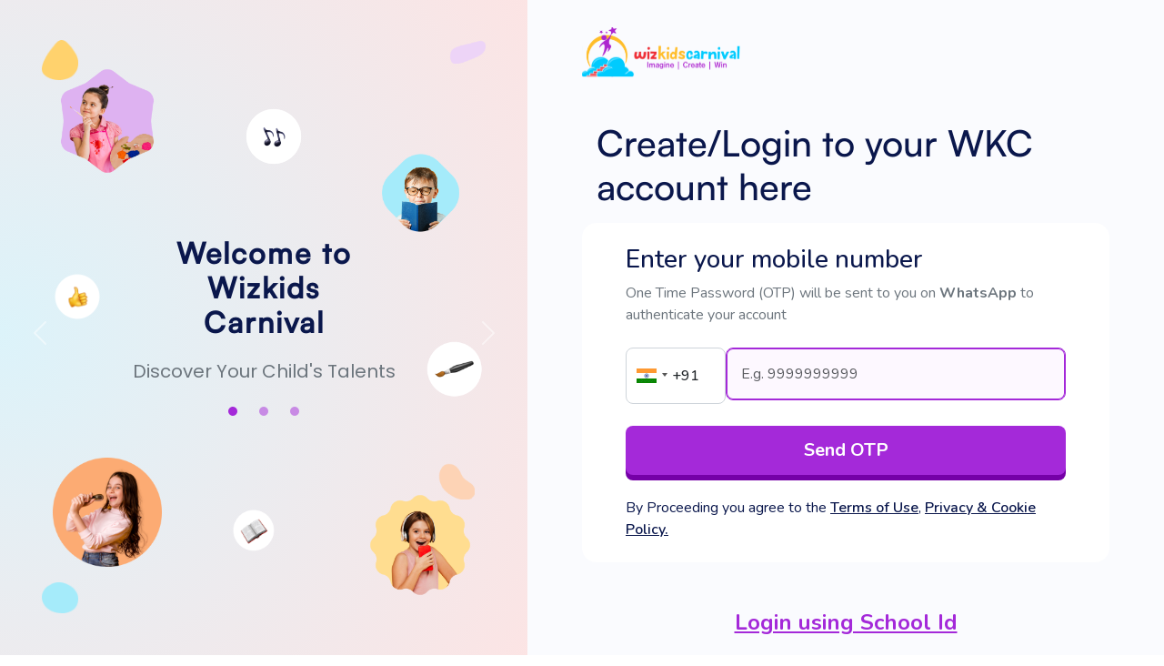

--- FILE ---
content_type: text/html
request_url: https://app.wizkidscarnival.com/authentication
body_size: 688
content:
<!doctype html><html lang="en"><head><meta charset="utf-8"/><link rel="icon" href="/app-logo-small.ico"/><meta name="viewport" content="width=device-width,initial-scale=1"/><meta name="theme-color" content="#000000"/><meta name="description" content="wizkidscarnival aims to give a global platform to kids to showcase their skills & talents, while being fully committed to their development that innately happens when they do these activities."/><link rel="apple-touch-icon" href="/assets/app-logo-small.png"/><link rel="manifest" href="/manifest.json"/><title>Wizkidscarnival</title><script defer="defer" src="/static/js/main.5f39c5ea.js"></script><link href="/static/css/main.7ad7dcdd.css" rel="stylesheet"></head><body><noscript>You need to enable JavaScript to run this app.</noscript><div id="root"></div></body></html>

--- FILE ---
content_type: text/css
request_url: https://app.wizkidscarnival.com/static/css/2409.07147794.chunk.css
body_size: 507
content:
.react-tel-input{font-family:inherit;font-size:inherit;max-width:110px;min-width:100px}.react-tel-input .form-control{-webkit-appearance:none;appearance:none;background-color:#fff;border:1px solid #ced4da;border-radius:8px;color:#212529;display:block;font-size:1rem;font-weight:500;padding:18px 14px 18px 50px;transition:border-color .15s ease-in-out,box-shadow .15s ease-in-out;width:100%}.react-tel-input .form-control:focus{background-color:rgba(247,231,253,.286);border:1px solid #a429d9;box-shadow:inset 0 0 0 1px #a429d9!important}.react-tel-input .country-list .search-box{width:92%}
/*# sourceMappingURL=2409.07147794.chunk.css.map*/

--- FILE ---
content_type: image/svg+xml
request_url: https://app.wizkidscarnival.com/assets/app-logo.svg
body_size: 37220
content:
<svg width="179" height="57" viewBox="0 0 179 57" fill="none" xmlns="http://www.w3.org/2000/svg" xmlns:xlink="http://www.w3.org/1999/xlink">
<rect width="179" height="57" fill="url(#pattern0)"/>
<defs>
<pattern id="pattern0" patternContentUnits="objectBoundingBox" width="1" height="1">
<use xlink:href="#image0_3396_2468" transform="translate(0 -0.0132591) scale(0.000744602 0.00233831)"/>
</pattern>
<image id="image0_3396_2468" width="1343" height="439" xlink:href="[data-uri]"/>
</defs>
</svg>


--- FILE ---
content_type: text/javascript
request_url: https://app.wizkidscarnival.com/static/js/main.5f39c5ea.js
body_size: 156008
content:
/*! For license information please see main.5f39c5ea.js.LICENSE.txt */
(()=>{var e={17206:(e,t,n)=>{"use strict";n.d(t,{A:()=>i});var r=n(27417),o=n(70579);const i=()=>(0,o.jsx)("div",{className:"loading-screen",children:(0,o.jsx)(r.A,{animation:"border"})})},50829:(e,t,n)=>{"use strict";n.d(t,{A:()=>s});var r=n(65043),o=n(47993),i=n(70579);const a=e=>{let{slideName:t,activeIndex:n,handleSelect:r}=e;const o=e=>{let t=e.target.ariaLabel.toString();r(parseInt(t[t.length-1])-1)};return(0,i.jsx)("div",{className:"d-flex justify-content-center align-items-center h-100",children:(0,i.jsxs)("div",{className:"w-100 h-100",children:[(0,i.jsx)("img",{className:"kid-1",src:"/assets/onboarding-res/".concat(t,"/kid-1.png"),alt:"kid-1"}),(0,i.jsx)("img",{className:"kid-2",src:"/assets/onboarding-res/".concat(t,"/kid-2.png"),alt:"kid-2"}),(0,i.jsx)("img",{className:"kid-3",src:"/assets/onboarding-res/".concat(t,"/kid-3.png"),alt:"kid-3"}),(0,i.jsx)("img",{className:"kid-4",src:"/assets/onboarding-res/".concat(t,"/kid-4.png"),alt:"kid-4"}),(0,i.jsx)("img",{className:"small-img tune",src:"/assets/onboarding-res/tune.png",alt:"tune"}),(0,i.jsx)("img",{className:"small-img pen",src:"/assets/onboarding-res/pen.png",alt:"pen"}),(0,i.jsx)("img",{className:"small-img book",src:"/assets/onboarding-res/book.png",alt:"book"}),(0,i.jsx)("img",{className:"small-img thumbs-up",src:"/assets/onboarding-res/thumbs-up.png",alt:"thumbs-up"}),(0,i.jsx)("img",{className:"blob Vector_1",src:"/assets/onboarding-res/Vector_1.png",alt:"Vector_1"}),(0,i.jsx)("img",{className:"blob Vector_2",src:"/assets/onboarding-res/Vector_2.png",alt:"Vector_2"}),(0,i.jsx)("img",{className:"blob Vector_3",src:"/assets/onboarding-res/Vector_3.png",alt:"Vector_3"}),(0,i.jsx)("img",{className:"blob Vector_4",src:"/assets/onboarding-res/Vector_4.png",alt:"Vector_4"}),(0,i.jsxs)("div",{className:"main-message",children:[(0,i.jsx)("div",{className:"title",children:"slide-2"===t?"Global Platform for Kids to showcase their talent":"Welcome to Wizkids Carnival"}),(0,i.jsx)("div",{className:"subtitle text-secondary fs-5",children:(()=>{switch(t){case"slide-1":return"Discover Your Child's Talents";case"slide-2":return"Showcase it to the world";case"slide-3":return"Imagine | Create | Win";default:return""}})()}),(0,i.jsxs)("div",{className:"carousel-indicators",children:[(0,i.jsx)("button",{type:"button",onClick:o,"data-bs-target":"","aria-label":"Slide 1","aria-current":0===n?"true":"false",className:0===n?"active":""}),(0,i.jsx)("button",{type:"button",onClick:o,"data-bs-target":"","aria-label":"Slide 2","aria-current":1===n?"true":"false",className:1===n?"active":""}),(0,i.jsx)("button",{type:"button",onClick:o,"data-bs-target":"","aria-label":"Slide 3","aria-current":2===n?"true":"false",className:2===n?"active":""})]})]})]})})},s=()=>{const[e,t]=(0,r.useState)(0),n=(e,n)=>{t(e)};return(0,i.jsx)("div",{className:"slides d-none d-md-block",children:(0,i.jsxs)(o.A,{activeIndex:e,onSelect:n,className:"h-100",children:[(0,i.jsx)(o.A.Item,{className:"h-100",children:(0,i.jsx)(a,{slideName:"slide-1",activeIndex:e,handleSelect:n})}),(0,i.jsx)(o.A.Item,{className:"h-100",children:(0,i.jsx)(a,{slideName:"slide-2",activeIndex:e,handleSelect:n})}),(0,i.jsx)(o.A.Item,{className:"h-100",children:(0,i.jsx)(a,{slideName:"slide-3",activeIndex:e,handleSelect:n})})]})})}},34863:(e,t,n)=>{"use strict";n.d(t,{A:()=>i});var r=n(27417),o=n(70579);const i=()=>(0,o.jsx)("div",{className:"d-flex align-items-center justify-content-center w-100 h-100",children:(0,o.jsx)(r.A,{animation:"border"})})},83059:(e,t,n)=>{"use strict";n.d(t,{Gh:()=>i,dm:()=>r,ex:()=>a,mE:()=>o});let r=function(e){return e.SUBSCRIPTION="subscription",e.COMBO="combo",e}({}),o=function(e){return e.Primary="Primary",e.Secondary="Secondary",e.Accent="Accent",e.HEADING_FONT_COLOR="heading_font_color",e.BODY_FONT_COLOR="body_font_color",e}({}),i=function(e){return e.NORMAL="normal",e.LARGE="large",e}({}),a=function(e){return e.Small="s",e.Medium="m",e.Large="l",e.ExtraLarge="xl",e}({})},80984:(e,t,n)=>{"use strict";n.d(t,{A:()=>f});var r=n(65043),o=n(14556),i=n(73216),a=n(48446),s=n(88128),l=n(44712),u=n(34863),c=n(86989),d=n(70579);const f=e=>{let{component:t}=e;const[n,f]=(0,r.useState)(!0),[p,h]=(0,r.useState)(""),m=(0,o.wA)(),v=(0,i.Zp)(),g=(0,i.zy)(),y=(0,i.RQ)("/competition/details/:contestId");(0,r.useEffect)((()=>{g.pathname?h(g.pathname):h("/account/dashboard")}),[g.pathname]);const b=()=>{c.A.clear(),v("/authentication",{replace:!0,state:{redirectTo:p}})},w=async()=>{l.A.getProfileDetails().then((e=>{m((0,a.sX)(e.data.data))})).catch((e=>{e.response&&(401===e.response.status?(()=>{const e=c.A.get.refreshToken();s.A.refreshAccessToken(e).then((e=>{c.A.set.accessToken(e.data.access)})).catch((()=>{b()})).finally((()=>{f(!1)}))})():b())})).finally((()=>{f(!1)}))},x=(0,r.useCallback)((()=>{var e;return null===(e=g.state)||void 0===e?void 0:e.callbackPath}),[g]),k=(0,r.useCallback)((()=>g.pathname),[g.pathname]);return c.A.get.accessToken()&&(w(),1)?n?(0,d.jsx)(u.A,{}):t:y?t:(0,d.jsx)(i.C5,{to:"/authentication",replace:!0,state:{redirectTo:k(),callbackPath:x()}})}},94555:(e,t,n)=>{"use strict";n.d(t,{A:()=>s});var r=n(40854),o=n.n(r),i=n(88201);const a="https://api.wizkidscarnival.com",s={profile:{editBasicDetails:e=>{let{fullname:t,email:n}=e;return o().put("".concat(a,"/account/profile/edit"),{fullname:t,email:n},(0,i.A)())}},competition:{getAll:()=>o().get("".concat(a,"/contest/public/list")),getPublicCompetition:(e,t)=>o().get("".concat(a,"/contest/public/list?user_id=").concat(e,"&type=").concat(t,"&exclude_future_contests=true")),requestNewPageCompetition:function(e){let t=arguments.length>1&&void 0!==arguments[1]?arguments[1]:9;return o().get("".concat(e,"&page_size=").concat(t),(0,i.A)())},getPersonalCompetition:function(e){let t=arguments.length>1&&void 0!==arguments[1]?arguments[1]:"",n=arguments.length>2&&void 0!==arguments[2]?arguments[2]:9;return o().get("".concat(a,"/contest/my/list?type=").concat(e,"&search=").concat(t,"&page_size=").concat(n),(0,i.A)())},search:e=>o().get("".concat(a,"/contest/public/list?search=").concat(e)),getCompetitionById:function(e){let t=arguments.length>1&&void 0!==arguments[1]?arguments[1]:"";return o().get("".concat(a,"/contest/details/").concat(e).concat(t?"?user_id=".concat(t):""))},enroll:e=>o().post("".concat(a,"/contest/enroll"),{contest_id:e},(0,i.A)()),enrollToFreeContest:(e,t)=>o().post("".concat(a,"/contest/enroll-free-contest"),{contest_id:e,user_id:t},(0,i.A)()),getUploadedFile:function(e){let t=arguments.length>1&&void 0!==arguments[1]?arguments[1]:"";return o().get("".concat(a,"/contest/").concat(e,"/files?child_id=").concat(t),(0,i.A)())},getFeedback:e=>o().get("".concat(a,"/contest/").concat(e,"/user/feedback"),(0,i.A)()),getCertificates:e=>o().get("".concat(a,"/contest/").concat(e,"/user/certificate"),(0,i.A)())},getReferrals:()=>o().get("".concat(a,"/referral/list"),(0,i.A)()),getSubscriptionStatus:()=>o().get("".concat(a,"/account/self/subscription/details"),(0,i.A)()),getShipments:function(){let e=arguments.length>0&&void 0!==arguments[0]?arguments[0]:"".concat(a,"/account/shipments");return o().get(e,(0,i.A)())},getLatestMagazine:()=>o().get("".concat(a,"/account/magazines?best_rank=true"),(0,i.A)()),getMagazines:function(){let e=arguments.length>0&&void 0!==arguments[0]?arguments[0]:"".concat(a,"/account/magazines");return o().get(e,(0,i.A)())},getAdsForPinCode:()=>o().get("".concat(a,"/account/ads_on_pincode"),(0,i.A)())}},88128:(e,t,n)=>{"use strict";n.d(t,{A:()=>a});var r=n(40854),o=n.n(r);const i="https://api.wizkidscarnival.com",a={loginWithEmail:(e,t)=>new Promise(((n,r)=>{"test_wizkid@email.com"===e&&"wiz123kid"===t?n({statusCode:200,message:"success"}):r({statusCode:401,message:"unauthorized"})})),loginOrRegisterWithPhone:{OTP:{create:e=>{let{country_code:t,mobile:n}=e;return o().post("".concat(i,"/account/create/otp"),{country_code:t,mobile:n})},verify:e=>{let{mobile:t,otp:n}=e;return o().post("".concat(i,"/account/verify/otp"),{mobile:t,otp:n})},resend:e=>{let{country_code:t,mobile:n}=e;return o().post("".concat(i,"/account/resend/otp"),{country_code:t,mobile:n})}}},refreshAccessToken:e=>o().post("".concat(i,"/auth/api/token/refresh"),{refresh:e})}},86989:(e,t,n)=>{"use strict";n.d(t,{A:()=>c});var r=n(37780),o=n.n(r),i=n(323),a=n.n(i);const s="Wizkids_Carnival_Production_build",l=e=>o().encrypt(e,s).toString(),u=e=>o().decrypt(e,s).toString(a()),c={set:{accessToken:e=>{window.localStorage.setItem("accessToken",l(e))},refreshToken:e=>{window.localStorage.setItem("refreshToken",l(e))},basicUserData:e=>{window.localStorage.setItem("basicUserData",JSON.stringify(e))}},get:{accessToken:()=>{try{return u(window.localStorage.getItem("accessToken"))}catch(e){return null}},refreshToken:()=>{try{return u(u(window.localStorage.getItem("refreshToken")))}catch(e){return null}},basicUserData:()=>JSON.parse(window.localStorage.getItem("basicUserData"))},clear:()=>{window.localStorage.removeItem("accessToken"),window.localStorage.removeItem("refreshToken"),window.localStorage.removeItem("phoneNumber")},clearBasicUserData:()=>{window.localStorage.removeItem("basicUserData")}}},88201:(e,t,n)=>{"use strict";n.d(t,{A:()=>o});var r=n(86989);const o=()=>{const e=r.A.get.accessToken();return{headers:{Authorization:"Bearer ".concat(e)}}}},7574:(e,t,n)=>{"use strict";n.d(t,{W:()=>l});var r=n(40854),o=n.n(r),i=n(88201),a=n(83059);const s="https://api.wizkidscarnival.com",l={initiatePayment:e=>o().post("".concat(s,"/payment/initiate"),e,(0,i.A)()),paymentSuccessful:(e,t)=>o().put("".concat(s,"/payment/success/").concat(t),e,(0,i.A)()),paymentFailed:(e,t)=>o().put("".concat(s,"/payment/fail/").concat(t),e,(0,i.A)()),getPaymentDetails:e=>o().get("".concat(s,"/payment/payment_code/").concat(e),(0,i.A)()).then((e=>{if(80===e.data.response_code){var t;const n=e.data.data.payment_code_type,r=e.data.data;let o="",i="";n===a.dm.SUBSCRIPTION?(o=r.subscription_id,i=r.name||"Subscription"):n===a.dm.COMBO&&(o=r.combo_code,i=r.combo_name||"Combo");const s={agentId:r.agent_id||"",id:o,name:i,paymentPageHeader:r.payment_code_header||"",paymentPageDescription:r.payment_code_description||"",contestLevel:r.contest_level||"1",venuesOptions:(null===(t=r.venue_details)||void 0===t?void 0:t.map((e=>({label:e,value:e}))))||[],isVenueRequired:r.is_venue_details_field_required,isReferralCodeAccepted:r.is_referral_code_field_required};if(n===a.dm.SUBSCRIPTION)return{...s,paymentType:a.dm.SUBSCRIPTION,durationInMonths:12,amount:r.price_in_INR,originalAmount:r.original_price_in_INR,benefits:r.detailed_benefits};if(n===a.dm.COMBO)return{...s,paymentType:a.dm.COMBO,discountPrice:r.discount,maximumContestants:r.combo_item_count};throw new Error("Invalid payment type")}throw new Error(e.data.developer_message)})).catch((e=>{throw new Error(e)})),initiatePublicPayment:(e,t)=>o().post("".concat(s,"/payment/payment_code/").concat(e,"/initiate_payment"),t,(0,i.A)()),getPaymentMethods:()=>o().get("".concat(s,"/payment/payment_methods"),(0,i.A)()).then((e=>{if(80===e.data.response_code)return e.data.data.map((e=>({id:e.id,name:e.name,description:e.description})));throw new Error(e.data.developer_message)})).catch((e=>{throw new Error(e)})),getPaymentCodes:()=>o().get("".concat(s,"/payment/payment_code?payment_code_type=non_razorpay"),(0,i.A)()).then((e=>{if(80===e.data.response_code)return e.data.data.map((e=>({paymentCode:e.payment_code,paymentCodeType:e.payment_code_type,contestCount:e.contest_count,contestLevel:e.contest_level})));throw new Error(e.data.developer_message)})),getSalesAdvisors:()=>o().get("".concat(s,"/sales/sales_person"),(0,i.A)()).then((e=>{if(80===e.data.response_code)return e.data.data.map((e=>({email:e.email,mobile:e.mobile,name:e.name,salesPersonCode:e.sales_person_code,salesPersonId:e.sales_person_id})));throw new Error(e.data.developer_message)})),nonRazorpayPaymentVerificationFormSubmit:e=>o().post("".concat(s,"/payment/non_razorpay_payment"),e,(0,i.A)()).then((e=>{if(80===e.data.response_code)return e.data.data;throw new Error(e.data.developer_message)}))}},44712:(e,t,n)=>{"use strict";n.d(t,{A:()=>s});var r=n(40854),o=n.n(r),i=n(88201);const a="https://api.wizkidscarnival.com",s={getProfileDetails:()=>o().get("".concat(a,"/account/self/profile/detail"),(0,i.A)()),getAgents:()=>o().get("".concat(a,"/account/agent/list"),(0,i.A)()),getDropdownItems:()=>o().get("".concat(a,"/basic/profile/dropdowns")),updateProfileDetails:e=>{const t={...e.parentDetails};return t.children=[...e.childDetails],o().put("".concat(a,"/account/profile/edit"),t,(0,i.A)())},editChildDetails:e=>o().put("".concat(a,"/account/edit/children"),e,(0,i.A)()),editProfile:e=>o().put("".concat(a,"/account/profile/edit"),e,(0,i.A)())}},70008:(e,t,n)=>{"use strict";n.d(t,{$r:()=>v,Jh:()=>w,Q5:()=>S,QA:()=>m,QO:()=>o,VI:()=>l,WJ:()=>y,Z4:()=>s,ZG:()=>x,cV:()=>c,e1:()=>k,eL:()=>E,eu:()=>d,hD:()=>a,qK:()=>g,qk:()=>h,ti:()=>u,xX:()=>f,xd:()=>i});var r=n(7574);const o=e=>Math.floor((new Date-new Date(e).getTime())/315576e5),i=(e,t,n,o)=>{r.W.paymentSuccessful({gateway_payment_id:e.razorpay_payment_id,gateway_signature:e.razorpay_signature},t).then((e=>{200===e.status?(alert("Payment successfully completed"),n()):(alert("Payment failed please try again later"),o())})).catch((()=>{alert("Payment failed please try again later"),o()}))},a=(e,t)=>{r.W.paymentFailed({failure_description:e.error.description},t)},s=e=>new Date(e).toLocaleDateString(),l=e=>{const t=new Date(e).toDateString().split(" ");return"".concat(t[2]," ").concat(t[1],", ").concat(t[3])},u=e=>e.split(".").pop(),c=e=>{const t=e.split(" ");let n=e;try{n=t.map((e=>e[0].toUpperCase()+e.substring(1))).join(" ")}catch(r){}return n},d=e=>e[0].toUpperCase()+e.substring(1),f=e=>({contestId:e.contest_id,amount:e.amount,img:e.image_url,level:e.level,ages:"".concat(e.min_age,"-").concat(e.max_age),date:e.submit_by,name:e.title,disabled:!1,isEnrolled:e.enrolled,themeGuidelinesPDFLink:e.theme_guidelines_pdf,isLive:p(e.submit_by),resultDeclared:e.result_declared,certificateUploaded:e.certificate_uploaded,isFileUploaded:e.is_file_uploaded,isAFreeContest:e.is_contest_free,contestType:null===e||void 0===e?void 0:e.contest_type}),p=e=>{const t=(new Date).toLocaleDateString("en-CA",{timeZone:"Asia/Kolkata"}),n=new Date(t);return new Date(e)>=n},h=e=>e&&0===Object.keys(e).length&&Object.getPrototypeOf(e)===Object.prototype,m=e=>/^(([^<>()[\].,;:\s@"]+(\.[^<>()[\].,;:\s@"]+)*)|(".+"))@(([^<>()[\].,;:\s@"]+\.)+[^<>()[\].,;:\s@"]{2,})$/i.test(e),v=e=>!isNaN(e)&&e.length>=8&&e.length<=20,g=e=>{try{const t=e.type.split("/"),n=t[0];return{type:n,extension:t[1]}}catch{return{type:"",extension:""}}},y=function(){let e=arguments.length>0&&void 0!==arguments[0]?arguments[0]:"";if(!e)return(new Date).toISOString().split("T")[0];try{return new Date(e).toISOString().split("T")[0]}catch(t){console.error(t)}},b=["msword","vnd.openxmlformats-officedocument.wordprocessingml.document","pdf","x-cdf","x-mpegURL"],w=function(){let e=arguments.length>1&&void 0!==arguments[1]&&arguments[1];const t=(arguments.length>0&&void 0!==arguments[0]?arguments[0]:"").split("/"),n={type:t[0],subtype:t[1]};return e?"image"===n.type:!!["image","video","audio"].includes(n.type)||"application"===n.type&&b.includes(n.subtype)},x=function(){let e=arguments.length>0&&void 0!==arguments[0]?arguments[0]:2e3,t=arguments.length>1&&void 0!==arguments[1]?arguments[1]:2100;return Array.from(new Array(t-e+1),((t,n)=>n+e))},k=["Jan","Feb","Mar","Apr","May","Jun","Jul","Aug","Sep","Oct","Nov","Dec"],S=e=>{if(e%100>=11&&e%100<=13)return e+"th";switch(e%10){case 1:return e+"st";case 2:return e+"nd";case 3:return e+"rd";default:return e+"th"}},E=function(e,t){let n=arguments.length>2&&void 0!==arguments[2]?arguments[2]:5;return Math.round(e/t*n)}},70643:(e,t,n)=>{"use strict";n.d(t,{A:()=>f});var r=n(65043),o=n(14556),i=n(73216);function a(e){for(var t=1;t<arguments.length;t++){var n=arguments[t];for(var r in n)e[r]=n[r]}return e}var s=function e(t,n){function r(e,r,o){if("undefined"!==typeof document){"number"===typeof(o=a({},n,o)).expires&&(o.expires=new Date(Date.now()+864e5*o.expires)),o.expires&&(o.expires=o.expires.toUTCString()),e=encodeURIComponent(e).replace(/%(2[346B]|5E|60|7C)/g,decodeURIComponent).replace(/[()]/g,escape);var i="";for(var s in o)o[s]&&(i+="; "+s,!0!==o[s]&&(i+="="+o[s].split(";")[0]));return document.cookie=e+"="+t.write(r,e)+i}}return Object.create({set:r,get:function(e){if("undefined"!==typeof document&&(!arguments.length||e)){for(var n=document.cookie?document.cookie.split("; "):[],r={},o=0;o<n.length;o++){var i=n[o].split("="),a=i.slice(1).join("=");try{var s=decodeURIComponent(i[0]);if(r[s]=t.read(a,s),e===s)break}catch(l){}}return e?r[e]:r}},remove:function(e,t){r(e,"",a({},t,{expires:-1}))},withAttributes:function(t){return e(this.converter,a({},this.attributes,t))},withConverter:function(t){return e(a({},this.converter,t),this.attributes)}},{attributes:{value:Object.freeze(n)},converter:{value:Object.freeze(t)}})}({read:function(e){return'"'===e[0]&&(e=e.slice(1,-1)),e.replace(/(%[\dA-F]{2})+/gi,decodeURIComponent)},write:function(e){return encodeURIComponent(e).replace(/%(2[346BF]|3[AC-F]|40|5[BDE]|60|7[BCD])/g,decodeURIComponent)}},{path:"/"});const l={set:{geoLocation:e=>{s.set("geoTargetData",JSON.stringify(e))}},get:{geoLocation:()=>{try{const e=s.get("geoTargetData");return e?JSON.parse(e):e}catch(e){return void console.log("Error in parsing geo location cookies data.")}}},clear:{geoLocation:()=>{s.remove("geoTargetData")}}};var u=n(86989),c=n(48446),d=n(44616);const f=()=>{const[e,t]=(0,r.useState)(!1),n=(0,i.Zp)(),a=(0,o.wA)(),s=(0,o.wA)();(0,r.useEffect)((()=>{u.A.get.accessToken()?t(!0):t(!1)}),[]);return{isUserLogin:e,logoutUser:()=>{u.A.clear(),a((0,c.BP)()),s((0,d.h_)()),l.clear.geoLocation(),n("/authentication",{replace:!0,state:{redirectTo:"/account/dashboard",contestName:""}})}}}},1205:(e,t,n)=>{"use strict";n.d(t,{Ay:()=>a,o$:()=>o});const r=(0,n(97298).createSlice)({name:"guidelinePopup",initialState:{isShowing:!1},reducers:{showGuidelinePopup:e=>{e.isShowing=!0},hideGuidelinePopup:e=>{e.isShowing=!1}}}),{showGuidelinePopup:o,hideGuidelinePopup:i}=r.actions,a=r.reducer},44616:(e,t,n)=>{"use strict";n.d(t,{Ay:()=>s,h_:()=>a,kY:()=>i,we:()=>o});const r=(0,n(97298).createSlice)({name:"selectedChild",initialState:{childData:{}},reducers:{setSelectedChildDataToStore:(e,t)=>{e.childData=t.payload},resetSelectedChildData:e=>{e.childData={}}}}),o=e=>e.selectedChild.childData,{setSelectedChildDataToStore:i,resetSelectedChildData:a}=r.actions,s=r.reducer},45736:(e,t,n)=>{"use strict";n.d(t,{Ay:()=>a,Sw:()=>o,iW:()=>i});const r=(0,n(97298).createSlice)({name:"sidebarState",initialState:{isOpen:!0},reducers:{toggleSidebarState:(e,t)=>{e.isOpen=t.payload}}}),o=e=>e.sidebarState.isOpen,{toggleSidebarState:i}=r.actions,a=r.reducer},29930:(e,t,n)=>{"use strict";n.d(t,{Ay:()=>u,Nw:()=>a,W6:()=>i,wx:()=>s,xN:()=>l});const{createSlice:r}=n(97298),o=r({name:"subscriptionStatus",initialState:{isComboAvailable:!1,isPremiumUser:!1,enrollmentLeft:0},reducers:{setSubscriptionState:(e,t)=>{e.isComboAvailable=t.payload.is_subscribed,e.isPremiumUser=t.payload.is_premium_user,e.enrollmentLeft=t.payload.enrollment_left}}}),i=e=>e.subscriptionStatus.isComboAvailable,a=e=>e.subscriptionStatus.isPremiumUser,s=e=>e.subscriptionStatus.enrollmentLeft,{setSubscriptionState:l}=o.actions,u=o.reducer},93326:(e,t,n)=>{"use strict";n.d(t,{Ay:()=>s,P0:()=>i,Y5:()=>a,ec:()=>o});const r=(0,n(97298).createSlice)({name:"toastData",initialState:{isShowing:!1,message:"",isSuccess:!0},reducers:{showToast:(e,t)=>{e.isShowing=!0,e.message=t.payload.message,e.isSuccess=t.payload.isSuccess},hideToast:e=>{e.isShowing=!1}}}),o=e=>e.toastData,{showToast:i,hideToast:a}=r.actions,s=r.reducer},48446:(e,t,n)=>{"use strict";n.d(t,{Ay:()=>f,BP:()=>d,Qg:()=>s,aA:()=>u,qn:()=>l,sX:()=>c});var r=n(97298),o=n(70008);const i=e=>({id:null===e||void 0===e?void 0:e.id,levelName:null===e||void 0===e?void 0:e.level_name,levelNumber:null===e||void 0===e?void 0:e.level_number,minimumQualificationLevel:null===e||void 0===e?void 0:e.minimum_qualification_level}),a=(0,r.createSlice)({name:"userData",initialState:{userId:"",name:"",phoneNumber:"",email:"",profilePictureUrl:"",children:[],subscription:{name:"",detailedBenefits:"",perks:[],subscriptionExpiryDate:""}},reducers:{setUserData:(e,t)=>{var n,r,a,s,l,u,c,d,f;e.userId=t.payload.user_id,e.name=(0,o.cV)(t.payload.fullname),e.email=t.payload.email,e.phoneNumber=t.payload.mobile,e.profilePictureUrl=t.payload.profile_image,e.children=(null===(n=t.payload)||void 0===n?void 0:n.children.length)>0?t.payload.children.map((e=>({id:null===e||void 0===e?void 0:e.id,childId:null===e||void 0===e?void 0:e.child_id,fullName:null===e||void 0===e?void 0:e.fullname,dateOfBirth:null===e||void 0===e?void 0:e.date_of_birth,profileImage:null===e||void 0===e?void 0:e.profile_image,age:null===e||void 0===e?void 0:e.age,grade:null===e||void 0===e?void 0:e.grade,schoolName:null===e||void 0===e?void 0:e.school_name,fieldOfInterest:null===e||void 0===e?void 0:e.field_of_interest,teacherMobileNumber:null===e||void 0===e?void 0:e.teacher_mobile_number,contestQualificationLevel:i(null===e||void 0===e?void 0:e.contest_qualification_level)}))):[],e.subscription={name:null===(r=t.payload)||void 0===r||null===(a=r.subscription)||void 0===a?void 0:a.name,detailedBenefits:null===(s=t.payload)||void 0===s||null===(l=s.subscription)||void 0===l?void 0:l.detailed_benefits,perks:null===(u=t.payload)||void 0===u||null===(c=u.subscription)||void 0===c||null===(d=c.perks)||void 0===d?void 0:d.split("\r\n"),subscriptionExpiryDate:null===(f=t.payload)||void 0===f?void 0:f.subscription_expiry_date}},resetUserData:e=>{Object.assign(e,{userId:"",name:"",phoneNumber:"",email:"",profilePictureUrl:"",children:[],subscription:{name:"",detailedBenefits:"",perks:[],subscriptionExpiryDate:""}})}}}),s=e=>e.userData,l=e=>e.userData.children,u=e=>e.userData.subscription,{setUserData:c,resetUserData:d}=a.actions,f=a.reducer},97298:(e,t,n)=>{"use strict";function r(e){for(var t=arguments.length,n=Array(t>1?t-1:0),r=1;r<t;r++)n[r-1]=arguments[r];throw Error("[Immer] minified error nr: "+e+(n.length?" "+n.map((function(e){return"'"+e+"'"})).join(","):"")+". Find the full error at: https://bit.ly/3cXEKWf")}function o(e){return!!e&&!!e[Q]}function i(e){var t;return!!e&&(function(e){if(!e||"object"!=typeof e)return!1;var t=Object.getPrototypeOf(e);if(null===t)return!0;var n=Object.hasOwnProperty.call(t,"constructor")&&t.constructor;return n===Object||"function"==typeof n&&Function.toString.call(n)===X}(e)||Array.isArray(e)||!!e[K]||!!(null===(t=e.constructor)||void 0===t?void 0:t[K])||p(e)||h(e))}function a(e){return o(e)||r(23,e),e[Q].t}function s(e,t,n){void 0===n&&(n=!1),0===l(e)?(n?Object.keys:Y)(e).forEach((function(r){n&&"symbol"==typeof r||t(r,e[r],e)})):e.forEach((function(n,r){return t(r,n,e)}))}function l(e){var t=e[Q];return t?t.i>3?t.i-4:t.i:Array.isArray(e)?1:p(e)?2:h(e)?3:0}function u(e,t){return 2===l(e)?e.has(t):Object.prototype.hasOwnProperty.call(e,t)}function c(e,t){return 2===l(e)?e.get(t):e[t]}function d(e,t,n){var r=l(e);2===r?e.set(t,n):3===r?e.add(n):e[t]=n}function f(e,t){return e===t?0!==e||1/e==1/t:e!=e&&t!=t}function p(e){return H&&e instanceof Map}function h(e){return W&&e instanceof Set}function m(e){return e.o||e.t}function v(e){if(Array.isArray(e))return Array.prototype.slice.call(e);var t=G(e);delete t[Q];for(var n=Y(t),r=0;r<n.length;r++){var o=n[r],i=t[o];!1===i.writable&&(i.writable=!0,i.configurable=!0),(i.get||i.set)&&(t[o]={configurable:!0,writable:!0,enumerable:i.enumerable,value:e[o]})}return Object.create(Object.getPrototypeOf(e),t)}function g(e,t){return void 0===t&&(t=!1),b(e)||o(e)||!i(e)||(l(e)>1&&(e.set=e.add=e.clear=e.delete=y),Object.freeze(e),t&&s(e,(function(e,t){return g(t,!0)}),!0)),e}function y(){r(2)}function b(e){return null==e||"object"!=typeof e||Object.isFrozen(e)}function w(e){var t=Z[e];return t||r(18,e),t}function x(e,t){Z[e]||(Z[e]=t)}function k(){return U}function S(e,t){t&&(w("Patches"),e.u=[],e.s=[],e.v=t)}function E(e){C(e),e.p.forEach(A),e.p=null}function C(e){e===U&&(U=e.l)}function O(e){return U={p:[],l:U,h:e,m:!0,_:0}}function A(e){var t=e[Q];0===t.i||1===t.i?t.j():t.g=!0}function j(e,t){t._=t.p.length;var n=t.p[0],o=void 0!==e&&e!==n;return t.h.O||w("ES5").S(t,e,o),o?(n[Q].P&&(E(t),r(4)),i(e)&&(e=P(t,e),t.l||N(t,e)),t.u&&w("Patches").M(n[Q].t,e,t.u,t.s)):e=P(t,n,[]),E(t),t.u&&t.v(t.u,t.s),e!==q?e:void 0}function P(e,t,n){if(b(t))return t;var r=t[Q];if(!r)return s(t,(function(o,i){return _(e,r,t,o,i,n)}),!0),t;if(r.A!==e)return t;if(!r.P)return N(e,r.t,!0),r.t;if(!r.I){r.I=!0,r.A._--;var o=4===r.i||5===r.i?r.o=v(r.k):r.o,i=o,a=!1;3===r.i&&(i=new Set(o),o.clear(),a=!0),s(i,(function(t,i){return _(e,r,o,t,i,n,a)})),N(e,o,!1),n&&e.u&&w("Patches").N(r,n,e.u,e.s)}return r.o}function _(e,t,n,r,a,s,l){if(o(a)){var c=P(e,a,s&&t&&3!==t.i&&!u(t.R,r)?s.concat(r):void 0);if(d(n,r,c),!o(c))return;e.m=!1}else l&&n.add(a);if(i(a)&&!b(a)){if(!e.h.D&&e._<1)return;P(e,a),t&&t.A.l||N(e,a)}}function N(e,t,n){void 0===n&&(n=!1),!e.l&&e.h.D&&e.m&&g(t,n)}function R(e,t){var n=e[Q];return(n?m(n):e)[t]}function T(e,t){if(t in e)for(var n=Object.getPrototypeOf(e);n;){var r=Object.getOwnPropertyDescriptor(n,t);if(r)return r;n=Object.getPrototypeOf(n)}}function L(e){e.P||(e.P=!0,e.l&&L(e.l))}function M(e){e.o||(e.o=v(e.t))}function D(e,t,n){var r=p(t)?w("MapSet").F(t,n):h(t)?w("MapSet").T(t,n):e.O?function(e,t){var n=Array.isArray(e),r={i:n?1:0,A:t?t.A:k(),P:!1,I:!1,R:{},l:t,t:e,k:null,o:null,j:null,C:!1},o=r,i=J;n&&(o=[r],i=ee);var a=Proxy.revocable(o,i),s=a.revoke,l=a.proxy;return r.k=l,r.j=s,l}(t,n):w("ES5").J(t,n);return(n?n.A:k()).p.push(r),r}function I(e){return o(e)||r(22,e),function e(t){if(!i(t))return t;var n,r=t[Q],o=l(t);if(r){if(!r.P&&(r.i<4||!w("ES5").K(r)))return r.t;r.I=!0,n=z(t,o),r.I=!1}else n=z(t,o);return s(n,(function(t,o){r&&c(r.t,t)===o||d(n,t,e(o))})),3===o?new Set(n):n}(e)}function z(e,t){switch(t){case 2:return new Map(e);case 3:return Array.from(e)}return v(e)}function F(){function e(e,t){var n=i[e];return n?n.enumerable=t:i[e]=n={configurable:!0,enumerable:t,get:function(){var t=this[Q];return J.get(t,e)},set:function(t){var n=this[Q];J.set(n,e,t)}},n}function t(e){for(var t=e.length-1;t>=0;t--){var o=e[t][Q];if(!o.P)switch(o.i){case 5:r(o)&&L(o);break;case 4:n(o)&&L(o)}}}function n(e){for(var t=e.t,n=e.k,r=Y(n),o=r.length-1;o>=0;o--){var i=r[o];if(i!==Q){var a=t[i];if(void 0===a&&!u(t,i))return!0;var s=n[i],l=s&&s[Q];if(l?l.t!==a:!f(s,a))return!0}}var c=!!t[Q];return r.length!==Y(t).length+(c?0:1)}function r(e){var t=e.k;if(t.length!==e.t.length)return!0;var n=Object.getOwnPropertyDescriptor(t,t.length-1);if(n&&!n.get)return!0;for(var r=0;r<t.length;r++)if(!t.hasOwnProperty(r))return!0;return!1}var i={};x("ES5",{J:function(t,n){var r=Array.isArray(t),o=function(t,n){if(t){for(var r=Array(n.length),o=0;o<n.length;o++)Object.defineProperty(r,""+o,e(o,!0));return r}var i=G(n);delete i[Q];for(var a=Y(i),s=0;s<a.length;s++){var l=a[s];i[l]=e(l,t||!!i[l].enumerable)}return Object.create(Object.getPrototypeOf(n),i)}(r,t),i={i:r?5:4,A:n?n.A:k(),P:!1,I:!1,R:{},l:n,t:t,k:o,o:null,g:!1,C:!1};return Object.defineProperty(o,Q,{value:i,writable:!0}),o},S:function(e,n,i){i?o(n)&&n[Q].A===e&&t(e.p):(e.u&&function e(t){if(t&&"object"==typeof t){var n=t[Q];if(n){var o=n.t,i=n.k,a=n.R,l=n.i;if(4===l)s(i,(function(t){t!==Q&&(void 0!==o[t]||u(o,t)?a[t]||e(i[t]):(a[t]=!0,L(n)))})),s(o,(function(e){void 0!==i[e]||u(i,e)||(a[e]=!1,L(n))}));else if(5===l){if(r(n)&&(L(n),a.length=!0),i.length<o.length)for(var c=i.length;c<o.length;c++)a[c]=!1;else for(var d=o.length;d<i.length;d++)a[d]=!0;for(var f=Math.min(i.length,o.length),p=0;p<f;p++)i.hasOwnProperty(p)||(a[p]=!0),void 0===a[p]&&e(i[p])}}}}(e.p[0]),t(e.p))},K:function(e){return 4===e.i?n(e):r(e)}})}n.r(t),n.d(t,{EnhancerArray:()=>Ge,MiddlewareArray:()=>Ye,SHOULD_AUTOBATCH:()=>mn,TaskAbortError:()=>Kt,__DO_NOT_USE__ActionTypes:()=>ue,addListener:()=>un,applyMiddleware:()=>ge,autoBatchEnhancer:()=>wn,bindActionCreators:()=>me,clearAllListeners:()=>cn,combineReducers:()=>pe,compose:()=>ve,configureStore:()=>st,createAction:()=>He,createActionCreatorInvariantMiddleware:()=>Xe,createAsyncThunk:()=>St,createDraftSafeSelector:()=>Fe,createEntityAdapter:()=>gt,createImmutableStateInvariantMiddleware:()=>et,createListenerMiddleware:()=>pn,createNextState:()=>oe,createReducer:()=>ut,createSelector:()=>ke,createSerializableStateInvariantMiddleware:()=>ot,createSlice:()=>ct,createStore:()=>de,current:()=>I,findNonSerializableValue:()=>nt,freeze:()=>g,getDefaultMiddleware:()=>it,getType:()=>Qe,isAction:()=>We,isActionCreator:()=>$e,isAllOf:()=>At,isAnyOf:()=>Ot,isAsyncThunkAction:()=>Lt,isDraft:()=>o,isFluxStandardAction:()=>qe,isFulfilled:()=>Tt,isImmutableDefault:()=>Je,isPending:()=>_t,isPlain:()=>tt,isPlainObject:()=>Ue,isRejected:()=>Nt,isRejectedWithValue:()=>Rt,legacy_createStore:()=>fe,miniSerializeError:()=>kt,nanoid:()=>yt,original:()=>a,prepareAutoBatched:()=>vn,removeListener:()=>dn,unwrapResult:()=>Et});var B,U,V="undefined"!=typeof Symbol&&"symbol"==typeof Symbol("x"),H="undefined"!=typeof Map,W="undefined"!=typeof Set,$="undefined"!=typeof Proxy&&void 0!==Proxy.revocable&&"undefined"!=typeof Reflect,q=V?Symbol.for("immer-nothing"):((B={})["immer-nothing"]=!0,B),K=V?Symbol.for("immer-draftable"):"__$immer_draftable",Q=V?Symbol.for("immer-state"):"__$immer_state",X=("undefined"!=typeof Symbol&&Symbol.iterator,""+Object.prototype.constructor),Y="undefined"!=typeof Reflect&&Reflect.ownKeys?Reflect.ownKeys:void 0!==Object.getOwnPropertySymbols?function(e){return Object.getOwnPropertyNames(e).concat(Object.getOwnPropertySymbols(e))}:Object.getOwnPropertyNames,G=Object.getOwnPropertyDescriptors||function(e){var t={};return Y(e).forEach((function(n){t[n]=Object.getOwnPropertyDescriptor(e,n)})),t},Z={},J={get:function(e,t){if(t===Q)return e;var n=m(e);if(!u(n,t))return function(e,t,n){var r,o=T(t,n);return o?"value"in o?o.value:null===(r=o.get)||void 0===r?void 0:r.call(e.k):void 0}(e,n,t);var r=n[t];return e.I||!i(r)?r:r===R(e.t,t)?(M(e),e.o[t]=D(e.A.h,r,e)):r},has:function(e,t){return t in m(e)},ownKeys:function(e){return Reflect.ownKeys(m(e))},set:function(e,t,n){var r=T(m(e),t);if(null==r?void 0:r.set)return r.set.call(e.k,n),!0;if(!e.P){var o=R(m(e),t),i=null==o?void 0:o[Q];if(i&&i.t===n)return e.o[t]=n,e.R[t]=!1,!0;if(f(n,o)&&(void 0!==n||u(e.t,t)))return!0;M(e),L(e)}return e.o[t]===n&&(void 0!==n||t in e.o)||Number.isNaN(n)&&Number.isNaN(e.o[t])||(e.o[t]=n,e.R[t]=!0),!0},deleteProperty:function(e,t){return void 0!==R(e.t,t)||t in e.t?(e.R[t]=!1,M(e),L(e)):delete e.R[t],e.o&&delete e.o[t],!0},getOwnPropertyDescriptor:function(e,t){var n=m(e),r=Reflect.getOwnPropertyDescriptor(n,t);return r?{writable:!0,configurable:1!==e.i||"length"!==t,enumerable:r.enumerable,value:n[t]}:r},defineProperty:function(){r(11)},getPrototypeOf:function(e){return Object.getPrototypeOf(e.t)},setPrototypeOf:function(){r(12)}},ee={};s(J,(function(e,t){ee[e]=function(){return arguments[0]=arguments[0][0],t.apply(this,arguments)}})),ee.deleteProperty=function(e,t){return ee.set.call(this,e,t,void 0)},ee.set=function(e,t,n){return J.set.call(this,e[0],t,n,e[0])};var te=function(){function e(e){var t=this;this.O=$,this.D=!0,this.produce=function(e,n,o){if("function"==typeof e&&"function"!=typeof n){var a=n;n=e;var s=t;return function(e){var t=this;void 0===e&&(e=a);for(var r=arguments.length,o=Array(r>1?r-1:0),i=1;i<r;i++)o[i-1]=arguments[i];return s.produce(e,(function(e){var r;return(r=n).call.apply(r,[t,e].concat(o))}))}}var l;if("function"!=typeof n&&r(6),void 0!==o&&"function"!=typeof o&&r(7),i(e)){var u=O(t),c=D(t,e,void 0),d=!0;try{l=n(c),d=!1}finally{d?E(u):C(u)}return"undefined"!=typeof Promise&&l instanceof Promise?l.then((function(e){return S(u,o),j(e,u)}),(function(e){throw E(u),e})):(S(u,o),j(l,u))}if(!e||"object"!=typeof e){if(void 0===(l=n(e))&&(l=e),l===q&&(l=void 0),t.D&&g(l,!0),o){var f=[],p=[];w("Patches").M(e,l,f,p),o(f,p)}return l}r(21,e)},this.produceWithPatches=function(e,n){if("function"==typeof e)return function(n){for(var r=arguments.length,o=Array(r>1?r-1:0),i=1;i<r;i++)o[i-1]=arguments[i];return t.produceWithPatches(n,(function(t){return e.apply(void 0,[t].concat(o))}))};var r,o,i=t.produce(e,n,(function(e,t){r=e,o=t}));return"undefined"!=typeof Promise&&i instanceof Promise?i.then((function(e){return[e,r,o]})):[i,r,o]},"boolean"==typeof(null==e?void 0:e.useProxies)&&this.setUseProxies(e.useProxies),"boolean"==typeof(null==e?void 0:e.autoFreeze)&&this.setAutoFreeze(e.autoFreeze)}var t=e.prototype;return t.createDraft=function(e){i(e)||r(8),o(e)&&(e=I(e));var t=O(this),n=D(this,e,void 0);return n[Q].C=!0,C(t),n},t.finishDraft=function(e,t){var n=(e&&e[Q]).A;return S(n,t),j(void 0,n)},t.setAutoFreeze=function(e){this.D=e},t.setUseProxies=function(e){e&&!$&&r(20),this.O=e},t.applyPatches=function(e,t){var n;for(n=t.length-1;n>=0;n--){var r=t[n];if(0===r.path.length&&"replace"===r.op){e=r.value;break}}n>-1&&(t=t.slice(n+1));var i=w("Patches").$;return o(e)?i(e,t):this.produce(e,(function(e){return i(e,t)}))},e}(),ne=new te,re=ne.produce;ne.produceWithPatches.bind(ne),ne.setAutoFreeze.bind(ne),ne.setUseProxies.bind(ne),ne.applyPatches.bind(ne),ne.createDraft.bind(ne),ne.finishDraft.bind(ne);const oe=re;var ie=n(89379);function ae(e){return"Minified Redux error #"+e+"; visit https://redux.js.org/Errors?code="+e+" for the full message or use the non-minified dev environment for full errors. "}var se="function"===typeof Symbol&&Symbol.observable||"@@observable",le=function(){return Math.random().toString(36).substring(7).split("").join(".")},ue={INIT:"@@redux/INIT"+le(),REPLACE:"@@redux/REPLACE"+le(),PROBE_UNKNOWN_ACTION:function(){return"@@redux/PROBE_UNKNOWN_ACTION"+le()}};function ce(e){if("object"!==typeof e||null===e)return!1;for(var t=e;null!==Object.getPrototypeOf(t);)t=Object.getPrototypeOf(t);return Object.getPrototypeOf(e)===t}function de(e,t,n){var r;if("function"===typeof t&&"function"===typeof n||"function"===typeof n&&"function"===typeof arguments[3])throw new Error(ae(0));if("function"===typeof t&&"undefined"===typeof n&&(n=t,t=void 0),"undefined"!==typeof n){if("function"!==typeof n)throw new Error(ae(1));return n(de)(e,t)}if("function"!==typeof e)throw new Error(ae(2));var o=e,i=t,a=[],s=a,l=!1;function u(){s===a&&(s=a.slice())}function c(){if(l)throw new Error(ae(3));return i}function d(e){if("function"!==typeof e)throw new Error(ae(4));if(l)throw new Error(ae(5));var t=!0;return u(),s.push(e),function(){if(t){if(l)throw new Error(ae(6));t=!1,u();var n=s.indexOf(e);s.splice(n,1),a=null}}}function f(e){if(!ce(e))throw new Error(ae(7));if("undefined"===typeof e.type)throw new Error(ae(8));if(l)throw new Error(ae(9));try{l=!0,i=o(i,e)}finally{l=!1}for(var t=a=s,n=0;n<t.length;n++){(0,t[n])()}return e}return f({type:ue.INIT}),(r={dispatch:f,subscribe:d,getState:c,replaceReducer:function(e){if("function"!==typeof e)throw new Error(ae(10));o=e,f({type:ue.REPLACE})}})[se]=function(){var e,t=d;return(e={subscribe:function(e){if("object"!==typeof e||null===e)throw new Error(ae(11));function n(){e.next&&e.next(c())}return n(),{unsubscribe:t(n)}}})[se]=function(){return this},e},r}var fe=de;function pe(e){for(var t=Object.keys(e),n={},r=0;r<t.length;r++){var o=t[r];0,"function"===typeof e[o]&&(n[o]=e[o])}var i,s=Object.keys(n);try{!function(e){Object.keys(e).forEach((function(t){var n=e[t];if("undefined"===typeof n(void 0,{type:ue.INIT}))throw new Error(ae(12));if("undefined"===typeof n(void 0,{type:ue.PROBE_UNKNOWN_ACTION()}))throw new Error(ae(13))}))}(n)}catch(a){i=a}return function(e,t){if(void 0===e&&(e={}),i)throw i;for(var r=!1,o={},a=0;a<s.length;a++){var l=s[a],u=n[l],c=e[l],d=u(c,t);if("undefined"===typeof d){t&&t.type;throw new Error(ae(14))}o[l]=d,r=r||d!==c}return(r=r||s.length!==Object.keys(e).length)?o:e}}function he(e,t){return function(){return t(e.apply(this,arguments))}}function me(e,t){if("function"===typeof e)return he(e,t);if("object"!==typeof e||null===e)throw new Error(ae(16));var n={};for(var r in e){var o=e[r];"function"===typeof o&&(n[r]=he(o,t))}return n}function ve(){for(var e=arguments.length,t=new Array(e),n=0;n<e;n++)t[n]=arguments[n];return 0===t.length?function(e){return e}:1===t.length?t[0]:t.reduce((function(e,t){return function(){return e(t.apply(void 0,arguments))}}))}function ge(){for(var e=arguments.length,t=new Array(e),n=0;n<e;n++)t[n]=arguments[n];return function(e){return function(){var n=e.apply(void 0,arguments),r=function(){throw new Error(ae(15))},o={getState:n.getState,dispatch:function(){return r.apply(void 0,arguments)}},i=t.map((function(e){return e(o)}));return r=ve.apply(void 0,i)(n.dispatch),(0,ie.A)((0,ie.A)({},n),{},{dispatch:r})}}}var ye="NOT_FOUND";var be=function(e,t){return e===t};function we(e,t){var n="object"===typeof t?t:{equalityCheck:t},r=n.equalityCheck,o=void 0===r?be:r,i=n.maxSize,a=void 0===i?1:i,s=n.resultEqualityCheck,l=function(e){return function(t,n){if(null===t||null===n||t.length!==n.length)return!1;for(var r=t.length,o=0;o<r;o++)if(!e(t[o],n[o]))return!1;return!0}}(o),u=1===a?function(e){var t;return{get:function(n){return t&&e(t.key,n)?t.value:ye},put:function(e,n){t={key:e,value:n}},getEntries:function(){return t?[t]:[]},clear:function(){t=void 0}}}(l):function(e,t){var n=[];function r(e){var r=n.findIndex((function(n){return t(e,n.key)}));if(r>-1){var o=n[r];return r>0&&(n.splice(r,1),n.unshift(o)),o.value}return ye}return{get:r,put:function(t,o){r(t)===ye&&(n.unshift({key:t,value:o}),n.length>e&&n.pop())},getEntries:function(){return n},clear:function(){n=[]}}}(a,l);function c(){var t=u.get(arguments);if(t===ye){if(t=e.apply(null,arguments),s){var n=u.getEntries().find((function(e){return s(e.value,t)}));n&&(t=n.value)}u.put(arguments,t)}return t}return c.clearCache=function(){return u.clear()},c}function xe(e){for(var t=arguments.length,n=new Array(t>1?t-1:0),r=1;r<t;r++)n[r-1]=arguments[r];return function(){for(var t=arguments.length,r=new Array(t),o=0;o<t;o++)r[o]=arguments[o];var i,a=0,s={memoizeOptions:void 0},l=r.pop();if("object"===typeof l&&(s=l,l=r.pop()),"function"!==typeof l)throw new Error("createSelector expects an output function after the inputs, but received: ["+typeof l+"]");var u=s.memoizeOptions,c=void 0===u?n:u,d=Array.isArray(c)?c:[c],f=function(e){var t=Array.isArray(e[0])?e[0]:e;if(!t.every((function(e){return"function"===typeof e}))){var n=t.map((function(e){return"function"===typeof e?"function "+(e.name||"unnamed")+"()":typeof e})).join(", ");throw new Error("createSelector expects all input-selectors to be functions, but received the following types: ["+n+"]")}return t}(r),p=e.apply(void 0,[function(){return a++,l.apply(null,arguments)}].concat(d)),h=e((function(){for(var e=[],t=f.length,n=0;n<t;n++)e.push(f[n].apply(null,arguments));return i=p.apply(null,e)}));return Object.assign(h,{resultFunc:l,memoizedResultFunc:p,dependencies:f,lastResult:function(){return i},recomputations:function(){return a},resetRecomputations:function(){return a=0}}),h}}var ke=xe(we);function Se(e){return function(t){var n=t.dispatch,r=t.getState;return function(t){return function(o){return"function"===typeof o?o(n,r,e):t(o)}}}}var Ee=Se();Ee.withExtraArgument=Se;const Ce=Ee;var Oe=function(){var e=function(t,n){return e=Object.setPrototypeOf||{__proto__:[]}instanceof Array&&function(e,t){e.__proto__=t}||function(e,t){for(var n in t)Object.prototype.hasOwnProperty.call(t,n)&&(e[n]=t[n])},e(t,n)};return function(t,n){if("function"!==typeof n&&null!==n)throw new TypeError("Class extends value "+String(n)+" is not a constructor or null");function r(){this.constructor=t}e(t,n),t.prototype=null===n?Object.create(n):(r.prototype=n.prototype,new r)}}(),Ae=function(e,t){var n,r,o,i,s={label:0,sent:function(){if(1&o[0])throw o[1];return o[1]},trys:[],ops:[]};return i={next:l(0),throw:l(1),return:l(2)},"function"===typeof Symbol&&(i[Symbol.iterator]=function(){return this}),i;function l(i){return function(l){return function(i){if(n)throw new TypeError("Generator is already executing.");for(;s;)try{if(n=1,r&&(o=2&i[0]?r.return:i[0]?r.throw||((o=r.return)&&o.call(r),0):r.next)&&!(o=o.call(r,i[1])).done)return o;switch(r=0,o&&(i=[2&i[0],o.value]),i[0]){case 0:case 1:o=i;break;case 4:return s.label++,{value:i[1],done:!1};case 5:s.label++,r=i[1],i=[0];continue;case 7:i=s.ops.pop(),s.trys.pop();continue;default:if(!(o=(o=s.trys).length>0&&o[o.length-1])&&(6===i[0]||2===i[0])){s=0;continue}if(3===i[0]&&(!o||i[1]>o[0]&&i[1]<o[3])){s.label=i[1];break}if(6===i[0]&&s.label<o[1]){s.label=o[1],o=i;break}if(o&&s.label<o[2]){s.label=o[2],s.ops.push(i);break}o[2]&&s.ops.pop(),s.trys.pop();continue}i=t.call(e,s)}catch(a){i=[6,a],r=0}finally{n=o=0}if(5&i[0])throw i[1];return{value:i[0]?i[1]:void 0,done:!0}}([i,l])}}},je=function(e,t){for(var n=0,r=t.length,o=e.length;n<r;n++,o++)e[o]=t[n];return e},Pe=Object.defineProperty,_e=Object.defineProperties,Ne=Object.getOwnPropertyDescriptors,Re=Object.getOwnPropertySymbols,Te=Object.prototype.hasOwnProperty,Le=Object.prototype.propertyIsEnumerable,Me=function(e,t,n){return t in e?Pe(e,t,{enumerable:!0,configurable:!0,writable:!0,value:n}):e[t]=n},De=function(e,t){for(var n in t||(t={}))Te.call(t,n)&&Me(e,n,t[n]);if(Re)for(var r=0,o=Re(t);r<o.length;r++){n=o[r];Le.call(t,n)&&Me(e,n,t[n])}return e},Ie=function(e,t){return _e(e,Ne(t))},ze=function(e,t,n){return new Promise((function(r,o){var i=function(e){try{l(n.next(e))}catch(a){o(a)}},s=function(e){try{l(n.throw(e))}catch(a){o(a)}},l=function(e){return e.done?r(e.value):Promise.resolve(e.value).then(i,s)};l((n=n.apply(e,t)).next())}))},Fe=function(){for(var e=[],t=0;t<arguments.length;t++)e[t]=arguments[t];var n=ke.apply(void 0,e);return function(e){for(var t=[],r=1;r<arguments.length;r++)t[r-1]=arguments[r];return n.apply(void 0,je([o(e)?I(e):e],t))}},Be="undefined"!==typeof window&&window.__REDUX_DEVTOOLS_EXTENSION_COMPOSE__?window.__REDUX_DEVTOOLS_EXTENSION_COMPOSE__:function(){if(0!==arguments.length)return"object"===typeof arguments[0]?ve:ve.apply(null,arguments)};"undefined"!==typeof window&&window.__REDUX_DEVTOOLS_EXTENSION__&&window.__REDUX_DEVTOOLS_EXTENSION__;function Ue(e){if("object"!==typeof e||null===e)return!1;var t=Object.getPrototypeOf(e);if(null===t)return!0;for(var n=t;null!==Object.getPrototypeOf(n);)n=Object.getPrototypeOf(n);return t===n}var Ve=function(e){return e&&"function"===typeof e.match};function He(e,t){function n(){for(var n=[],r=0;r<arguments.length;r++)n[r]=arguments[r];if(t){var o=t.apply(void 0,n);if(!o)throw new Error("prepareAction did not return an object");return De(De({type:e,payload:o.payload},"meta"in o&&{meta:o.meta}),"error"in o&&{error:o.error})}return{type:e,payload:n[0]}}return n.toString=function(){return""+e},n.type=e,n.match=function(t){return t.type===e},n}function We(e){return Ue(e)&&"type"in e}function $e(e){return"function"===typeof e&&"type"in e&&Ve(e)}function qe(e){return We(e)&&"string"===typeof e.type&&Object.keys(e).every(Ke)}function Ke(e){return["type","payload","error","meta"].indexOf(e)>-1}function Qe(e){return""+e}function Xe(e){return void 0===e&&(e={}),function(){return function(e){return function(t){return e(t)}}}}var Ye=function(e){function t(){for(var n=[],r=0;r<arguments.length;r++)n[r]=arguments[r];var o=e.apply(this,n)||this;return Object.setPrototypeOf(o,t.prototype),o}return Oe(t,e),Object.defineProperty(t,Symbol.species,{get:function(){return t},enumerable:!1,configurable:!0}),t.prototype.concat=function(){for(var t=[],n=0;n<arguments.length;n++)t[n]=arguments[n];return e.prototype.concat.apply(this,t)},t.prototype.prepend=function(){for(var e=[],n=0;n<arguments.length;n++)e[n]=arguments[n];return 1===e.length&&Array.isArray(e[0])?new(t.bind.apply(t,je([void 0],e[0].concat(this)))):new(t.bind.apply(t,je([void 0],e.concat(this))))},t}(Array),Ge=function(e){function t(){for(var n=[],r=0;r<arguments.length;r++)n[r]=arguments[r];var o=e.apply(this,n)||this;return Object.setPrototypeOf(o,t.prototype),o}return Oe(t,e),Object.defineProperty(t,Symbol.species,{get:function(){return t},enumerable:!1,configurable:!0}),t.prototype.concat=function(){for(var t=[],n=0;n<arguments.length;n++)t[n]=arguments[n];return e.prototype.concat.apply(this,t)},t.prototype.prepend=function(){for(var e=[],n=0;n<arguments.length;n++)e[n]=arguments[n];return 1===e.length&&Array.isArray(e[0])?new(t.bind.apply(t,je([void 0],e[0].concat(this)))):new(t.bind.apply(t,je([void 0],e.concat(this))))},t}(Array);function Ze(e){return i(e)?oe(e,(function(){})):e}function Je(e){return"object"!==typeof e||null==e||Object.isFrozen(e)}function et(e){return void 0===e&&(e={}),function(){return function(e){return function(t){return e(t)}}}}function tt(e){var t=typeof e;return null==e||"string"===t||"boolean"===t||"number"===t||Array.isArray(e)||Ue(e)}function nt(e,t,n,r,o,i){var a;if(void 0===t&&(t=""),void 0===n&&(n=tt),void 0===o&&(o=[]),!n(e))return{keyPath:t||"<root>",value:e};if("object"!==typeof e||null===e)return!1;if(null==i?void 0:i.has(e))return!1;for(var s=null!=r?r(e):Object.entries(e),l=o.length>0,u=function(e,s){var u=t?t+"."+e:e;if(l&&o.some((function(e){return e instanceof RegExp?e.test(u):u===e})))return"continue";return n(s)?"object"===typeof s&&(a=nt(s,u,n,r,o,i))?{value:a}:void 0:{value:{keyPath:u,value:s}}},c=0,d=s;c<d.length;c++){var f=d[c],p=u(f[0],f[1]);if("object"===typeof p)return p.value}return i&&rt(e)&&i.add(e),!1}function rt(e){if(!Object.isFrozen(e))return!1;for(var t=0,n=Object.values(e);t<n.length;t++){var r=n[t];if("object"===typeof r&&null!==r&&!rt(r))return!1}return!0}function ot(e){return void 0===e&&(e={}),function(){return function(e){return function(t){return e(t)}}}}function it(e){void 0===e&&(e={});var t=e.thunk,n=void 0===t||t,r=(e.immutableCheck,e.serializableCheck,e.actionCreatorCheck,new Ye);return n&&(!function(e){return"boolean"===typeof e}(n)?r.push(Ce.withExtraArgument(n.extraArgument)):r.push(Ce)),r}var at=!0;function st(e){var t,n=function(e){return it(e)},r=e||{},o=r.reducer,i=void 0===o?void 0:o,a=r.middleware,s=void 0===a?n():a,l=r.devTools,u=void 0===l||l,c=r.preloadedState,d=void 0===c?void 0:c,f=r.enhancers,p=void 0===f?void 0:f;if("function"===typeof i)t=i;else{if(!Ue(i))throw new Error('"reducer" is a required argument, and must be a function or an object of functions that can be passed to combineReducers');t=pe(i)}var h=s;if("function"===typeof h&&(h=h(n),!at&&!Array.isArray(h)))throw new Error("when using a middleware builder function, an array of middleware must be returned");if(!at&&h.some((function(e){return"function"!==typeof e})))throw new Error("each middleware provided to configureStore must be a function");var m=ge.apply(void 0,h),v=ve;u&&(v=Be(De({trace:!at},"object"===typeof u&&u)));var g=new Ge(m),y=g;return Array.isArray(p)?y=je([m],p):"function"===typeof p&&(y=p(g)),de(t,d,v.apply(void 0,y))}function lt(e){var t,n={},r=[],o={addCase:function(e,t){var r="string"===typeof e?e:e.type;if(!r)throw new Error("`builder.addCase` cannot be called with an empty action type");if(r in n)throw new Error("`builder.addCase` cannot be called with two reducers for the same action type");return n[r]=t,o},addMatcher:function(e,t){return r.push({matcher:e,reducer:t}),o},addDefaultCase:function(e){return t=e,o}};return e(o),[n,r,t]}function ut(e,t,n,r){void 0===n&&(n=[]);var a,s="function"===typeof t?lt(t):[t,n,r],l=s[0],u=s[1],c=s[2];if(function(e){return"function"===typeof e}(e))a=function(){return Ze(e())};else{var d=Ze(e);a=function(){return d}}function f(e,t){void 0===e&&(e=a());var n=je([l[t.type]],u.filter((function(e){return(0,e.matcher)(t)})).map((function(e){return e.reducer})));return 0===n.filter((function(e){return!!e})).length&&(n=[c]),n.reduce((function(e,n){if(n){var r;if(o(e))return void 0===(r=n(e,t))?e:r;if(i(e))return oe(e,(function(e){return n(e,t)}));if(void 0===(r=n(e,t))){if(null===e)return e;throw Error("A case reducer on a non-draftable value must not return undefined")}return r}return e}),e)}return f.getInitialState=a,f}function ct(e){var t=e.name;if(!t)throw new Error("`name` is a required option for createSlice");var n,r="function"==typeof e.initialState?e.initialState:Ze(e.initialState),o=e.reducers||{},i=Object.keys(o),a={},s={},l={};function u(){var t="function"===typeof e.extraReducers?lt(e.extraReducers):[e.extraReducers],n=t[0],o=void 0===n?{}:n,i=t[1],a=void 0===i?[]:i,l=t[2],u=void 0===l?void 0:l,c=De(De({},o),s);return ut(r,(function(e){for(var t in c)e.addCase(t,c[t]);for(var n=0,r=a;n<r.length;n++){var o=r[n];e.addMatcher(o.matcher,o.reducer)}u&&e.addDefaultCase(u)}))}return i.forEach((function(e){var n,r,i=o[e],u=t+"/"+e;"reducer"in i?(n=i.reducer,r=i.prepare):n=i,a[e]=n,s[u]=n,l[e]=r?He(u,r):He(u)})),{name:t,reducer:function(e,t){return n||(n=u()),n(e,t)},actions:l,caseReducers:a,getInitialState:function(){return n||(n=u()),n.getInitialState()}}}function dt(e){var t=ft((function(t,n){return e(n)}));return function(e){return t(e,void 0)}}function ft(e){return function(t,n){var r=function(t){qe(n)?e(n.payload,t):e(n,t)};return o(t)?(r(t),t):oe(t,r)}}function pt(e,t){return t(e)}function ht(e){return Array.isArray(e)||(e=Object.values(e)),e}function mt(e,t,n){for(var r=[],o=[],i=0,a=e=ht(e);i<a.length;i++){var s=a[i],l=pt(s,t);l in n.entities?o.push({id:l,changes:s}):r.push(s)}return[r,o]}function vt(e){function t(t,n){var r=pt(t,e);r in n.entities||(n.ids.push(r),n.entities[r]=t)}function n(e,n){for(var r=0,o=e=ht(e);r<o.length;r++){t(o[r],n)}}function r(t,n){var r=pt(t,e);r in n.entities||n.ids.push(r),n.entities[r]=t}function o(e,t){var n=!1;e.forEach((function(e){e in t.entities&&(delete t.entities[e],n=!0)})),n&&(t.ids=t.ids.filter((function(e){return e in t.entities})))}function i(t,n){var r={},o={};if(t.forEach((function(e){e.id in n.entities&&(o[e.id]={id:e.id,changes:De(De({},o[e.id]?o[e.id].changes:null),e.changes)})})),(t=Object.values(o)).length>0){var i=t.filter((function(t){return function(t,n,r){var o=r.entities[n.id],i=Object.assign({},o,n.changes),a=pt(i,e),s=a!==n.id;return s&&(t[n.id]=a,delete r.entities[n.id]),r.entities[a]=i,s}(r,t,n)})).length>0;i&&(n.ids=Object.keys(n.entities))}}function a(t,r){var o=mt(t,e,r),a=o[0];i(o[1],r),n(a,r)}return{removeAll:dt((function(e){Object.assign(e,{ids:[],entities:{}})})),addOne:ft(t),addMany:ft(n),setOne:ft(r),setMany:ft((function(e,t){for(var n=0,o=e=ht(e);n<o.length;n++){r(o[n],t)}})),setAll:ft((function(e,t){e=ht(e),t.ids=[],t.entities={},n(e,t)})),updateOne:ft((function(e,t){return i([e],t)})),updateMany:ft(i),upsertOne:ft((function(e,t){return a([e],t)})),upsertMany:ft(a),removeOne:ft((function(e,t){return o([e],t)})),removeMany:ft(o)}}function gt(e){void 0===e&&(e={});var t=De({sortComparer:!1,selectId:function(e){return e.id}},e),n=t.selectId,r=t.sortComparer,o={getInitialState:function(e){return void 0===e&&(e={}),Object.assign({ids:[],entities:{}},e)}},i={getSelectors:function(e){var t=function(e){return e.ids},n=function(e){return e.entities},r=Fe(t,n,(function(e,t){return e.map((function(e){return t[e]}))})),o=function(e,t){return t},i=function(e,t){return e[t]},a=Fe(t,(function(e){return e.length}));if(!e)return{selectIds:t,selectEntities:n,selectAll:r,selectTotal:a,selectById:Fe(n,o,i)};var s=Fe(e,n);return{selectIds:Fe(e,t),selectEntities:s,selectAll:Fe(e,r),selectTotal:Fe(e,a),selectById:Fe(s,o,i)}}},a=r?function(e,t){var n=vt(e);function r(t,n){var r=(t=ht(t)).filter((function(t){return!(pt(t,e)in n.entities)}));0!==r.length&&s(r,n)}function o(e,t){0!==(e=ht(e)).length&&s(e,t)}function i(t,n){for(var r=!1,o=0,i=t;o<i.length;o++){var a=i[o],s=n.entities[a.id];if(s){r=!0,Object.assign(s,a.changes);var u=e(s);a.id!==u&&(delete n.entities[a.id],n.entities[u]=s)}}r&&l(n)}function a(t,n){var o=mt(t,e,n),a=o[0];i(o[1],n),r(a,n)}function s(t,n){t.forEach((function(t){n.entities[e(t)]=t})),l(n)}function l(n){var r=Object.values(n.entities);r.sort(t);var o=r.map(e);(function(e,t){if(e.length!==t.length)return!1;for(var n=0;n<e.length&&n<t.length;n++)if(e[n]!==t[n])return!1;return!0})(n.ids,o)||(n.ids=o)}return{removeOne:n.removeOne,removeMany:n.removeMany,removeAll:n.removeAll,addOne:ft((function(e,t){return r([e],t)})),updateOne:ft((function(e,t){return i([e],t)})),upsertOne:ft((function(e,t){return a([e],t)})),setOne:ft((function(e,t){return o([e],t)})),setMany:ft(o),setAll:ft((function(e,t){e=ht(e),t.entities={},t.ids=[],r(e,t)})),addMany:ft(r),updateMany:ft(i),upsertMany:ft(a)}}(n,r):vt(n);return De(De(De({selectId:n,sortComparer:r},o),i),a)}var yt=function(e){void 0===e&&(e=21);for(var t="",n=e;n--;)t+="ModuleSymbhasOwnPr-0123456789ABCDEFGHNRVfgctiUvz_KqYTJkLxpZXIjQW"[64*Math.random()|0];return t},bt=["name","message","stack","code"],wt=function(e,t){this.payload=e,this.meta=t},xt=function(e,t){this.payload=e,this.meta=t},kt=function(e){if("object"===typeof e&&null!==e){for(var t={},n=0,r=bt;n<r.length;n++){var o=r[n];"string"===typeof e[o]&&(t[o]=e[o])}return t}return{message:String(e)}},St=function(){function e(e,t,n){var r=He(e+"/fulfilled",(function(e,t,n,r){return{payload:e,meta:Ie(De({},r||{}),{arg:n,requestId:t,requestStatus:"fulfilled"})}})),o=He(e+"/pending",(function(e,t,n){return{payload:void 0,meta:Ie(De({},n||{}),{arg:t,requestId:e,requestStatus:"pending"})}})),i=He(e+"/rejected",(function(e,t,r,o,i){return{payload:o,error:(n&&n.serializeError||kt)(e||"Rejected"),meta:Ie(De({},i||{}),{arg:r,requestId:t,rejectedWithValue:!!o,requestStatus:"rejected",aborted:"AbortError"===(null==e?void 0:e.name),condition:"ConditionError"===(null==e?void 0:e.name)})}})),a="undefined"!==typeof AbortController?AbortController:function(){function e(){this.signal={aborted:!1,addEventListener:function(){},dispatchEvent:function(){return!1},onabort:function(){},removeEventListener:function(){},reason:void 0,throwIfAborted:function(){}}}return e.prototype.abort=function(){0},e}();return Object.assign((function(e){return function(s,l,u){var c,d=(null==n?void 0:n.idGenerator)?n.idGenerator(e):yt(),f=new a;function p(e){c=e,f.abort()}var h=function(){return ze(this,null,(function(){var a,h,m,v,g,y;return Ae(this,(function(b){switch(b.label){case 0:return b.trys.push([0,4,,5]),v=null==(a=null==n?void 0:n.condition)?void 0:a.call(n,e,{getState:l,extra:u}),null===(w=v)||"object"!==typeof w||"function"!==typeof w.then?[3,2]:[4,v];case 1:v=b.sent(),b.label=2;case 2:if(!1===v||f.signal.aborted)throw{name:"ConditionError",message:"Aborted due to condition callback returning false."};return!0,g=new Promise((function(e,t){return f.signal.addEventListener("abort",(function(){return t({name:"AbortError",message:c||"Aborted"})}))})),s(o(d,e,null==(h=null==n?void 0:n.getPendingMeta)?void 0:h.call(n,{requestId:d,arg:e},{getState:l,extra:u}))),[4,Promise.race([g,Promise.resolve(t(e,{dispatch:s,getState:l,extra:u,requestId:d,signal:f.signal,abort:p,rejectWithValue:function(e,t){return new wt(e,t)},fulfillWithValue:function(e,t){return new xt(e,t)}})).then((function(t){if(t instanceof wt)throw t;return t instanceof xt?r(t.payload,d,e,t.meta):r(t,d,e)}))])];case 3:return m=b.sent(),[3,5];case 4:return y=b.sent(),m=y instanceof wt?i(null,d,e,y.payload,y.meta):i(y,d,e),[3,5];case 5:return n&&!n.dispatchConditionRejection&&i.match(m)&&m.meta.condition||s(m),[2,m]}var w}))}))}();return Object.assign(h,{abort:p,requestId:d,arg:e,unwrap:function(){return h.then(Et)}})}}),{pending:o,rejected:i,fulfilled:r,typePrefix:e})}return e.withTypes=function(){return e},e}();function Et(e){if(e.meta&&e.meta.rejectedWithValue)throw e.payload;if(e.error)throw e.error;return e.payload}var Ct=function(e,t){return Ve(e)?e.match(t):e(t)};function Ot(){for(var e=[],t=0;t<arguments.length;t++)e[t]=arguments[t];return function(t){return e.some((function(e){return Ct(e,t)}))}}function At(){for(var e=[],t=0;t<arguments.length;t++)e[t]=arguments[t];return function(t){return e.every((function(e){return Ct(e,t)}))}}function jt(e,t){if(!e||!e.meta)return!1;var n="string"===typeof e.meta.requestId,r=t.indexOf(e.meta.requestStatus)>-1;return n&&r}function Pt(e){return"function"===typeof e[0]&&"pending"in e[0]&&"fulfilled"in e[0]&&"rejected"in e[0]}function _t(){for(var e=[],t=0;t<arguments.length;t++)e[t]=arguments[t];return 0===e.length?function(e){return jt(e,["pending"])}:Pt(e)?function(t){var n=e.map((function(e){return e.pending}));return Ot.apply(void 0,n)(t)}:_t()(e[0])}function Nt(){for(var e=[],t=0;t<arguments.length;t++)e[t]=arguments[t];return 0===e.length?function(e){return jt(e,["rejected"])}:Pt(e)?function(t){var n=e.map((function(e){return e.rejected}));return Ot.apply(void 0,n)(t)}:Nt()(e[0])}function Rt(){for(var e=[],t=0;t<arguments.length;t++)e[t]=arguments[t];var n=function(e){return e&&e.meta&&e.meta.rejectedWithValue};return 0===e.length||Pt(e)?function(t){return At(Nt.apply(void 0,e),n)(t)}:Rt()(e[0])}function Tt(){for(var e=[],t=0;t<arguments.length;t++)e[t]=arguments[t];return 0===e.length?function(e){return jt(e,["fulfilled"])}:Pt(e)?function(t){var n=e.map((function(e){return e.fulfilled}));return Ot.apply(void 0,n)(t)}:Tt()(e[0])}function Lt(){for(var e=[],t=0;t<arguments.length;t++)e[t]=arguments[t];return 0===e.length?function(e){return jt(e,["pending","fulfilled","rejected"])}:Pt(e)?function(t){for(var n=[],r=0,o=e;r<o.length;r++){var i=o[r];n.push(i.pending,i.rejected,i.fulfilled)}return Ot.apply(void 0,n)(t)}:Lt()(e[0])}var Mt=function(e,t){if("function"!==typeof e)throw new TypeError(t+" is not a function")},Dt=function(){},It=function(e,t){return void 0===t&&(t=Dt),e.catch(t),e},zt=function(e,t){return e.addEventListener("abort",t,{once:!0}),function(){return e.removeEventListener("abort",t)}},Ft=function(e,t){var n=e.signal;n.aborted||("reason"in n||Object.defineProperty(n,"reason",{enumerable:!0,value:t,configurable:!0,writable:!0}),e.abort(t))},Bt="listener",Ut="completed",Vt="cancelled",Ht="task-"+Vt,Wt="task-"+Ut,$t=Bt+"-"+Vt,qt=Bt+"-"+Ut,Kt=function(e){this.code=e,this.name="TaskAbortError",this.message="task "+Vt+" (reason: "+e+")"},Qt=function(e){if(e.aborted)throw new Kt(e.reason)};function Xt(e,t){var n=Dt;return new Promise((function(r,o){var i=function(){return o(new Kt(e.reason))};e.aborted?i():(n=zt(e,i),t.finally((function(){return n()})).then(r,o))})).finally((function(){n=Dt}))}var Yt=function(e){return function(t){return It(Xt(e,t).then((function(t){return Qt(e),t})))}},Gt=function(e){var t=Yt(e);return function(e){return t(new Promise((function(t){return setTimeout(t,e)})))}},Zt=Object.assign,Jt={},en="listenerMiddleware",tn=function(e,t){return function(n,r){Mt(n,"taskExecutor");var o,i=new AbortController;o=i,zt(e,(function(){return Ft(o,e.reason)}));var a,s,l=(a=function(){return ze(void 0,null,(function(){var t;return Ae(this,(function(r){switch(r.label){case 0:return Qt(e),Qt(i.signal),[4,n({pause:Yt(i.signal),delay:Gt(i.signal),signal:i.signal})];case 1:return t=r.sent(),Qt(i.signal),[2,t]}}))}))},s=function(){return Ft(i,Wt)},ze(void 0,null,(function(){var e;return Ae(this,(function(t){switch(t.label){case 0:return t.trys.push([0,3,4,5]),[4,Promise.resolve()];case 1:return t.sent(),[4,a()];case 2:return[2,{status:"ok",value:t.sent()}];case 3:return[2,{status:(e=t.sent())instanceof Kt?"cancelled":"rejected",error:e}];case 4:return null==s||s(),[7];case 5:return[2]}}))})));return(null==r?void 0:r.autoJoin)&&t.push(l),{result:Yt(e)(l),cancel:function(){Ft(i,Ht)}}}},nn=function(e,t){return function(n,r){return It(function(n,r){return ze(void 0,null,(function(){var o,i,a,s;return Ae(this,(function(l){switch(l.label){case 0:Qt(t),o=function(){},i=new Promise((function(t,r){var i=e({predicate:n,effect:function(e,n){n.unsubscribe(),t([e,n.getState(),n.getOriginalState()])}});o=function(){i(),r()}})),a=[i],null!=r&&a.push(new Promise((function(e){return setTimeout(e,r,null)}))),l.label=1;case 1:return l.trys.push([1,,3,4]),[4,Xt(t,Promise.race(a))];case 2:return s=l.sent(),Qt(t),[2,s];case 3:return o(),[7];case 4:return[2]}}))}))}(n,r))}},rn=function(e){var t=e.type,n=e.actionCreator,r=e.matcher,o=e.predicate,i=e.effect;if(t)o=He(t).match;else if(n)t=n.type,o=n.match;else if(r)o=r;else if(!o)throw new Error("Creating or removing a listener requires one of the known fields for matching an action");return Mt(i,"options.listener"),{predicate:o,type:t,effect:i}},on=function(e){var t=rn(e),n=t.type,r=t.predicate,o=t.effect;return{id:yt(),effect:o,type:n,predicate:r,pending:new Set,unsubscribe:function(){throw new Error("Unsubscribe not initialized")}}},an=function(e){e.pending.forEach((function(e){Ft(e,$t)}))},sn=function(e){return function(){e.forEach(an),e.clear()}},ln=function(e,t,n){try{e(t,n)}catch(r){setTimeout((function(){throw r}),0)}},un=He(en+"/add"),cn=He(en+"/removeAll"),dn=He(en+"/remove"),fn=function(){for(var e=[],t=0;t<arguments.length;t++)e[t]=arguments[t];console.error.apply(console,je([en+"/error"],e))};function pn(e){var t=this;void 0===e&&(e={});var n=new Map,r=e.extra,o=e.onError,i=void 0===o?fn:o;Mt(i,"onError");var a=function(e){for(var t=0,r=Array.from(n.values());t<r.length;t++){var o=r[t];if(e(o))return o}},s=function(e){var t=a((function(t){return t.effect===e.effect}));return t||(t=on(e)),function(e){return e.unsubscribe=function(){return n.delete(e.id)},n.set(e.id,e),function(t){e.unsubscribe(),(null==t?void 0:t.cancelActive)&&an(e)}}(t)},l=function(e){var t=rn(e),n=t.type,r=t.effect,o=t.predicate,i=a((function(e){return("string"===typeof n?e.type===n:e.predicate===o)&&e.effect===r}));return i&&(i.unsubscribe(),e.cancelActive&&an(i)),!!i},u=function(e,o,a,l){return ze(t,null,(function(){var t,u,c,d;return Ae(this,(function(f){switch(f.label){case 0:t=new AbortController,u=nn(s,t.signal),c=[],f.label=1;case 1:return f.trys.push([1,3,4,6]),e.pending.add(t),[4,Promise.resolve(e.effect(o,Zt({},a,{getOriginalState:l,condition:function(e,t){return u(e,t).then(Boolean)},take:u,delay:Gt(t.signal),pause:Yt(t.signal),extra:r,signal:t.signal,fork:tn(t.signal,c),unsubscribe:e.unsubscribe,subscribe:function(){n.set(e.id,e)},cancelActiveListeners:function(){e.pending.forEach((function(e,n,r){e!==t&&(Ft(e,$t),r.delete(e))}))}})))];case 2:return f.sent(),[3,6];case 3:return(d=f.sent())instanceof Kt||ln(i,d,{raisedBy:"effect"}),[3,6];case 4:return[4,Promise.allSettled(c)];case 5:return f.sent(),Ft(t,qt),e.pending.delete(t),[7];case 6:return[2]}}))}))},c=sn(n);return{middleware:function(e){return function(t){return function(r){if(!We(r))return t(r);if(un.match(r))return s(r.payload);if(!cn.match(r)){if(dn.match(r))return l(r.payload);var o,a=e.getState(),d=function(){if(a===Jt)throw new Error(en+": getOriginalState can only be called synchronously");return a};try{if(o=t(r),n.size>0)for(var f=e.getState(),p=Array.from(n.values()),h=0,m=p;h<m.length;h++){var v=m[h],g=!1;try{g=v.predicate(r,f,a)}catch(y){g=!1,ln(i,y,{raisedBy:"predicate"})}g&&u(v,r,e,d)}}finally{a=Jt}return o}c()}}},startListening:s,stopListening:l,clearListeners:c}}var hn,mn="RTK_autoBatch",vn=function(){return function(e){var t;return{payload:e,meta:(t={},t[mn]=!0,t)}}},gn="function"===typeof queueMicrotask?queueMicrotask.bind("undefined"!==typeof window?window:"undefined"!==typeof n.g?n.g:globalThis):function(e){return(hn||(hn=Promise.resolve())).then(e).catch((function(e){return setTimeout((function(){throw e}),0)}))},yn=function(e){return function(t){setTimeout(t,e)}},bn="undefined"!==typeof window&&window.requestAnimationFrame?window.requestAnimationFrame:yn(10),wn=function(e){return void 0===e&&(e={type:"raf"}),function(t){return function(){for(var n=[],r=0;r<arguments.length;r++)n[r]=arguments[r];var o=t.apply(void 0,n),i=!0,a=!1,s=!1,l=new Set,u="tick"===e.type?gn:"raf"===e.type?bn:"callback"===e.type?e.queueNotification:yn(e.timeout),c=function(){s=!1,a&&(a=!1,l.forEach((function(e){return e()})))};return Object.assign({},o,{subscribe:function(e){var t=o.subscribe((function(){return i&&e()}));return l.add(e),function(){t(),l.delete(e)}},dispatch:function(e){var t;try{return i=!(null==(t=null==e?void 0:e.meta)?void 0:t[mn]),(a=!i)&&(s||(s=!0,u(c))),o.dispatch(e)}finally{i=!0}}})}}};F()},31387:(e,t,n)=>{"use strict";function r(){return r=Object.assign?Object.assign.bind():function(e){for(var t=1;t<arguments.length;t++){var n=arguments[t];for(var r in n)Object.prototype.hasOwnProperty.call(n,r)&&(e[r]=n[r])}return e},r.apply(this,arguments)}var o;n.d(t,{AO:()=>d,B6:()=>A,Gh:()=>T,HS:()=>L,Oi:()=>s,Rr:()=>f,pX:()=>F,pb:()=>P,rc:()=>o,tH:()=>z,ue:()=>m,yD:()=>R,zR:()=>a}),function(e){e.Pop="POP",e.Push="PUSH",e.Replace="REPLACE"}(o||(o={}));const i="popstate";function a(e){return void 0===e&&(e={}),p((function(e,t){let{pathname:n,search:r,hash:o}=e.location;return c("",{pathname:n,search:r,hash:o},t.state&&t.state.usr||null,t.state&&t.state.key||"default")}),(function(e,t){return"string"===typeof t?t:d(t)}),null,e)}function s(e,t){if(!1===e||null===e||"undefined"===typeof e)throw new Error(t)}function l(e,t){if(!e){"undefined"!==typeof console&&console.warn(t);try{throw new Error(t)}catch(n){}}}function u(e,t){return{usr:e.state,key:e.key,idx:t}}function c(e,t,n,o){return void 0===n&&(n=null),r({pathname:"string"===typeof e?e:e.pathname,search:"",hash:""},"string"===typeof t?f(t):t,{state:n,key:t&&t.key||o||Math.random().toString(36).substr(2,8)})}function d(e){let{pathname:t="/",search:n="",hash:r=""}=e;return n&&"?"!==n&&(t+="?"===n.charAt(0)?n:"?"+n),r&&"#"!==r&&(t+="#"===r.charAt(0)?r:"#"+r),t}function f(e){let t={};if(e){let n=e.indexOf("#");n>=0&&(t.hash=e.substr(n),e=e.substr(0,n));let r=e.indexOf("?");r>=0&&(t.search=e.substr(r),e=e.substr(0,r)),e&&(t.pathname=e)}return t}function p(e,t,n,a){void 0===a&&(a={});let{window:l=document.defaultView,v5Compat:f=!1}=a,p=l.history,h=o.Pop,m=null,v=g();function g(){return(p.state||{idx:null}).idx}function y(){h=o.Pop;let e=g(),t=null==e?null:e-v;v=e,m&&m({action:h,location:w.location,delta:t})}function b(e){let t="null"!==l.location.origin?l.location.origin:l.location.href,n="string"===typeof e?e:d(e);return n=n.replace(/ $/,"%20"),s(t,"No window.location.(origin|href) available to create URL for href: "+n),new URL(n,t)}null==v&&(v=0,p.replaceState(r({},p.state,{idx:v}),""));let w={get action(){return h},get location(){return e(l,p)},listen(e){if(m)throw new Error("A history only accepts one active listener");return l.addEventListener(i,y),m=e,()=>{l.removeEventListener(i,y),m=null}},createHref:e=>t(l,e),createURL:b,encodeLocation(e){let t=b(e);return{pathname:t.pathname,search:t.search,hash:t.hash}},push:function(e,t){h=o.Push;let r=c(w.location,e,t);n&&n(r,e),v=g()+1;let i=u(r,v),a=w.createHref(r);try{p.pushState(i,"",a)}catch(s){if(s instanceof DOMException&&"DataCloneError"===s.name)throw s;l.location.assign(a)}f&&m&&m({action:h,location:w.location,delta:1})},replace:function(e,t){h=o.Replace;let r=c(w.location,e,t);n&&n(r,e),v=g();let i=u(r,v),a=w.createHref(r);p.replaceState(i,"",a),f&&m&&m({action:h,location:w.location,delta:0})},go:e=>p.go(e)};return w}var h;!function(e){e.data="data",e.deferred="deferred",e.redirect="redirect",e.error="error"}(h||(h={}));new Set(["lazy","caseSensitive","path","id","index","children"]);function m(e,t,n){void 0===n&&(n="/");let r=P(("string"===typeof t?f(t):t).pathname||"/",n);if(null==r)return null;let o=v(e);!function(e){e.sort(((e,t)=>e.score!==t.score?t.score-e.score:function(e,t){let n=e.length===t.length&&e.slice(0,-1).every(((e,n)=>e===t[n]));return n?e[e.length-1]-t[t.length-1]:0}(e.routesMeta.map((e=>e.childrenIndex)),t.routesMeta.map((e=>e.childrenIndex)))))}(o);let i=null;for(let a=0;null==i&&a<o.length;++a){let e=j(r);i=O(o[a],e)}return i}function v(e,t,n,r){void 0===t&&(t=[]),void 0===n&&(n=[]),void 0===r&&(r="");let o=(e,o,i)=>{let a={relativePath:void 0===i?e.path||"":i,caseSensitive:!0===e.caseSensitive,childrenIndex:o,route:e};a.relativePath.startsWith("/")&&(s(a.relativePath.startsWith(r),'Absolute route path "'+a.relativePath+'" nested under path "'+r+'" is not valid. An absolute child route path must start with the combined path of all its parent routes.'),a.relativePath=a.relativePath.slice(r.length));let l=L([r,a.relativePath]),u=n.concat(a);e.children&&e.children.length>0&&(s(!0!==e.index,'Index routes must not have child routes. Please remove all child routes from route path "'+l+'".'),v(e.children,t,u,l)),(null!=e.path||e.index)&&t.push({path:l,score:C(l,e.index),routesMeta:u})};return e.forEach(((e,t)=>{var n;if(""!==e.path&&null!=(n=e.path)&&n.includes("?"))for(let r of g(e.path))o(e,t,r);else o(e,t)})),t}function g(e){let t=e.split("/");if(0===t.length)return[];let[n,...r]=t,o=n.endsWith("?"),i=n.replace(/\?$/,"");if(0===r.length)return o?[i,""]:[i];let a=g(r.join("/")),s=[];return s.push(...a.map((e=>""===e?i:[i,e].join("/")))),o&&s.push(...a),s.map((t=>e.startsWith("/")&&""===t?"/":t))}const y=/^:[\w-]+$/,b=3,w=2,x=1,k=10,S=-2,E=e=>"*"===e;function C(e,t){let n=e.split("/"),r=n.length;return n.some(E)&&(r+=S),t&&(r+=w),n.filter((e=>!E(e))).reduce(((e,t)=>e+(y.test(t)?b:""===t?x:k)),r)}function O(e,t){let{routesMeta:n}=e,r={},o="/",i=[];for(let a=0;a<n.length;++a){let e=n[a],s=a===n.length-1,l="/"===o?t:t.slice(o.length)||"/",u=A({path:e.relativePath,caseSensitive:e.caseSensitive,end:s},l);if(!u)return null;Object.assign(r,u.params);let c=e.route;i.push({params:r,pathname:L([o,u.pathname]),pathnameBase:M(L([o,u.pathnameBase])),route:c}),"/"!==u.pathnameBase&&(o=L([o,u.pathnameBase]))}return i}function A(e,t){"string"===typeof e&&(e={path:e,caseSensitive:!1,end:!0});let[n,r]=function(e,t,n){void 0===t&&(t=!1);void 0===n&&(n=!0);l("*"===e||!e.endsWith("*")||e.endsWith("/*"),'Route path "'+e+'" will be treated as if it were "'+e.replace(/\*$/,"/*")+'" because the `*` character must always follow a `/` in the pattern. To get rid of this warning, please change the route path to "'+e.replace(/\*$/,"/*")+'".');let r=[],o="^"+e.replace(/\/*\*?$/,"").replace(/^\/*/,"/").replace(/[\\.*+^${}|()[\]]/g,"\\$&").replace(/\/:([\w-]+)(\?)?/g,((e,t,n)=>(r.push({paramName:t,isOptional:null!=n}),n?"/?([^\\/]+)?":"/([^\\/]+)")));e.endsWith("*")?(r.push({paramName:"*"}),o+="*"===e||"/*"===e?"(.*)$":"(?:\\/(.+)|\\/*)$"):n?o+="\\/*$":""!==e&&"/"!==e&&(o+="(?:(?=\\/|$))");let i=new RegExp(o,t?void 0:"i");return[i,r]}(e.path,e.caseSensitive,e.end),o=t.match(n);if(!o)return null;let i=o[0],a=i.replace(/(.)\/+$/,"$1"),s=o.slice(1);return{params:r.reduce(((e,t,n)=>{let{paramName:r,isOptional:o}=t;if("*"===r){let e=s[n]||"";a=i.slice(0,i.length-e.length).replace(/(.)\/+$/,"$1")}const l=s[n];return e[r]=o&&!l?void 0:(l||"").replace(/%2F/g,"/"),e}),{}),pathname:i,pathnameBase:a,pattern:e}}function j(e){try{return e.split("/").map((e=>decodeURIComponent(e).replace(/\//g,"%2F"))).join("/")}catch(t){return l(!1,'The URL path "'+e+'" could not be decoded because it is is a malformed URL segment. This is probably due to a bad percent encoding ('+t+")."),e}}function P(e,t){if("/"===t)return e;if(!e.toLowerCase().startsWith(t.toLowerCase()))return null;let n=t.endsWith("/")?t.length-1:t.length,r=e.charAt(n);return r&&"/"!==r?null:e.slice(n)||"/"}function _(e,t,n,r){return"Cannot include a '"+e+"' character in a manually specified `to."+t+"` field ["+JSON.stringify(r)+"].  Please separate it out to the `to."+n+'` field. Alternatively you may provide the full path as a string in <Link to="..."> and the router will parse it for you.'}function N(e){return e.filter(((e,t)=>0===t||e.route.path&&e.route.path.length>0))}function R(e,t){let n=N(e);return t?n.map(((t,n)=>n===e.length-1?t.pathname:t.pathnameBase)):n.map((e=>e.pathnameBase))}function T(e,t,n,o){let i;void 0===o&&(o=!1),"string"===typeof e?i=f(e):(i=r({},e),s(!i.pathname||!i.pathname.includes("?"),_("?","pathname","search",i)),s(!i.pathname||!i.pathname.includes("#"),_("#","pathname","hash",i)),s(!i.search||!i.search.includes("#"),_("#","search","hash",i)));let a,l=""===e||""===i.pathname,u=l?"/":i.pathname;if(null==u)a=n;else{let e=t.length-1;if(!o&&u.startsWith("..")){let t=u.split("/");for(;".."===t[0];)t.shift(),e-=1;i.pathname=t.join("/")}a=e>=0?t[e]:"/"}let c=function(e,t){void 0===t&&(t="/");let{pathname:n,search:r="",hash:o=""}="string"===typeof e?f(e):e,i=n?n.startsWith("/")?n:function(e,t){let n=t.replace(/\/+$/,"").split("/");return e.split("/").forEach((e=>{".."===e?n.length>1&&n.pop():"."!==e&&n.push(e)})),n.length>1?n.join("/"):"/"}(n,t):t;return{pathname:i,search:D(r),hash:I(o)}}(i,a),d=u&&"/"!==u&&u.endsWith("/"),p=(l||"."===u)&&n.endsWith("/");return c.pathname.endsWith("/")||!d&&!p||(c.pathname+="/"),c}const L=e=>e.join("/").replace(/\/\/+/g,"/"),M=e=>e.replace(/\/+$/,"").replace(/^\/*/,"/"),D=e=>e&&"?"!==e?e.startsWith("?")?e:"?"+e:"",I=e=>e&&"#"!==e?e.startsWith("#")?e:"#"+e:"";class z extends Error{}function F(e){return null!=e&&"number"===typeof e.status&&"string"===typeof e.statusText&&"boolean"===typeof e.internal&&"data"in e}const B=["post","put","patch","delete"],U=(new Set(B),["get",...B]);new Set(U),new Set([301,302,303,307,308]),new Set([307,308]);Symbol("deferred")},92667:(e,t,n)=>{"use strict";n.d(t,{A:()=>o});var r=n(65043);function o(){return(0,r.useState)(null)}},18232:(e,t,n)=>{"use strict";n.d(t,{A:()=>o});var r=n(65043);const o=function(e){const t=(0,r.useRef)(e);return(0,r.useEffect)((()=>{t.current=e}),[e]),t}},71456:(e,t,n)=>{"use strict";n.d(t,{A:()=>i});var r=n(65043),o=n(18232);function i(e){const t=(0,o.A)(e);return(0,r.useCallback)((function(){return t.current&&t.current(...arguments)}),[t])}},9967:(e,t,n)=>{"use strict";n.d(t,{A:()=>i});var r=n(65043),o=n(71456);function i(e,t,n){let i=arguments.length>3&&void 0!==arguments[3]&&arguments[3];const a=(0,o.A)(n);(0,r.useEffect)((()=>{const n="function"===typeof e?e():e;return n.addEventListener(t,a,i),()=>n.removeEventListener(t,a,i)}),[e])}},10845:(e,t,n)=>{"use strict";n.d(t,{A:()=>o});var r=n(65043);function o(){const[,e]=(0,r.useReducer)((e=>!e),!1);return e}},54723:(e,t,n)=>{"use strict";n.d(t,{A:()=>i});var r=n(65043);const o="undefined"!==typeof n.g&&n.g.navigator&&"ReactNative"===n.g.navigator.product,i="undefined"!==typeof document||o?r.useLayoutEffect:r.useEffect},38293:(e,t,n)=>{"use strict";n.d(t,{A:()=>i});var r=n(65043);const o=e=>e&&"function"!==typeof e?t=>{e.current=t}:e;const i=function(e,t){return(0,r.useMemo)((()=>function(e,t){const n=o(e),r=o(t);return e=>{n&&n(e),r&&r(e)}}(e,t)),[e,t])}},36723:(e,t,n)=>{"use strict";n.d(t,{A:()=>o});var r=n(65043);function o(){const e=(0,r.useRef)(!0),t=(0,r.useRef)((()=>e.current));return(0,r.useEffect)((()=>(e.current=!0,()=>{e.current=!1})),[]),t.current}},61342:(e,t,n)=>{"use strict";n.d(t,{A:()=>o});var r=n(65043);function o(e){const t=(0,r.useRef)(null);return(0,r.useEffect)((()=>{t.current=e})),t.current}},23240:(e,t,n)=>{"use strict";n.d(t,{A:()=>l});var r=n(65043),o=n(36723),i=n(59109);const a=2**31-1;function s(e,t,n){const r=n-Date.now();e.current=r<=a?setTimeout(t,r):setTimeout((()=>s(e,t,n)),a)}function l(){const e=(0,o.A)(),t=(0,r.useRef)();return(0,i.A)((()=>clearTimeout(t.current))),(0,r.useMemo)((()=>{const n=()=>clearTimeout(t.current);return{set:function(r){let o=arguments.length>1&&void 0!==arguments[1]?arguments[1]:0;e()&&(n(),o<=a?t.current=setTimeout(r,o):s(t,r,Date.now()+o))},clear:n,handleRef:t}}),[])}},59109:(e,t,n)=>{"use strict";n.d(t,{A:()=>o});var r=n(65043);function o(e){const t=function(e){const t=(0,r.useRef)(e);return t.current=e,t}(e);(0,r.useEffect)((()=>()=>t.current()),[])}},56161:(e,t,n)=>{"use strict";n.d(t,{A:()=>u});var r=n(65043),o=(n(92667),n(18232),n(71456));n(9967);n(36723),n(61342);n(54723);new WeakMap;var i=n(14140),a=n(70579);const s=["onKeyDown"];const l=r.forwardRef(((e,t)=>{let{onKeyDown:n}=e,r=function(e,t){if(null==e)return{};var n,r,o={},i=Object.keys(e);for(r=0;r<i.length;r++)n=i[r],t.indexOf(n)>=0||(o[n]=e[n]);return o}(e,s);const[l]=(0,i.Am)(Object.assign({tagName:"a"},r)),u=(0,o.A)((e=>{l.onKeyDown(e),null==n||n(e)}));return(c=r.href)&&"#"!==c.trim()&&"button"!==r.role?(0,a.jsx)("a",Object.assign({ref:t},r,{onKeyDown:n})):(0,a.jsx)("a",Object.assign({ref:t},r,l,{onKeyDown:u}));var c}));l.displayName="Anchor";const u=l},14140:(e,t,n)=>{"use strict";n.d(t,{Am:()=>a,Ay:()=>l});var r=n(65043),o=n(70579);const i=["as","disabled"];function a(e){let{tagName:t,disabled:n,href:r,target:o,rel:i,role:a,onClick:s,tabIndex:l=0,type:u}=e;t||(t=null!=r||null!=o||null!=i?"a":"button");const c={tagName:t};if("button"===t)return[{type:u||"button",disabled:n},c];const d=e=>{(n||"a"===t&&function(e){return!e||"#"===e.trim()}(r))&&e.preventDefault(),n?e.stopPropagation():null==s||s(e)};return"a"===t&&(r||(r="#"),n&&(r=void 0)),[{role:null!=a?a:"button",disabled:void 0,tabIndex:n?void 0:l,href:r,target:"a"===t?o:void 0,"aria-disabled":n||void 0,rel:"a"===t?i:void 0,onClick:d,onKeyDown:e=>{" "===e.key&&(e.preventDefault(),d(e))}},c]}const s=r.forwardRef(((e,t)=>{let{as:n,disabled:r}=e,s=function(e,t){if(null==e)return{};var n,r,o={},i=Object.keys(e);for(r=0;r<i.length;r++)n=i[r],t.indexOf(n)>=0||(o[n]=e[n]);return o}(e,i);const[l,{tagName:u}]=a(Object.assign({tagName:n,disabled:r},s));return(0,o.jsx)(u,Object.assign({},s,l,{ref:t}))}));s.displayName="Button";const l=s},5425:(e,t,n)=>{"use strict";n.d(t,{sE:()=>i,y:()=>a});const r="data-rr-ui-",o="rrUi";function i(e){return"".concat(r).concat(e)}function a(e){return"".concat(o).concat(e)}},74874:(e,t,n)=>{"use strict";n.d(t,{A:()=>r});const r=n(65043).createContext(null)},60914:(e,t,n)=>{"use strict";n.d(t,{A:()=>h,G:()=>f});var r=n(65043),o=n(92667),i=n(74874),a=n(87939),s=n(35970),l=n(15978),u=n(70579);const c=["children","usePopper"];const d=()=>{};function f(){let e=arguments.length>0&&void 0!==arguments[0]?arguments[0]:{};const t=(0,r.useContext)(i.A),[n,u]=(0,o.A)(),c=(0,r.useRef)(!1),{flip:f,offset:p,rootCloseEvent:h,fixed:m=!1,placement:v,popperConfig:g={},enableEventListeners:y=!0,usePopper:b=!!t}=e,w=null==(null==t?void 0:t.show)?!!e.show:t.show;w&&!c.current&&(c.current=!0);const{placement:x,setMenu:k,menuElement:S,toggleElement:E}=t||{},C=(0,a.A)(E,S,(0,l.Ay)({placement:v||x||"bottom-start",enabled:b,enableEvents:null==y?w:y,offset:p,flip:f,fixed:m,arrowElement:n,popperConfig:g})),O=Object.assign({ref:k||d,"aria-labelledby":null==E?void 0:E.id},C.attributes.popper,{style:C.styles.popper}),A={show:w,placement:x,hasShown:c.current,toggle:null==t?void 0:t.toggle,popper:b?C:null,arrowProps:b?Object.assign({ref:u},C.attributes.arrow,{style:C.styles.arrow}):{}};return(0,s.A)(S,(e=>{null==t||t.toggle(!1,e)}),{clickTrigger:h,disabled:!w}),[O,A]}function p(e){let{children:t,usePopper:n=!0}=e,r=function(e,t){if(null==e)return{};var n,r,o={},i=Object.keys(e);for(r=0;r<i.length;r++)n=i[r],t.indexOf(n)>=0||(o[n]=e[n]);return o}(e,c);const[o,i]=f(Object.assign({},r,{usePopper:n}));return(0,u.jsx)(u.Fragment,{children:t(o,i)})}p.displayName="DropdownMenu";const h=p},62702:(e,t,n)=>{"use strict";n.d(t,{Ay:()=>w,uX:()=>v,Be:()=>y});var r=n(65043);const o={prefix:String(Math.round(1e10*Math.random())),current:0},i=r.createContext(o),a=r.createContext(!1);let s=Boolean("undefined"!==typeof window&&window.document&&window.document.createElement),l=new WeakMap;function u(){let e=arguments.length>0&&void 0!==arguments[0]&&arguments[0],t=(0,r.useContext)(i),n=(0,r.useRef)(null);if(null===n.current&&!e){var o,a;let e=null===(a=r.__SECRET_INTERNALS_DO_NOT_USE_OR_YOU_WILL_BE_FIRED)||void 0===a||null===(o=a.ReactCurrentOwner)||void 0===o?void 0:o.current;if(e){let n=l.get(e);null==n?l.set(e,{id:t.current,state:e.memoizedState}):e.memoizedState!==n.state&&(t.current=n.id,l.delete(e))}n.current=++t.current}return n.current}const c="function"===typeof r.useId?function(e){let t=r.useId(),[n]=(0,r.useState)("function"===typeof r.useSyncExternalStore?r.useSyncExternalStore(p,d,f):(0,r.useContext)(a)),i=n?"react-aria":"react-aria".concat(o.prefix);return e||"".concat(i,"-").concat(t)}:function(e){let t=(0,r.useContext)(i);t!==o||s||console.warn("When server rendering, you must wrap your application in an <SSRProvider> to ensure consistent ids are generated between the client and server.");let n=u(!!e),a="react-aria".concat(t.prefix);return e||"".concat(a,"-").concat(n)};function d(){return!1}function f(){return!0}function p(e){return()=>{}}var h=n(74874),m=n(70579);const v=e=>{var t;return"menu"===(null==(t=e.getAttribute("role"))?void 0:t.toLowerCase())},g=()=>{};function y(){const e=c(),{show:t=!1,toggle:n=g,setToggle:o,menuElement:i}=(0,r.useContext)(h.A)||{},a=(0,r.useCallback)((e=>{n(!t,e)}),[t,n]),s={id:e,ref:o||g,onClick:a,"aria-expanded":!!t};return i&&v(i)&&(s["aria-haspopup"]=!0),[s,{show:t,toggle:n}]}function b(e){let{children:t}=e;const[n,r]=y();return(0,m.jsx)(m.Fragment,{children:t(n,r)})}b.displayName="DropdownToggle";const w=b},19576:(e,t,n)=>{"use strict";n.d(t,{Yc:()=>m});var r=n(38293),o=n(71456),i=n(54723),a=n(65043);const s=function(e){let{children:t,in:n,onExited:i,mountOnEnter:s,unmountOnExit:l}=e;const u=(0,a.useRef)(null),c=(0,a.useRef)(n),d=(0,o.A)(i);(0,a.useEffect)((()=>{n?c.current=!0:d(u.current)}),[n,d]);const f=(0,r.A)(u,t.ref),p=(0,a.cloneElement)(t,{ref:f});return n?p:l||!c.current&&s?null:p};var l=n(69791);const u=["onEnter","onEntering","onEntered","onExit","onExiting","onExited","addEndListener","children"];function c(e){let{onEnter:t,onEntering:n,onEntered:o,onExit:i,onExiting:s,onExited:c,addEndListener:d,children:f}=e,p=function(e,t){if(null==e)return{};var n,r,o={},i=Object.keys(e);for(r=0;r<i.length;r++)n=i[r],t.indexOf(n)>=0||(o[n]=e[n]);return o}(e,u);const{major:h}=(0,l.k)(),m=h>=19?f.props.ref:f.ref,v=(0,a.useRef)(null),g=(0,r.A)(v,"function"===typeof f?null:m),y=e=>t=>{e&&v.current&&e(v.current,t)},b=(0,a.useCallback)(y(t),[t]),w=(0,a.useCallback)(y(n),[n]),x=(0,a.useCallback)(y(o),[o]),k=(0,a.useCallback)(y(i),[i]),S=(0,a.useCallback)(y(s),[s]),E=(0,a.useCallback)(y(c),[c]),C=(0,a.useCallback)(y(d),[d]);return Object.assign({},p,{nodeRef:v},t&&{onEnter:b},n&&{onEntering:w},o&&{onEntered:x},i&&{onExit:k},s&&{onExiting:S},c&&{onExited:E},d&&{addEndListener:C},{children:"function"===typeof f?(e,t)=>f(e,Object.assign({},t,{ref:g})):(0,a.cloneElement)(f,{ref:g})})}var d=n(70579);const f=["component"];const p=a.forwardRef(((e,t)=>{let{component:n}=e;const r=c(function(e,t){if(null==e)return{};var n,r,o={},i=Object.keys(e);for(r=0;r<i.length;r++)n=i[r],t.indexOf(n)>=0||(o[n]=e[n]);return o}(e,f));return(0,d.jsx)(n,Object.assign({ref:t},r))}));function h(e){let{children:t,in:n,onExited:s,onEntered:l,transition:u}=e;const[c,d]=(0,a.useState)(!n);n&&c&&d(!1);const f=function(e){let{in:t,onTransition:n}=e;const r=(0,a.useRef)(null),s=(0,a.useRef)(!0),l=(0,o.A)(n);return(0,i.A)((()=>{if(!r.current)return;let e=!1;return l({in:t,element:r.current,initial:s.current,isStale:()=>e}),()=>{e=!0}}),[t,l]),(0,i.A)((()=>(s.current=!1,()=>{s.current=!0})),[]),r}({in:!!n,onTransition:e=>{Promise.resolve(u(e)).then((()=>{e.isStale()||(e.in?null==l||l(e.element,e.initial):(d(!0),null==s||s(e.element)))}),(t=>{throw e.in||d(!0),t}))}}),p=(0,r.A)(f,t.ref);return c&&!n?null:(0,a.cloneElement)(t,{ref:p})}function m(e,t,n){return e?(0,d.jsx)(p,Object.assign({},n,{component:e})):t?(0,d.jsx)(h,Object.assign({},n,{transition:t})):(0,d.jsx)(s,Object.assign({},n))}},5464:(e,t,n)=>{"use strict";n.d(t,{A:()=>E});var r=n(80182);function o(e){void 0===e&&(e=(0,r.A)());try{var t=e.activeElement;return t&&t.nodeName?t:null}catch(n){return e.body}}var i=n(52631),a=n(18279),s=n(10753),l=n(65043),u=n(97950),c=n(36723),d=n(59109),f=n(61342),p=n(71456),h=n(97832),m=n(32504),v=n(81701),g=n(19576),y=n(69791),b=n(70579);const w=["show","role","className","style","children","backdrop","keyboard","onBackdropClick","onEscapeKeyDown","transition","runTransition","backdropTransition","runBackdropTransition","autoFocus","enforceFocus","restoreFocus","restoreFocusOptions","renderDialog","renderBackdrop","manager","container","onShow","onHide","onExit","onExited","onExiting","onEnter","onEntering","onEntered"];let x;function k(e){const t=(0,v.A)(),n=e||function(e){return x||(x=new h.A({ownerDocument:null==e?void 0:e.document})),x}(t),r=(0,l.useRef)({dialog:null,backdrop:null});return Object.assign(r.current,{add:()=>n.add(r.current),remove:()=>n.remove(r.current),isTopModal:()=>n.isTopModal(r.current),setDialogRef:(0,l.useCallback)((e=>{r.current.dialog=e}),[]),setBackdropRef:(0,l.useCallback)((e=>{r.current.backdrop=e}),[])})}const S=(0,l.forwardRef)(((e,t)=>{let{show:n=!1,role:r="dialog",className:h,style:x,children:S,backdrop:E=!0,keyboard:C=!0,onBackdropClick:O,onEscapeKeyDown:A,transition:j,runTransition:P,backdropTransition:_,runBackdropTransition:N,autoFocus:R=!0,enforceFocus:T=!0,restoreFocus:L=!0,restoreFocusOptions:M,renderDialog:D,renderBackdrop:I=(e=>(0,b.jsx)("div",Object.assign({},e))),manager:z,container:F,onShow:B,onHide:U=(()=>{}),onExit:V,onExited:H,onExiting:W,onEnter:$,onEntering:q,onEntered:K}=e,Q=function(e,t){if(null==e)return{};var n,r,o={},i=Object.keys(e);for(r=0;r<i.length;r++)n=i[r],t.indexOf(n)>=0||(o[n]=e[n]);return o}(e,w);const X=(0,v.A)(),Y=(0,m.A)(F),G=k(z),Z=(0,c.A)(),J=(0,f.A)(n),[ee,te]=(0,l.useState)(!n),ne=(0,l.useRef)(null);(0,l.useImperativeHandle)(t,(()=>G),[G]),a.A&&!J&&n&&(ne.current=o(null==X?void 0:X.document)),n&&ee&&te(!1);const re=(0,p.A)((()=>{if(G.add(),ue.current=(0,s.A)(document,"keydown",se),le.current=(0,s.A)(document,"focus",(()=>setTimeout(ie)),!0),B&&B(),R){var e,t;const n=o(null!=(e=null==(t=G.dialog)?void 0:t.ownerDocument)?e:null==X?void 0:X.document);G.dialog&&n&&!(0,i.A)(G.dialog,n)&&(ne.current=n,G.dialog.focus())}})),oe=(0,p.A)((()=>{var e;(G.remove(),null==ue.current||ue.current(),null==le.current||le.current(),L)&&(null==(e=ne.current)||null==e.focus||e.focus(M),ne.current=null)}));(0,l.useEffect)((()=>{n&&Y&&re()}),[n,Y,re]),(0,l.useEffect)((()=>{ee&&oe()}),[ee,oe]),(0,d.A)((()=>{oe()}));const ie=(0,p.A)((()=>{if(!T||!Z()||!G.isTopModal())return;const e=o(null==X?void 0:X.document);G.dialog&&e&&!(0,i.A)(G.dialog,e)&&G.dialog.focus()})),ae=(0,p.A)((e=>{e.target===e.currentTarget&&(null==O||O(e),!0===E&&U())})),se=(0,p.A)((e=>{C&&(0,y.v)(e)&&G.isTopModal()&&(null==A||A(e),e.defaultPrevented||U())})),le=(0,l.useRef)(),ue=(0,l.useRef)();if(!Y)return null;const ce=Object.assign({role:r,ref:G.setDialogRef,"aria-modal":"dialog"===r||void 0},Q,{style:x,className:h,tabIndex:-1});let de=D?D(ce):(0,b.jsx)("div",Object.assign({},ce,{children:l.cloneElement(S,{role:"document"})}));de=(0,g.Yc)(j,P,{unmountOnExit:!0,mountOnEnter:!0,appear:!0,in:!!n,onExit:V,onExiting:W,onExited:function(){te(!0),null==H||H(...arguments)},onEnter:$,onEntering:q,onEntered:K,children:de});let fe=null;return E&&(fe=I({ref:G.setBackdropRef,onClick:ae}),fe=(0,g.Yc)(_,N,{in:!!n,appear:!0,mountOnEnter:!0,unmountOnExit:!0,children:fe})),(0,b.jsx)(b.Fragment,{children:u.createPortal((0,b.jsxs)(b.Fragment,{children:[fe,de]}),Y)})}));S.displayName="Modal";const E=Object.assign(S,{Manager:h.A})},97832:(e,t,n)=>{"use strict";n.d(t,{A:()=>i});var r=n(8747);const o=(0,n(5425).sE)("modal-open");const i=class{constructor(){let{ownerDocument:e,handleContainerOverflow:t=!0,isRTL:n=!1}=arguments.length>0&&void 0!==arguments[0]?arguments[0]:{};this.handleContainerOverflow=t,this.isRTL=n,this.modals=[],this.ownerDocument=e}getScrollbarWidth(){return function(){let e=arguments.length>0&&void 0!==arguments[0]?arguments[0]:document;const t=e.defaultView;return Math.abs(t.innerWidth-e.documentElement.clientWidth)}(this.ownerDocument)}getElement(){return(this.ownerDocument||document).body}setModalAttributes(e){}removeModalAttributes(e){}setContainerStyle(e){const t={overflow:"hidden"},n=this.isRTL?"paddingLeft":"paddingRight",i=this.getElement();e.style={overflow:i.style.overflow,[n]:i.style[n]},e.scrollBarWidth&&(t[n]="".concat(parseInt((0,r.A)(i,n)||"0",10)+e.scrollBarWidth,"px")),i.setAttribute(o,""),(0,r.A)(i,t)}reset(){[...this.modals].forEach((e=>this.remove(e)))}removeContainerStyle(e){const t=this.getElement();t.removeAttribute(o),Object.assign(t.style,e.style)}add(e){let t=this.modals.indexOf(e);return-1!==t?t:(t=this.modals.length,this.modals.push(e),this.setModalAttributes(e),0!==t||(this.state={scrollBarWidth:this.getScrollbarWidth(),style:{}},this.handleContainerOverflow&&this.setContainerStyle(this.state)),t)}remove(e){const t=this.modals.indexOf(e);-1!==t&&(this.modals.splice(t,1),!this.modals.length&&this.handleContainerOverflow&&this.removeContainerStyle(this.state),this.removeModalAttributes(e))}isTopModal(e){return!!this.modals.length&&this.modals[this.modals.length-1]===e}}},49048:(e,t,n)=>{"use strict";n.d(t,{A:()=>o});const r=n(65043).createContext(null);r.displayName="NavContext";const o=r},35901:(e,t,n)=>{"use strict";n.d(t,{A:()=>i,u:()=>o});var r=n(65043);const o=function(e){let t=arguments.length>1&&void 0!==arguments[1]?arguments[1]:null;return null!=e?String(e):t||null},i=r.createContext(null)},15978:(e,t,n)=>{"use strict";function r(){let e=arguments.length>0&&void 0!==arguments[0]?arguments[0]:{};return Array.isArray(e)?e:Object.keys(e).map((t=>(e[t].name=t,e[t])))}function o(e){let{enabled:t,enableEvents:n,placement:o,flip:i,offset:a,fixed:s,containerPadding:l,arrowElement:u,popperConfig:c={}}=e;var d,f,p,h,m;const v=function(e){const t={};return Array.isArray(e)?(null==e||e.forEach((e=>{t[e.name]=e})),t):e||t}(c.modifiers);return Object.assign({},c,{placement:o,enabled:t,strategy:s?"fixed":c.strategy,modifiers:r(Object.assign({},v,{eventListeners:{enabled:n,options:null==(d=v.eventListeners)?void 0:d.options},preventOverflow:Object.assign({},v.preventOverflow,{options:l?Object.assign({padding:l},null==(f=v.preventOverflow)?void 0:f.options):null==(p=v.preventOverflow)?void 0:p.options}),offset:{options:Object.assign({offset:a},null==(h=v.offset)?void 0:h.options)},arrow:Object.assign({},v.arrow,{enabled:!!u,options:Object.assign({},null==(m=v.arrow)?void 0:m.options,{element:u})}),flip:Object.assign({enabled:!!i},v.flip)}))})}n.d(t,{Ay:()=>o})},35970:(e,t,n)=>{"use strict";n.d(t,{A:()=>p,j:()=>d});var r=n(52631),o=n(10753),i=n(80182),a=n(65043),s=n(71456),l=n(96440),u=n.n(l);const c=()=>{};const d=e=>e&&("current"in e?e.current:e),f={click:"mousedown",mouseup:"mousedown",pointerup:"pointerdown"};const p=function(e){let t=arguments.length>1&&void 0!==arguments[1]?arguments[1]:c,{disabled:n,clickTrigger:l="click"}=arguments.length>2&&void 0!==arguments[2]?arguments[2]:{};const p=(0,a.useRef)(!1),h=(0,a.useRef)(!1),m=(0,a.useCallback)((t=>{const n=d(e);var o;u()(!!n,"ClickOutside captured a close event but does not have a ref to compare it to. useClickOutside(), should be passed a ref that resolves to a DOM node"),p.current=!n||!!((o=t).metaKey||o.altKey||o.ctrlKey||o.shiftKey)||!function(e){return 0===e.button}(t)||!!(0,r.A)(n,t.target)||h.current,h.current=!1}),[e]),v=(0,s.A)((t=>{const n=d(e);n&&(0,r.A)(n,t.target)&&(h.current=!0)})),g=(0,s.A)((e=>{p.current||t(e)}));(0,a.useEffect)((()=>{var t,r;if(n||null==e)return;const a=(0,i.A)(d(e)),s=a.defaultView||window;let u=null!=(t=s.event)?t:null==(r=s.parent)?void 0:r.event,p=null;f[l]&&(p=(0,o.A)(a,f[l],v,!0));const h=(0,o.A)(a,l,m,!0),y=(0,o.A)(a,l,(e=>{e!==u?g(e):u=void 0}));let b=[];return"ontouchstart"in a.documentElement&&(b=[].slice.call(a.body.children).map((e=>(0,o.A)(e,"mousemove",c)))),()=>{null==p||p(),h(),y(),b.forEach((e=>e()))}}),[e,n,l,m,v,g])}},87939:(e,t,n)=>{"use strict";n.d(t,{A:()=>je});var r=n(65043),o=Object.prototype.hasOwnProperty;function i(e,t,n){for(n of e.keys())if(a(n,t))return n}function a(e,t){var n,r,s;if(e===t)return!0;if(e&&t&&(n=e.constructor)===t.constructor){if(n===Date)return e.getTime()===t.getTime();if(n===RegExp)return e.toString()===t.toString();if(n===Array){if((r=e.length)===t.length)for(;r--&&a(e[r],t[r]););return-1===r}if(n===Set){if(e.size!==t.size)return!1;for(r of e){if((s=r)&&"object"===typeof s&&!(s=i(t,s)))return!1;if(!t.has(s))return!1}return!0}if(n===Map){if(e.size!==t.size)return!1;for(r of e){if((s=r[0])&&"object"===typeof s&&!(s=i(t,s)))return!1;if(!a(r[1],t.get(s)))return!1}return!0}if(n===ArrayBuffer)e=new Uint8Array(e),t=new Uint8Array(t);else if(n===DataView){if((r=e.byteLength)===t.byteLength)for(;r--&&e.getInt8(r)===t.getInt8(r););return-1===r}if(ArrayBuffer.isView(e)){if((r=e.byteLength)===t.byteLength)for(;r--&&e[r]===t[r];);return-1===r}if(!n||"object"===typeof e){for(n in r=0,e){if(o.call(e,n)&&++r&&!o.call(t,n))return!1;if(!(n in t)||!a(e[n],t[n]))return!1}return Object.keys(t).length===r}}return e!==e&&t!==t}var s=n(36723);const l=function(e){const t=(0,s.A)();return[e[0],(0,r.useCallback)((n=>{if(t())return e[1](n)}),[t,e[1]])]};function u(e){return e.split("-")[0]}function c(e){if(null==e)return window;if("[object Window]"!==e.toString()){var t=e.ownerDocument;return t&&t.defaultView||window}return e}function d(e){return e instanceof c(e).Element||e instanceof Element}function f(e){return e instanceof c(e).HTMLElement||e instanceof HTMLElement}function p(e){return"undefined"!==typeof ShadowRoot&&(e instanceof c(e).ShadowRoot||e instanceof ShadowRoot)}var h=Math.max,m=Math.min,v=Math.round;function g(){var e=navigator.userAgentData;return null!=e&&e.brands&&Array.isArray(e.brands)?e.brands.map((function(e){return e.brand+"/"+e.version})).join(" "):navigator.userAgent}function y(){return!/^((?!chrome|android).)*safari/i.test(g())}function b(e,t,n){void 0===t&&(t=!1),void 0===n&&(n=!1);var r=e.getBoundingClientRect(),o=1,i=1;t&&f(e)&&(o=e.offsetWidth>0&&v(r.width)/e.offsetWidth||1,i=e.offsetHeight>0&&v(r.height)/e.offsetHeight||1);var a=(d(e)?c(e):window).visualViewport,s=!y()&&n,l=(r.left+(s&&a?a.offsetLeft:0))/o,u=(r.top+(s&&a?a.offsetTop:0))/i,p=r.width/o,h=r.height/i;return{width:p,height:h,top:u,right:l+p,bottom:u+h,left:l,x:l,y:u}}function w(e){var t=b(e),n=e.offsetWidth,r=e.offsetHeight;return Math.abs(t.width-n)<=1&&(n=t.width),Math.abs(t.height-r)<=1&&(r=t.height),{x:e.offsetLeft,y:e.offsetTop,width:n,height:r}}function x(e,t){var n=t.getRootNode&&t.getRootNode();if(e.contains(t))return!0;if(n&&p(n)){var r=t;do{if(r&&e.isSameNode(r))return!0;r=r.parentNode||r.host}while(r)}return!1}function k(e){return e?(e.nodeName||"").toLowerCase():null}function S(e){return c(e).getComputedStyle(e)}function E(e){return["table","td","th"].indexOf(k(e))>=0}function C(e){return((d(e)?e.ownerDocument:e.document)||window.document).documentElement}function O(e){return"html"===k(e)?e:e.assignedSlot||e.parentNode||(p(e)?e.host:null)||C(e)}function A(e){return f(e)&&"fixed"!==S(e).position?e.offsetParent:null}function j(e){for(var t=c(e),n=A(e);n&&E(n)&&"static"===S(n).position;)n=A(n);return n&&("html"===k(n)||"body"===k(n)&&"static"===S(n).position)?t:n||function(e){var t=/firefox/i.test(g());if(/Trident/i.test(g())&&f(e)&&"fixed"===S(e).position)return null;var n=O(e);for(p(n)&&(n=n.host);f(n)&&["html","body"].indexOf(k(n))<0;){var r=S(n);if("none"!==r.transform||"none"!==r.perspective||"paint"===r.contain||-1!==["transform","perspective"].indexOf(r.willChange)||t&&"filter"===r.willChange||t&&r.filter&&"none"!==r.filter)return n;n=n.parentNode}return null}(e)||t}function P(e){return["top","bottom"].indexOf(e)>=0?"x":"y"}function _(e,t,n){return h(e,m(t,n))}function N(e){return Object.assign({},{top:0,right:0,bottom:0,left:0},e)}function R(e,t){return t.reduce((function(t,n){return t[n]=e,t}),{})}var T="top",L="bottom",M="right",D="left",I="auto",z=[T,L,M,D],F="start",B="end",U="clippingParents",V="viewport",H="popper",W="reference",$=z.reduce((function(e,t){return e.concat([t+"-"+F,t+"-"+B])}),[]),q=[].concat(z,[I]).reduce((function(e,t){return e.concat([t,t+"-"+F,t+"-"+B])}),[]),K=["beforeRead","read","afterRead","beforeMain","main","afterMain","beforeWrite","write","afterWrite"];const Q={name:"arrow",enabled:!0,phase:"main",fn:function(e){var t,n=e.state,r=e.name,o=e.options,i=n.elements.arrow,a=n.modifiersData.popperOffsets,s=u(n.placement),l=P(s),c=[D,M].indexOf(s)>=0?"height":"width";if(i&&a){var d=function(e,t){return N("number"!==typeof(e="function"===typeof e?e(Object.assign({},t.rects,{placement:t.placement})):e)?e:R(e,z))}(o.padding,n),f=w(i),p="y"===l?T:D,h="y"===l?L:M,m=n.rects.reference[c]+n.rects.reference[l]-a[l]-n.rects.popper[c],v=a[l]-n.rects.reference[l],g=j(i),y=g?"y"===l?g.clientHeight||0:g.clientWidth||0:0,b=m/2-v/2,x=d[p],k=y-f[c]-d[h],S=y/2-f[c]/2+b,E=_(x,S,k),C=l;n.modifiersData[r]=((t={})[C]=E,t.centerOffset=E-S,t)}},effect:function(e){var t=e.state,n=e.options.element,r=void 0===n?"[data-popper-arrow]":n;null!=r&&("string"!==typeof r||(r=t.elements.popper.querySelector(r)))&&x(t.elements.popper,r)&&(t.elements.arrow=r)},requires:["popperOffsets"],requiresIfExists:["preventOverflow"]};function X(e){return e.split("-")[1]}var Y={top:"auto",right:"auto",bottom:"auto",left:"auto"};function G(e){var t,n=e.popper,r=e.popperRect,o=e.placement,i=e.variation,a=e.offsets,s=e.position,l=e.gpuAcceleration,u=e.adaptive,d=e.roundOffsets,f=e.isFixed,p=a.x,h=void 0===p?0:p,m=a.y,g=void 0===m?0:m,y="function"===typeof d?d({x:h,y:g}):{x:h,y:g};h=y.x,g=y.y;var b=a.hasOwnProperty("x"),w=a.hasOwnProperty("y"),x=D,k=T,E=window;if(u){var O=j(n),A="clientHeight",P="clientWidth";if(O===c(n)&&"static"!==S(O=C(n)).position&&"absolute"===s&&(A="scrollHeight",P="scrollWidth"),o===T||(o===D||o===M)&&i===B)k=L,g-=(f&&O===E&&E.visualViewport?E.visualViewport.height:O[A])-r.height,g*=l?1:-1;if(o===D||(o===T||o===L)&&i===B)x=M,h-=(f&&O===E&&E.visualViewport?E.visualViewport.width:O[P])-r.width,h*=l?1:-1}var _,N=Object.assign({position:s},u&&Y),R=!0===d?function(e,t){var n=e.x,r=e.y,o=t.devicePixelRatio||1;return{x:v(n*o)/o||0,y:v(r*o)/o||0}}({x:h,y:g},c(n)):{x:h,y:g};return h=R.x,g=R.y,l?Object.assign({},N,((_={})[k]=w?"0":"",_[x]=b?"0":"",_.transform=(E.devicePixelRatio||1)<=1?"translate("+h+"px, "+g+"px)":"translate3d("+h+"px, "+g+"px, 0)",_)):Object.assign({},N,((t={})[k]=w?g+"px":"",t[x]=b?h+"px":"",t.transform="",t))}var Z={passive:!0};var J={left:"right",right:"left",bottom:"top",top:"bottom"};function ee(e){return e.replace(/left|right|bottom|top/g,(function(e){return J[e]}))}var te={start:"end",end:"start"};function ne(e){return e.replace(/start|end/g,(function(e){return te[e]}))}function re(e){var t=c(e);return{scrollLeft:t.pageXOffset,scrollTop:t.pageYOffset}}function oe(e){return b(C(e)).left+re(e).scrollLeft}function ie(e){var t=S(e),n=t.overflow,r=t.overflowX,o=t.overflowY;return/auto|scroll|overlay|hidden/.test(n+o+r)}function ae(e){return["html","body","#document"].indexOf(k(e))>=0?e.ownerDocument.body:f(e)&&ie(e)?e:ae(O(e))}function se(e,t){var n;void 0===t&&(t=[]);var r=ae(e),o=r===(null==(n=e.ownerDocument)?void 0:n.body),i=c(r),a=o?[i].concat(i.visualViewport||[],ie(r)?r:[]):r,s=t.concat(a);return o?s:s.concat(se(O(a)))}function le(e){return Object.assign({},e,{left:e.x,top:e.y,right:e.x+e.width,bottom:e.y+e.height})}function ue(e,t,n){return t===V?le(function(e,t){var n=c(e),r=C(e),o=n.visualViewport,i=r.clientWidth,a=r.clientHeight,s=0,l=0;if(o){i=o.width,a=o.height;var u=y();(u||!u&&"fixed"===t)&&(s=o.offsetLeft,l=o.offsetTop)}return{width:i,height:a,x:s+oe(e),y:l}}(e,n)):d(t)?function(e,t){var n=b(e,!1,"fixed"===t);return n.top=n.top+e.clientTop,n.left=n.left+e.clientLeft,n.bottom=n.top+e.clientHeight,n.right=n.left+e.clientWidth,n.width=e.clientWidth,n.height=e.clientHeight,n.x=n.left,n.y=n.top,n}(t,n):le(function(e){var t,n=C(e),r=re(e),o=null==(t=e.ownerDocument)?void 0:t.body,i=h(n.scrollWidth,n.clientWidth,o?o.scrollWidth:0,o?o.clientWidth:0),a=h(n.scrollHeight,n.clientHeight,o?o.scrollHeight:0,o?o.clientHeight:0),s=-r.scrollLeft+oe(e),l=-r.scrollTop;return"rtl"===S(o||n).direction&&(s+=h(n.clientWidth,o?o.clientWidth:0)-i),{width:i,height:a,x:s,y:l}}(C(e)))}function ce(e,t,n,r){var o="clippingParents"===t?function(e){var t=se(O(e)),n=["absolute","fixed"].indexOf(S(e).position)>=0&&f(e)?j(e):e;return d(n)?t.filter((function(e){return d(e)&&x(e,n)&&"body"!==k(e)})):[]}(e):[].concat(t),i=[].concat(o,[n]),a=i[0],s=i.reduce((function(t,n){var o=ue(e,n,r);return t.top=h(o.top,t.top),t.right=m(o.right,t.right),t.bottom=m(o.bottom,t.bottom),t.left=h(o.left,t.left),t}),ue(e,a,r));return s.width=s.right-s.left,s.height=s.bottom-s.top,s.x=s.left,s.y=s.top,s}function de(e){var t,n=e.reference,r=e.element,o=e.placement,i=o?u(o):null,a=o?X(o):null,s=n.x+n.width/2-r.width/2,l=n.y+n.height/2-r.height/2;switch(i){case T:t={x:s,y:n.y-r.height};break;case L:t={x:s,y:n.y+n.height};break;case M:t={x:n.x+n.width,y:l};break;case D:t={x:n.x-r.width,y:l};break;default:t={x:n.x,y:n.y}}var c=i?P(i):null;if(null!=c){var d="y"===c?"height":"width";switch(a){case F:t[c]=t[c]-(n[d]/2-r[d]/2);break;case B:t[c]=t[c]+(n[d]/2-r[d]/2)}}return t}function fe(e,t){void 0===t&&(t={});var n=t,r=n.placement,o=void 0===r?e.placement:r,i=n.strategy,a=void 0===i?e.strategy:i,s=n.boundary,l=void 0===s?U:s,u=n.rootBoundary,c=void 0===u?V:u,f=n.elementContext,p=void 0===f?H:f,h=n.altBoundary,m=void 0!==h&&h,v=n.padding,g=void 0===v?0:v,y=N("number"!==typeof g?g:R(g,z)),w=p===H?W:H,x=e.rects.popper,k=e.elements[m?w:p],S=ce(d(k)?k:k.contextElement||C(e.elements.popper),l,c,a),E=b(e.elements.reference),O=de({reference:E,element:x,strategy:"absolute",placement:o}),A=le(Object.assign({},x,O)),j=p===H?A:E,P={top:S.top-j.top+y.top,bottom:j.bottom-S.bottom+y.bottom,left:S.left-j.left+y.left,right:j.right-S.right+y.right},_=e.modifiersData.offset;if(p===H&&_){var D=_[o];Object.keys(P).forEach((function(e){var t=[M,L].indexOf(e)>=0?1:-1,n=[T,L].indexOf(e)>=0?"y":"x";P[e]+=D[n]*t}))}return P}function pe(e,t,n){return void 0===n&&(n={x:0,y:0}),{top:e.top-t.height-n.y,right:e.right-t.width+n.x,bottom:e.bottom-t.height+n.y,left:e.left-t.width-n.x}}function he(e){return[T,M,L,D].some((function(t){return e[t]>=0}))}const me={name:"offset",enabled:!0,phase:"main",requires:["popperOffsets"],fn:function(e){var t=e.state,n=e.options,r=e.name,o=n.offset,i=void 0===o?[0,0]:o,a=q.reduce((function(e,n){return e[n]=function(e,t,n){var r=u(e),o=[D,T].indexOf(r)>=0?-1:1,i="function"===typeof n?n(Object.assign({},t,{placement:e})):n,a=i[0],s=i[1];return a=a||0,s=(s||0)*o,[D,M].indexOf(r)>=0?{x:s,y:a}:{x:a,y:s}}(n,t.rects,i),e}),{}),s=a[t.placement],l=s.x,c=s.y;null!=t.modifiersData.popperOffsets&&(t.modifiersData.popperOffsets.x+=l,t.modifiersData.popperOffsets.y+=c),t.modifiersData[r]=a}};const ve={name:"preventOverflow",enabled:!0,phase:"main",fn:function(e){var t=e.state,n=e.options,r=e.name,o=n.mainAxis,i=void 0===o||o,a=n.altAxis,s=void 0!==a&&a,l=n.boundary,c=n.rootBoundary,d=n.altBoundary,f=n.padding,p=n.tether,v=void 0===p||p,g=n.tetherOffset,y=void 0===g?0:g,b=fe(t,{boundary:l,rootBoundary:c,padding:f,altBoundary:d}),x=u(t.placement),k=X(t.placement),S=!k,E=P(x),C="x"===E?"y":"x",O=t.modifiersData.popperOffsets,A=t.rects.reference,N=t.rects.popper,R="function"===typeof y?y(Object.assign({},t.rects,{placement:t.placement})):y,I="number"===typeof R?{mainAxis:R,altAxis:R}:Object.assign({mainAxis:0,altAxis:0},R),z=t.modifiersData.offset?t.modifiersData.offset[t.placement]:null,B={x:0,y:0};if(O){if(i){var U,V="y"===E?T:D,H="y"===E?L:M,W="y"===E?"height":"width",$=O[E],q=$+b[V],K=$-b[H],Q=v?-N[W]/2:0,Y=k===F?A[W]:N[W],G=k===F?-N[W]:-A[W],Z=t.elements.arrow,J=v&&Z?w(Z):{width:0,height:0},ee=t.modifiersData["arrow#persistent"]?t.modifiersData["arrow#persistent"].padding:{top:0,right:0,bottom:0,left:0},te=ee[V],ne=ee[H],re=_(0,A[W],J[W]),oe=S?A[W]/2-Q-re-te-I.mainAxis:Y-re-te-I.mainAxis,ie=S?-A[W]/2+Q+re+ne+I.mainAxis:G+re+ne+I.mainAxis,ae=t.elements.arrow&&j(t.elements.arrow),se=ae?"y"===E?ae.clientTop||0:ae.clientLeft||0:0,le=null!=(U=null==z?void 0:z[E])?U:0,ue=$+ie-le,ce=_(v?m(q,$+oe-le-se):q,$,v?h(K,ue):K);O[E]=ce,B[E]=ce-$}if(s){var de,pe="x"===E?T:D,he="x"===E?L:M,me=O[C],ve="y"===C?"height":"width",ge=me+b[pe],ye=me-b[he],be=-1!==[T,D].indexOf(x),we=null!=(de=null==z?void 0:z[C])?de:0,xe=be?ge:me-A[ve]-N[ve]-we+I.altAxis,ke=be?me+A[ve]+N[ve]-we-I.altAxis:ye,Se=v&&be?function(e,t,n){var r=_(e,t,n);return r>n?n:r}(xe,me,ke):_(v?xe:ge,me,v?ke:ye);O[C]=Se,B[C]=Se-me}t.modifiersData[r]=B}},requiresIfExists:["offset"]};function ge(e,t,n){void 0===n&&(n=!1);var r=f(t),o=f(t)&&function(e){var t=e.getBoundingClientRect(),n=v(t.width)/e.offsetWidth||1,r=v(t.height)/e.offsetHeight||1;return 1!==n||1!==r}(t),i=C(t),a=b(e,o,n),s={scrollLeft:0,scrollTop:0},l={x:0,y:0};return(r||!r&&!n)&&(("body"!==k(t)||ie(i))&&(s=function(e){return e!==c(e)&&f(e)?{scrollLeft:(t=e).scrollLeft,scrollTop:t.scrollTop}:re(e);var t}(t)),f(t)?((l=b(t,!0)).x+=t.clientLeft,l.y+=t.clientTop):i&&(l.x=oe(i))),{x:a.left+s.scrollLeft-l.x,y:a.top+s.scrollTop-l.y,width:a.width,height:a.height}}function ye(e){var t=new Map,n=new Set,r=[];function o(e){n.add(e.name),[].concat(e.requires||[],e.requiresIfExists||[]).forEach((function(e){if(!n.has(e)){var r=t.get(e);r&&o(r)}})),r.push(e)}return e.forEach((function(e){t.set(e.name,e)})),e.forEach((function(e){n.has(e.name)||o(e)})),r}function be(e){var t;return function(){return t||(t=new Promise((function(n){Promise.resolve().then((function(){t=void 0,n(e())}))}))),t}}var we={placement:"bottom",modifiers:[],strategy:"absolute"};function xe(){for(var e=arguments.length,t=new Array(e),n=0;n<e;n++)t[n]=arguments[n];return!t.some((function(e){return!(e&&"function"===typeof e.getBoundingClientRect)}))}function ke(e){void 0===e&&(e={});var t=e,n=t.defaultModifiers,r=void 0===n?[]:n,o=t.defaultOptions,i=void 0===o?we:o;return function(e,t,n){void 0===n&&(n=i);var o={placement:"bottom",orderedModifiers:[],options:Object.assign({},we,i),modifiersData:{},elements:{reference:e,popper:t},attributes:{},styles:{}},a=[],s=!1,l={state:o,setOptions:function(n){var s="function"===typeof n?n(o.options):n;u(),o.options=Object.assign({},i,o.options,s),o.scrollParents={reference:d(e)?se(e):e.contextElement?se(e.contextElement):[],popper:se(t)};var c=function(e){var t=ye(e);return K.reduce((function(e,n){return e.concat(t.filter((function(e){return e.phase===n})))}),[])}(function(e){var t=e.reduce((function(e,t){var n=e[t.name];return e[t.name]=n?Object.assign({},n,t,{options:Object.assign({},n.options,t.options),data:Object.assign({},n.data,t.data)}):t,e}),{});return Object.keys(t).map((function(e){return t[e]}))}([].concat(r,o.options.modifiers)));return o.orderedModifiers=c.filter((function(e){return e.enabled})),o.orderedModifiers.forEach((function(e){var t=e.name,n=e.options,r=void 0===n?{}:n,i=e.effect;if("function"===typeof i){var s=i({state:o,name:t,instance:l,options:r}),u=function(){};a.push(s||u)}})),l.update()},forceUpdate:function(){if(!s){var e=o.elements,t=e.reference,n=e.popper;if(xe(t,n)){o.rects={reference:ge(t,j(n),"fixed"===o.options.strategy),popper:w(n)},o.reset=!1,o.placement=o.options.placement,o.orderedModifiers.forEach((function(e){return o.modifiersData[e.name]=Object.assign({},e.data)}));for(var r=0;r<o.orderedModifiers.length;r++)if(!0!==o.reset){var i=o.orderedModifiers[r],a=i.fn,u=i.options,c=void 0===u?{}:u,d=i.name;"function"===typeof a&&(o=a({state:o,options:c,name:d,instance:l})||o)}else o.reset=!1,r=-1}}},update:be((function(){return new Promise((function(e){l.forceUpdate(),e(o)}))})),destroy:function(){u(),s=!0}};if(!xe(e,t))return l;function u(){a.forEach((function(e){return e()})),a=[]}return l.setOptions(n).then((function(e){!s&&n.onFirstUpdate&&n.onFirstUpdate(e)})),l}}const Se=ke({defaultModifiers:[{name:"hide",enabled:!0,phase:"main",requiresIfExists:["preventOverflow"],fn:function(e){var t=e.state,n=e.name,r=t.rects.reference,o=t.rects.popper,i=t.modifiersData.preventOverflow,a=fe(t,{elementContext:"reference"}),s=fe(t,{altBoundary:!0}),l=pe(a,r),u=pe(s,o,i),c=he(l),d=he(u);t.modifiersData[n]={referenceClippingOffsets:l,popperEscapeOffsets:u,isReferenceHidden:c,hasPopperEscaped:d},t.attributes.popper=Object.assign({},t.attributes.popper,{"data-popper-reference-hidden":c,"data-popper-escaped":d})}},{name:"popperOffsets",enabled:!0,phase:"read",fn:function(e){var t=e.state,n=e.name;t.modifiersData[n]=de({reference:t.rects.reference,element:t.rects.popper,strategy:"absolute",placement:t.placement})},data:{}},{name:"computeStyles",enabled:!0,phase:"beforeWrite",fn:function(e){var t=e.state,n=e.options,r=n.gpuAcceleration,o=void 0===r||r,i=n.adaptive,a=void 0===i||i,s=n.roundOffsets,l=void 0===s||s,c={placement:u(t.placement),variation:X(t.placement),popper:t.elements.popper,popperRect:t.rects.popper,gpuAcceleration:o,isFixed:"fixed"===t.options.strategy};null!=t.modifiersData.popperOffsets&&(t.styles.popper=Object.assign({},t.styles.popper,G(Object.assign({},c,{offsets:t.modifiersData.popperOffsets,position:t.options.strategy,adaptive:a,roundOffsets:l})))),null!=t.modifiersData.arrow&&(t.styles.arrow=Object.assign({},t.styles.arrow,G(Object.assign({},c,{offsets:t.modifiersData.arrow,position:"absolute",adaptive:!1,roundOffsets:l})))),t.attributes.popper=Object.assign({},t.attributes.popper,{"data-popper-placement":t.placement})},data:{}},{name:"eventListeners",enabled:!0,phase:"write",fn:function(){},effect:function(e){var t=e.state,n=e.instance,r=e.options,o=r.scroll,i=void 0===o||o,a=r.resize,s=void 0===a||a,l=c(t.elements.popper),u=[].concat(t.scrollParents.reference,t.scrollParents.popper);return i&&u.forEach((function(e){e.addEventListener("scroll",n.update,Z)})),s&&l.addEventListener("resize",n.update,Z),function(){i&&u.forEach((function(e){e.removeEventListener("scroll",n.update,Z)})),s&&l.removeEventListener("resize",n.update,Z)}},data:{}},me,{name:"flip",enabled:!0,phase:"main",fn:function(e){var t=e.state,n=e.options,r=e.name;if(!t.modifiersData[r]._skip){for(var o=n.mainAxis,i=void 0===o||o,a=n.altAxis,s=void 0===a||a,l=n.fallbackPlacements,c=n.padding,d=n.boundary,f=n.rootBoundary,p=n.altBoundary,h=n.flipVariations,m=void 0===h||h,v=n.allowedAutoPlacements,g=t.options.placement,y=u(g),b=l||(y===g||!m?[ee(g)]:function(e){if(u(e)===I)return[];var t=ee(e);return[ne(e),t,ne(t)]}(g)),w=[g].concat(b).reduce((function(e,n){return e.concat(u(n)===I?function(e,t){void 0===t&&(t={});var n=t,r=n.placement,o=n.boundary,i=n.rootBoundary,a=n.padding,s=n.flipVariations,l=n.allowedAutoPlacements,c=void 0===l?q:l,d=X(r),f=d?s?$:$.filter((function(e){return X(e)===d})):z,p=f.filter((function(e){return c.indexOf(e)>=0}));0===p.length&&(p=f);var h=p.reduce((function(t,n){return t[n]=fe(e,{placement:n,boundary:o,rootBoundary:i,padding:a})[u(n)],t}),{});return Object.keys(h).sort((function(e,t){return h[e]-h[t]}))}(t,{placement:n,boundary:d,rootBoundary:f,padding:c,flipVariations:m,allowedAutoPlacements:v}):n)}),[]),x=t.rects.reference,k=t.rects.popper,S=new Map,E=!0,C=w[0],O=0;O<w.length;O++){var A=w[O],j=u(A),P=X(A)===F,_=[T,L].indexOf(j)>=0,N=_?"width":"height",R=fe(t,{placement:A,boundary:d,rootBoundary:f,altBoundary:p,padding:c}),B=_?P?M:D:P?L:T;x[N]>k[N]&&(B=ee(B));var U=ee(B),V=[];if(i&&V.push(R[j]<=0),s&&V.push(R[B]<=0,R[U]<=0),V.every((function(e){return e}))){C=A,E=!1;break}S.set(A,V)}if(E)for(var H=function(e){var t=w.find((function(t){var n=S.get(t);if(n)return n.slice(0,e).every((function(e){return e}))}));if(t)return C=t,"break"},W=m?3:1;W>0;W--){if("break"===H(W))break}t.placement!==C&&(t.modifiersData[r]._skip=!0,t.placement=C,t.reset=!0)}},requiresIfExists:["offset"],data:{_skip:!1}},ve,Q]}),Ee=["enabled","placement","strategy","modifiers"];const Ce={name:"applyStyles",enabled:!1,phase:"afterWrite",fn:()=>{}},Oe={name:"ariaDescribedBy",enabled:!0,phase:"afterWrite",effect:e=>{let{state:t}=e;return()=>{const{reference:e,popper:n}=t.elements;if("removeAttribute"in e){const t=(e.getAttribute("aria-describedby")||"").split(",").filter((e=>e.trim()!==n.id));t.length?e.setAttribute("aria-describedby",t.join(",")):e.removeAttribute("aria-describedby")}}},fn:e=>{let{state:t}=e;var n;const{popper:r,reference:o}=t.elements,i=null==(n=r.getAttribute("role"))?void 0:n.toLowerCase();if(r.id&&"tooltip"===i&&"setAttribute"in o){const e=o.getAttribute("aria-describedby");if(e&&-1!==e.split(",").indexOf(r.id))return;o.setAttribute("aria-describedby",e?"".concat(e,",").concat(r.id):r.id)}}},Ae=[];const je=function(e,t){let n=arguments.length>2&&void 0!==arguments[2]?arguments[2]:{},{enabled:o=!0,placement:i="bottom",strategy:s="absolute",modifiers:u=Ae}=n,c=function(e,t){if(null==e)return{};var n,r,o={},i=Object.keys(e);for(r=0;r<i.length;r++)n=i[r],t.indexOf(n)>=0||(o[n]=e[n]);return o}(n,Ee);const d=(0,r.useRef)(u),f=(0,r.useRef)(),p=(0,r.useCallback)((()=>{var e;null==(e=f.current)||e.update()}),[]),h=(0,r.useCallback)((()=>{var e;null==(e=f.current)||e.forceUpdate()}),[]),[m,v]=l((0,r.useState)({placement:i,update:p,forceUpdate:h,attributes:{},styles:{popper:{},arrow:{}}})),g=(0,r.useMemo)((()=>({name:"updateStateModifier",enabled:!0,phase:"write",requires:["computeStyles"],fn:e=>{let{state:t}=e;const n={},r={};Object.keys(t.elements).forEach((e=>{n[e]=t.styles[e],r[e]=t.attributes[e]})),v({state:t,styles:n,attributes:r,update:p,forceUpdate:h,placement:t.placement})}})),[p,h,v]),y=(0,r.useMemo)((()=>(a(d.current,u)||(d.current=u),d.current)),[u]);return(0,r.useEffect)((()=>{f.current&&o&&f.current.setOptions({placement:i,strategy:s,modifiers:[...y,g,Ce]})}),[s,i,g,o,y]),(0,r.useEffect)((()=>{if(o&&null!=e&&null!=t)return f.current=Se(e,t,Object.assign({},c,{placement:i,strategy:s,modifiers:[...y,Oe,g]})),()=>{null!=f.current&&(f.current.destroy(),f.current=void 0,v((e=>Object.assign({},e,{attributes:{},styles:{popper:{}}}))))}}),[o,e,t]),m}},32504:(e,t,n)=>{"use strict";n.d(t,{A:()=>l});var r=n(80182),o=n(18279),i=n(65043),a=n(81701);const s=(e,t)=>o.A?null==e?(t||(0,r.A)()).body:("function"===typeof e&&(e=e()),e&&"current"in e&&(e=e.current),e&&("nodeType"in e||e.getBoundingClientRect)?e:null):null;function l(e,t){const n=(0,a.A)(),[r,o]=(0,i.useState)((()=>s(e,null==n?void 0:n.document)));if(!r){const t=s(e);t&&o(t)}return(0,i.useEffect)((()=>{t&&r&&t(r)}),[t,r]),(0,i.useEffect)((()=>{const t=s(e);t!==r&&o(t)}),[e,r]),r}},81701:(e,t,n)=>{"use strict";n.d(t,{A:()=>a});var r=n(65043),o=n(18279);const i=(0,r.createContext)(o.A?window:void 0);i.Provider;function a(){return(0,r.useContext)(i)}},69791:(e,t,n)=>{"use strict";n.d(t,{k:()=>i,v:()=>o});var r=n(65043);function o(e){return"Escape"===e.code||27===e.keyCode}function i(){const e=r.version.split(".");return{major:+e[0],minor:+e[1],patch:+e[2]}}},40854:(e,t,n)=>{e.exports=n(20672)},71989:(e,t,n)=>{"use strict";var r=n(86267),o=n(93229),i=n(47903),a=n(86735),s=n(17638),l=n(63101),u=n(20705),c=n(70938),d=n(89335),f=n(55299);e.exports=function(e){return new Promise((function(t,n){var p,h=e.data,m=e.headers,v=e.responseType;function g(){e.cancelToken&&e.cancelToken.unsubscribe(p),e.signal&&e.signal.removeEventListener("abort",p)}r.isFormData(h)&&delete m["Content-Type"];var y=new XMLHttpRequest;if(e.auth){var b=e.auth.username||"",w=e.auth.password?unescape(encodeURIComponent(e.auth.password)):"";m.Authorization="Basic "+btoa(b+":"+w)}var x=s(e.baseURL,e.url);function k(){if(y){var r="getAllResponseHeaders"in y?l(y.getAllResponseHeaders()):null,i={data:v&&"text"!==v&&"json"!==v?y.response:y.responseText,status:y.status,statusText:y.statusText,headers:r,config:e,request:y};o((function(e){t(e),g()}),(function(e){n(e),g()}),i),y=null}}if(y.open(e.method.toUpperCase(),a(x,e.params,e.paramsSerializer),!0),y.timeout=e.timeout,"onloadend"in y?y.onloadend=k:y.onreadystatechange=function(){y&&4===y.readyState&&(0!==y.status||y.responseURL&&0===y.responseURL.indexOf("file:"))&&setTimeout(k)},y.onabort=function(){y&&(n(c("Request aborted",e,"ECONNABORTED",y)),y=null)},y.onerror=function(){n(c("Network Error",e,null,y)),y=null},y.ontimeout=function(){var t=e.timeout?"timeout of "+e.timeout+"ms exceeded":"timeout exceeded",r=e.transitional||d;e.timeoutErrorMessage&&(t=e.timeoutErrorMessage),n(c(t,e,r.clarifyTimeoutError?"ETIMEDOUT":"ECONNABORTED",y)),y=null},r.isStandardBrowserEnv()){var S=(e.withCredentials||u(x))&&e.xsrfCookieName?i.read(e.xsrfCookieName):void 0;S&&(m[e.xsrfHeaderName]=S)}"setRequestHeader"in y&&r.forEach(m,(function(e,t){"undefined"===typeof h&&"content-type"===t.toLowerCase()?delete m[t]:y.setRequestHeader(t,e)})),r.isUndefined(e.withCredentials)||(y.withCredentials=!!e.withCredentials),v&&"json"!==v&&(y.responseType=e.responseType),"function"===typeof e.onDownloadProgress&&y.addEventListener("progress",e.onDownloadProgress),"function"===typeof e.onUploadProgress&&y.upload&&y.upload.addEventListener("progress",e.onUploadProgress),(e.cancelToken||e.signal)&&(p=function(e){y&&(n(!e||e&&e.type?new f("canceled"):e),y.abort(),y=null)},e.cancelToken&&e.cancelToken.subscribe(p),e.signal&&(e.signal.aborted?p():e.signal.addEventListener("abort",p))),h||(h=null),y.send(h)}))}},20672:(e,t,n)=>{"use strict";var r=n(86267),o=n(26973),i=n(88938),a=n(56438);var s=function e(t){var n=new i(t),s=o(i.prototype.request,n);return r.extend(s,i.prototype,n),r.extend(s,n),s.create=function(n){return e(a(t,n))},s}(n(52989));s.Axios=i,s.Cancel=n(55299),s.CancelToken=n(27690),s.isCancel=n(87767),s.VERSION=n(23104).version,s.all=function(e){return Promise.all(e)},s.spread=n(8125),s.isAxiosError=n(98738),e.exports=s,e.exports.default=s},55299:e=>{"use strict";function t(e){this.message=e}t.prototype.toString=function(){return"Cancel"+(this.message?": "+this.message:"")},t.prototype.__CANCEL__=!0,e.exports=t},27690:(e,t,n)=>{"use strict";var r=n(55299);function o(e){if("function"!==typeof e)throw new TypeError("executor must be a function.");var t;this.promise=new Promise((function(e){t=e}));var n=this;this.promise.then((function(e){if(n._listeners){var t,r=n._listeners.length;for(t=0;t<r;t++)n._listeners[t](e);n._listeners=null}})),this.promise.then=function(e){var t,r=new Promise((function(e){n.subscribe(e),t=e})).then(e);return r.cancel=function(){n.unsubscribe(t)},r},e((function(e){n.reason||(n.reason=new r(e),t(n.reason))}))}o.prototype.throwIfRequested=function(){if(this.reason)throw this.reason},o.prototype.subscribe=function(e){this.reason?e(this.reason):this._listeners?this._listeners.push(e):this._listeners=[e]},o.prototype.unsubscribe=function(e){if(this._listeners){var t=this._listeners.indexOf(e);-1!==t&&this._listeners.splice(t,1)}},o.source=function(){var e;return{token:new o((function(t){e=t})),cancel:e}},e.exports=o},87767:e=>{"use strict";e.exports=function(e){return!(!e||!e.__CANCEL__)}},88938:(e,t,n)=>{"use strict";var r=n(86267),o=n(86735),i=n(6664),a=n(64395),s=n(56438),l=n(42478),u=l.validators;function c(e){this.defaults=e,this.interceptors={request:new i,response:new i}}c.prototype.request=function(e,t){"string"===typeof e?(t=t||{}).url=e:t=e||{},(t=s(this.defaults,t)).method?t.method=t.method.toLowerCase():this.defaults.method?t.method=this.defaults.method.toLowerCase():t.method="get";var n=t.transitional;void 0!==n&&l.assertOptions(n,{silentJSONParsing:u.transitional(u.boolean),forcedJSONParsing:u.transitional(u.boolean),clarifyTimeoutError:u.transitional(u.boolean)},!1);var r=[],o=!0;this.interceptors.request.forEach((function(e){"function"===typeof e.runWhen&&!1===e.runWhen(t)||(o=o&&e.synchronous,r.unshift(e.fulfilled,e.rejected))}));var i,c=[];if(this.interceptors.response.forEach((function(e){c.push(e.fulfilled,e.rejected)})),!o){var d=[a,void 0];for(Array.prototype.unshift.apply(d,r),d=d.concat(c),i=Promise.resolve(t);d.length;)i=i.then(d.shift(),d.shift());return i}for(var f=t;r.length;){var p=r.shift(),h=r.shift();try{f=p(f)}catch(m){h(m);break}}try{i=a(f)}catch(m){return Promise.reject(m)}for(;c.length;)i=i.then(c.shift(),c.shift());return i},c.prototype.getUri=function(e){return e=s(this.defaults,e),o(e.url,e.params,e.paramsSerializer).replace(/^\?/,"")},r.forEach(["delete","get","head","options"],(function(e){c.prototype[e]=function(t,n){return this.request(s(n||{},{method:e,url:t,data:(n||{}).data}))}})),r.forEach(["post","put","patch"],(function(e){c.prototype[e]=function(t,n,r){return this.request(s(r||{},{method:e,url:t,data:n}))}})),e.exports=c},6664:(e,t,n)=>{"use strict";var r=n(86267);function o(){this.handlers=[]}o.prototype.use=function(e,t,n){return this.handlers.push({fulfilled:e,rejected:t,synchronous:!!n&&n.synchronous,runWhen:n?n.runWhen:null}),this.handlers.length-1},o.prototype.eject=function(e){this.handlers[e]&&(this.handlers[e]=null)},o.prototype.forEach=function(e){r.forEach(this.handlers,(function(t){null!==t&&e(t)}))},e.exports=o},17638:(e,t,n)=>{"use strict";var r=n(72762),o=n(41523);e.exports=function(e,t){return e&&!r(t)?o(e,t):t}},70938:(e,t,n)=>{"use strict";var r=n(49478);e.exports=function(e,t,n,o,i){var a=new Error(e);return r(a,t,n,o,i)}},64395:(e,t,n)=>{"use strict";var r=n(86267),o=n(3024),i=n(87767),a=n(52989),s=n(55299);function l(e){if(e.cancelToken&&e.cancelToken.throwIfRequested(),e.signal&&e.signal.aborted)throw new s("canceled")}e.exports=function(e){return l(e),e.headers=e.headers||{},e.data=o.call(e,e.data,e.headers,e.transformRequest),e.headers=r.merge(e.headers.common||{},e.headers[e.method]||{},e.headers),r.forEach(["delete","get","head","post","put","patch","common"],(function(t){delete e.headers[t]})),(e.adapter||a.adapter)(e).then((function(t){return l(e),t.data=o.call(e,t.data,t.headers,e.transformResponse),t}),(function(t){return i(t)||(l(e),t&&t.response&&(t.response.data=o.call(e,t.response.data,t.response.headers,e.transformResponse))),Promise.reject(t)}))}},49478:e=>{"use strict";e.exports=function(e,t,n,r,o){return e.config=t,n&&(e.code=n),e.request=r,e.response=o,e.isAxiosError=!0,e.toJSON=function(){return{message:this.message,name:this.name,description:this.description,number:this.number,fileName:this.fileName,lineNumber:this.lineNumber,columnNumber:this.columnNumber,stack:this.stack,config:this.config,code:this.code,status:this.response&&this.response.status?this.response.status:null}},e}},56438:(e,t,n)=>{"use strict";var r=n(86267);e.exports=function(e,t){t=t||{};var n={};function o(e,t){return r.isPlainObject(e)&&r.isPlainObject(t)?r.merge(e,t):r.isPlainObject(t)?r.merge({},t):r.isArray(t)?t.slice():t}function i(n){return r.isUndefined(t[n])?r.isUndefined(e[n])?void 0:o(void 0,e[n]):o(e[n],t[n])}function a(e){if(!r.isUndefined(t[e]))return o(void 0,t[e])}function s(n){return r.isUndefined(t[n])?r.isUndefined(e[n])?void 0:o(void 0,e[n]):o(void 0,t[n])}function l(n){return n in t?o(e[n],t[n]):n in e?o(void 0,e[n]):void 0}var u={url:a,method:a,data:a,baseURL:s,transformRequest:s,transformResponse:s,paramsSerializer:s,timeout:s,timeoutMessage:s,withCredentials:s,adapter:s,responseType:s,xsrfCookieName:s,xsrfHeaderName:s,onUploadProgress:s,onDownloadProgress:s,decompress:s,maxContentLength:s,maxBodyLength:s,transport:s,httpAgent:s,httpsAgent:s,cancelToken:s,socketPath:s,responseEncoding:s,validateStatus:l};return r.forEach(Object.keys(e).concat(Object.keys(t)),(function(e){var t=u[e]||i,o=t(e);r.isUndefined(o)&&t!==l||(n[e]=o)})),n}},93229:(e,t,n)=>{"use strict";var r=n(70938);e.exports=function(e,t,n){var o=n.config.validateStatus;n.status&&o&&!o(n.status)?t(r("Request failed with status code "+n.status,n.config,null,n.request,n)):e(n)}},3024:(e,t,n)=>{"use strict";var r=n(86267),o=n(52989);e.exports=function(e,t,n){var i=this||o;return r.forEach(n,(function(n){e=n.call(i,e,t)})),e}},52989:(e,t,n)=>{"use strict";var r=n(86267),o=n(12121),i=n(49478),a=n(89335),s={"Content-Type":"application/x-www-form-urlencoded"};function l(e,t){!r.isUndefined(e)&&r.isUndefined(e["Content-Type"])&&(e["Content-Type"]=t)}var u={transitional:a,adapter:function(){var e;return("undefined"!==typeof XMLHttpRequest||"undefined"!==typeof process&&"[object process]"===Object.prototype.toString.call(process))&&(e=n(71989)),e}(),transformRequest:[function(e,t){return o(t,"Accept"),o(t,"Content-Type"),r.isFormData(e)||r.isArrayBuffer(e)||r.isBuffer(e)||r.isStream(e)||r.isFile(e)||r.isBlob(e)?e:r.isArrayBufferView(e)?e.buffer:r.isURLSearchParams(e)?(l(t,"application/x-www-form-urlencoded;charset=utf-8"),e.toString()):r.isObject(e)||t&&"application/json"===t["Content-Type"]?(l(t,"application/json"),function(e,t,n){if(r.isString(e))try{return(t||JSON.parse)(e),r.trim(e)}catch(o){if("SyntaxError"!==o.name)throw o}return(n||JSON.stringify)(e)}(e)):e}],transformResponse:[function(e){var t=this.transitional||u.transitional,n=t&&t.silentJSONParsing,o=t&&t.forcedJSONParsing,a=!n&&"json"===this.responseType;if(a||o&&r.isString(e)&&e.length)try{return JSON.parse(e)}catch(s){if(a){if("SyntaxError"===s.name)throw i(s,this,"E_JSON_PARSE");throw s}}return e}],timeout:0,xsrfCookieName:"XSRF-TOKEN",xsrfHeaderName:"X-XSRF-TOKEN",maxContentLength:-1,maxBodyLength:-1,validateStatus:function(e){return e>=200&&e<300},headers:{common:{Accept:"application/json, text/plain, */*"}}};r.forEach(["delete","get","head"],(function(e){u.headers[e]={}})),r.forEach(["post","put","patch"],(function(e){u.headers[e]=r.merge(s)})),e.exports=u},89335:e=>{"use strict";e.exports={silentJSONParsing:!0,forcedJSONParsing:!0,clarifyTimeoutError:!1}},23104:e=>{e.exports={version:"0.26.1"}},26973:e=>{"use strict";e.exports=function(e,t){return function(){for(var n=new Array(arguments.length),r=0;r<n.length;r++)n[r]=arguments[r];return e.apply(t,n)}}},86735:(e,t,n)=>{"use strict";var r=n(86267);function o(e){return encodeURIComponent(e).replace(/%3A/gi,":").replace(/%24/g,"$").replace(/%2C/gi,",").replace(/%20/g,"+").replace(/%5B/gi,"[").replace(/%5D/gi,"]")}e.exports=function(e,t,n){if(!t)return e;var i;if(n)i=n(t);else if(r.isURLSearchParams(t))i=t.toString();else{var a=[];r.forEach(t,(function(e,t){null!==e&&"undefined"!==typeof e&&(r.isArray(e)?t+="[]":e=[e],r.forEach(e,(function(e){r.isDate(e)?e=e.toISOString():r.isObject(e)&&(e=JSON.stringify(e)),a.push(o(t)+"="+o(e))})))})),i=a.join("&")}if(i){var s=e.indexOf("#");-1!==s&&(e=e.slice(0,s)),e+=(-1===e.indexOf("?")?"?":"&")+i}return e}},41523:e=>{"use strict";e.exports=function(e,t){return t?e.replace(/\/+$/,"")+"/"+t.replace(/^\/+/,""):e}},47903:(e,t,n)=>{"use strict";var r=n(86267);e.exports=r.isStandardBrowserEnv()?{write:function(e,t,n,o,i,a){var s=[];s.push(e+"="+encodeURIComponent(t)),r.isNumber(n)&&s.push("expires="+new Date(n).toGMTString()),r.isString(o)&&s.push("path="+o),r.isString(i)&&s.push("domain="+i),!0===a&&s.push("secure"),document.cookie=s.join("; ")},read:function(e){var t=document.cookie.match(new RegExp("(^|;\\s*)("+e+")=([^;]*)"));return t?decodeURIComponent(t[3]):null},remove:function(e){this.write(e,"",Date.now()-864e5)}}:{write:function(){},read:function(){return null},remove:function(){}}},72762:e=>{"use strict";e.exports=function(e){return/^([a-z][a-z\d+\-.]*:)?\/\//i.test(e)}},98738:(e,t,n)=>{"use strict";var r=n(86267);e.exports=function(e){return r.isObject(e)&&!0===e.isAxiosError}},20705:(e,t,n)=>{"use strict";var r=n(86267);e.exports=r.isStandardBrowserEnv()?function(){var e,t=/(msie|trident)/i.test(navigator.userAgent),n=document.createElement("a");function o(e){var r=e;return t&&(n.setAttribute("href",r),r=n.href),n.setAttribute("href",r),{href:n.href,protocol:n.protocol?n.protocol.replace(/:$/,""):"",host:n.host,search:n.search?n.search.replace(/^\?/,""):"",hash:n.hash?n.hash.replace(/^#/,""):"",hostname:n.hostname,port:n.port,pathname:"/"===n.pathname.charAt(0)?n.pathname:"/"+n.pathname}}return e=o(window.location.href),function(t){var n=r.isString(t)?o(t):t;return n.protocol===e.protocol&&n.host===e.host}}():function(){return!0}},12121:(e,t,n)=>{"use strict";var r=n(86267);e.exports=function(e,t){r.forEach(e,(function(n,r){r!==t&&r.toUpperCase()===t.toUpperCase()&&(e[t]=n,delete e[r])}))}},63101:(e,t,n)=>{"use strict";var r=n(86267),o=["age","authorization","content-length","content-type","etag","expires","from","host","if-modified-since","if-unmodified-since","last-modified","location","max-forwards","proxy-authorization","referer","retry-after","user-agent"];e.exports=function(e){var t,n,i,a={};return e?(r.forEach(e.split("\n"),(function(e){if(i=e.indexOf(":"),t=r.trim(e.substr(0,i)).toLowerCase(),n=r.trim(e.substr(i+1)),t){if(a[t]&&o.indexOf(t)>=0)return;a[t]="set-cookie"===t?(a[t]?a[t]:[]).concat([n]):a[t]?a[t]+", "+n:n}})),a):a}},8125:e=>{"use strict";e.exports=function(e){return function(t){return e.apply(null,t)}}},42478:(e,t,n)=>{"use strict";var r=n(23104).version,o={};["object","boolean","number","function","string","symbol"].forEach((function(e,t){o[e]=function(n){return typeof n===e||"a"+(t<1?"n ":" ")+e}}));var i={};o.transitional=function(e,t,n){function o(e,t){return"[Axios v"+r+"] Transitional option '"+e+"'"+t+(n?". "+n:"")}return function(n,r,a){if(!1===e)throw new Error(o(r," has been removed"+(t?" in "+t:"")));return t&&!i[r]&&(i[r]=!0,console.warn(o(r," has been deprecated since v"+t+" and will be removed in the near future"))),!e||e(n,r,a)}},e.exports={assertOptions:function(e,t,n){if("object"!==typeof e)throw new TypeError("options must be an object");for(var r=Object.keys(e),o=r.length;o-- >0;){var i=r[o],a=t[i];if(a){var s=e[i],l=void 0===s||a(s,i,e);if(!0!==l)throw new TypeError("option "+i+" must be "+l)}else if(!0!==n)throw Error("Unknown option "+i)}},validators:o}},86267:(e,t,n)=>{"use strict";var r=n(26973),o=Object.prototype.toString;function i(e){return Array.isArray(e)}function a(e){return"undefined"===typeof e}function s(e){return"[object ArrayBuffer]"===o.call(e)}function l(e){return null!==e&&"object"===typeof e}function u(e){if("[object Object]"!==o.call(e))return!1;var t=Object.getPrototypeOf(e);return null===t||t===Object.prototype}function c(e){return"[object Function]"===o.call(e)}function d(e,t){if(null!==e&&"undefined"!==typeof e)if("object"!==typeof e&&(e=[e]),i(e))for(var n=0,r=e.length;n<r;n++)t.call(null,e[n],n,e);else for(var o in e)Object.prototype.hasOwnProperty.call(e,o)&&t.call(null,e[o],o,e)}e.exports={isArray:i,isArrayBuffer:s,isBuffer:function(e){return null!==e&&!a(e)&&null!==e.constructor&&!a(e.constructor)&&"function"===typeof e.constructor.isBuffer&&e.constructor.isBuffer(e)},isFormData:function(e){return"[object FormData]"===o.call(e)},isArrayBufferView:function(e){return"undefined"!==typeof ArrayBuffer&&ArrayBuffer.isView?ArrayBuffer.isView(e):e&&e.buffer&&s(e.buffer)},isString:function(e){return"string"===typeof e},isNumber:function(e){return"number"===typeof e},isObject:l,isPlainObject:u,isUndefined:a,isDate:function(e){return"[object Date]"===o.call(e)},isFile:function(e){return"[object File]"===o.call(e)},isBlob:function(e){return"[object Blob]"===o.call(e)},isFunction:c,isStream:function(e){return l(e)&&c(e.pipe)},isURLSearchParams:function(e){return"[object URLSearchParams]"===o.call(e)},isStandardBrowserEnv:function(){return("undefined"===typeof navigator||"ReactNative"!==navigator.product&&"NativeScript"!==navigator.product&&"NS"!==navigator.product)&&("undefined"!==typeof window&&"undefined"!==typeof document)},forEach:d,merge:function e(){var t={};function n(n,r){u(t[r])&&u(n)?t[r]=e(t[r],n):u(n)?t[r]=e({},n):i(n)?t[r]=n.slice():t[r]=n}for(var r=0,o=arguments.length;r<o;r++)d(arguments[r],n);return t},extend:function(e,t,n){return d(t,(function(t,o){e[o]=n&&"function"===typeof t?r(t,n):t})),e},trim:function(e){return e.trim?e.trim():e.replace(/^\s+|\s+$/g,"")},stripBOM:function(e){return 65279===e.charCodeAt(0)&&(e=e.slice(1)),e}}},37780:function(e,t,n){!function(t,r,o){var i;e.exports=(i=n(84488),n(78523),n(54199),n(18211),n(52238),function(){var e=i,t=e.lib.BlockCipher,n=e.algo,r=[],o=[],a=[],s=[],l=[],u=[],c=[],d=[],f=[],p=[];!function(){for(var e=[],t=0;t<256;t++)e[t]=t<128?t<<1:t<<1^283;var n=0,i=0;for(t=0;t<256;t++){var h=i^i<<1^i<<2^i<<3^i<<4;h=h>>>8^255&h^99,r[n]=h,o[h]=n;var m=e[n],v=e[m],g=e[v],y=257*e[h]^16843008*h;a[n]=y<<24|y>>>8,s[n]=y<<16|y>>>16,l[n]=y<<8|y>>>24,u[n]=y,y=16843009*g^65537*v^257*m^16843008*n,c[h]=y<<24|y>>>8,d[h]=y<<16|y>>>16,f[h]=y<<8|y>>>24,p[h]=y,n?(n=m^e[e[e[g^m]]],i^=e[e[i]]):n=i=1}}();var h=[0,1,2,4,8,16,32,64,128,27,54],m=n.AES=t.extend({_doReset:function(){if(!this._nRounds||this._keyPriorReset!==this._key){for(var e=this._keyPriorReset=this._key,t=e.words,n=e.sigBytes/4,o=4*((this._nRounds=n+6)+1),i=this._keySchedule=[],a=0;a<o;a++)a<n?i[a]=t[a]:(u=i[a-1],a%n?n>6&&a%n==4&&(u=r[u>>>24]<<24|r[u>>>16&255]<<16|r[u>>>8&255]<<8|r[255&u]):(u=r[(u=u<<8|u>>>24)>>>24]<<24|r[u>>>16&255]<<16|r[u>>>8&255]<<8|r[255&u],u^=h[a/n|0]<<24),i[a]=i[a-n]^u);for(var s=this._invKeySchedule=[],l=0;l<o;l++){if(a=o-l,l%4)var u=i[a];else u=i[a-4];s[l]=l<4||a<=4?u:c[r[u>>>24]]^d[r[u>>>16&255]]^f[r[u>>>8&255]]^p[r[255&u]]}}},encryptBlock:function(e,t){this._doCryptBlock(e,t,this._keySchedule,a,s,l,u,r)},decryptBlock:function(e,t){var n=e[t+1];e[t+1]=e[t+3],e[t+3]=n,this._doCryptBlock(e,t,this._invKeySchedule,c,d,f,p,o),n=e[t+1],e[t+1]=e[t+3],e[t+3]=n},_doCryptBlock:function(e,t,n,r,o,i,a,s){for(var l=this._nRounds,u=e[t]^n[0],c=e[t+1]^n[1],d=e[t+2]^n[2],f=e[t+3]^n[3],p=4,h=1;h<l;h++){var m=r[u>>>24]^o[c>>>16&255]^i[d>>>8&255]^a[255&f]^n[p++],v=r[c>>>24]^o[d>>>16&255]^i[f>>>8&255]^a[255&u]^n[p++],g=r[d>>>24]^o[f>>>16&255]^i[u>>>8&255]^a[255&c]^n[p++],y=r[f>>>24]^o[u>>>16&255]^i[c>>>8&255]^a[255&d]^n[p++];u=m,c=v,d=g,f=y}m=(s[u>>>24]<<24|s[c>>>16&255]<<16|s[d>>>8&255]<<8|s[255&f])^n[p++],v=(s[c>>>24]<<24|s[d>>>16&255]<<16|s[f>>>8&255]<<8|s[255&u])^n[p++],g=(s[d>>>24]<<24|s[f>>>16&255]<<16|s[u>>>8&255]<<8|s[255&c])^n[p++],y=(s[f>>>24]<<24|s[u>>>16&255]<<16|s[c>>>8&255]<<8|s[255&d])^n[p++],e[t]=m,e[t+1]=v,e[t+2]=g,e[t+3]=y},keySize:8});e.AES=t._createHelper(m)}(),i.AES)}()},52238:function(e,t,n){!function(t,r,o){var i;e.exports=(i=n(84488),n(18211),void(i.lib.Cipher||function(e){var t=i,n=t.lib,r=n.Base,o=n.WordArray,a=n.BufferedBlockAlgorithm,s=t.enc,l=(s.Utf8,s.Base64),u=t.algo.EvpKDF,c=n.Cipher=a.extend({cfg:r.extend(),createEncryptor:function(e,t){return this.create(this._ENC_XFORM_MODE,e,t)},createDecryptor:function(e,t){return this.create(this._DEC_XFORM_MODE,e,t)},init:function(e,t,n){this.cfg=this.cfg.extend(n),this._xformMode=e,this._key=t,this.reset()},reset:function(){a.reset.call(this),this._doReset()},process:function(e){return this._append(e),this._process()},finalize:function(e){return e&&this._append(e),this._doFinalize()},keySize:4,ivSize:4,_ENC_XFORM_MODE:1,_DEC_XFORM_MODE:2,_createHelper:function(){function e(e){return"string"==typeof e?b:g}return function(t){return{encrypt:function(n,r,o){return e(r).encrypt(t,n,r,o)},decrypt:function(n,r,o){return e(r).decrypt(t,n,r,o)}}}}()}),d=(n.StreamCipher=c.extend({_doFinalize:function(){return this._process(!0)},blockSize:1}),t.mode={}),f=n.BlockCipherMode=r.extend({createEncryptor:function(e,t){return this.Encryptor.create(e,t)},createDecryptor:function(e,t){return this.Decryptor.create(e,t)},init:function(e,t){this._cipher=e,this._iv=t}}),p=d.CBC=function(){var t=f.extend();function n(t,n,r){var o,i=this._iv;i?(o=i,this._iv=e):o=this._prevBlock;for(var a=0;a<r;a++)t[n+a]^=o[a]}return t.Encryptor=t.extend({processBlock:function(e,t){var r=this._cipher,o=r.blockSize;n.call(this,e,t,o),r.encryptBlock(e,t),this._prevBlock=e.slice(t,t+o)}}),t.Decryptor=t.extend({processBlock:function(e,t){var r=this._cipher,o=r.blockSize,i=e.slice(t,t+o);r.decryptBlock(e,t),n.call(this,e,t,o),this._prevBlock=i}}),t}(),h=(t.pad={}).Pkcs7={pad:function(e,t){for(var n=4*t,r=n-e.sigBytes%n,i=r<<24|r<<16|r<<8|r,a=[],s=0;s<r;s+=4)a.push(i);var l=o.create(a,r);e.concat(l)},unpad:function(e){var t=255&e.words[e.sigBytes-1>>>2];e.sigBytes-=t}},m=(n.BlockCipher=c.extend({cfg:c.cfg.extend({mode:p,padding:h}),reset:function(){var e;c.reset.call(this);var t=this.cfg,n=t.iv,r=t.mode;this._xformMode==this._ENC_XFORM_MODE?e=r.createEncryptor:(e=r.createDecryptor,this._minBufferSize=1),this._mode&&this._mode.__creator==e?this._mode.init(this,n&&n.words):(this._mode=e.call(r,this,n&&n.words),this._mode.__creator=e)},_doProcessBlock:function(e,t){this._mode.processBlock(e,t)},_doFinalize:function(){var e,t=this.cfg.padding;return this._xformMode==this._ENC_XFORM_MODE?(t.pad(this._data,this.blockSize),e=this._process(!0)):(e=this._process(!0),t.unpad(e)),e},blockSize:4}),n.CipherParams=r.extend({init:function(e){this.mixIn(e)},toString:function(e){return(e||this.formatter).stringify(this)}})),v=(t.format={}).OpenSSL={stringify:function(e){var t=e.ciphertext,n=e.salt;return(n?o.create([1398893684,1701076831]).concat(n).concat(t):t).toString(l)},parse:function(e){var t,n=l.parse(e),r=n.words;return 1398893684==r[0]&&1701076831==r[1]&&(t=o.create(r.slice(2,4)),r.splice(0,4),n.sigBytes-=16),m.create({ciphertext:n,salt:t})}},g=n.SerializableCipher=r.extend({cfg:r.extend({format:v}),encrypt:function(e,t,n,r){r=this.cfg.extend(r);var o=e.createEncryptor(n,r),i=o.finalize(t),a=o.cfg;return m.create({ciphertext:i,key:n,iv:a.iv,algorithm:e,mode:a.mode,padding:a.padding,blockSize:e.blockSize,formatter:r.format})},decrypt:function(e,t,n,r){return r=this.cfg.extend(r),t=this._parse(t,r.format),e.createDecryptor(n,r).finalize(t.ciphertext)},_parse:function(e,t){return"string"==typeof e?t.parse(e,this):e}}),y=(t.kdf={}).OpenSSL={execute:function(e,t,n,r,i){if(r||(r=o.random(8)),i)a=u.create({keySize:t+n,hasher:i}).compute(e,r);else var a=u.create({keySize:t+n}).compute(e,r);var s=o.create(a.words.slice(t),4*n);return a.sigBytes=4*t,m.create({key:a,iv:s,salt:r})}},b=n.PasswordBasedCipher=g.extend({cfg:g.cfg.extend({kdf:y}),encrypt:function(e,t,n,r){var o=(r=this.cfg.extend(r)).kdf.execute(n,e.keySize,e.ivSize,r.salt,r.hasher);r.iv=o.iv;var i=g.encrypt.call(this,e,t,o.key,r);return i.mixIn(o),i},decrypt:function(e,t,n,r){r=this.cfg.extend(r),t=this._parse(t,r.format);var o=r.kdf.execute(n,e.keySize,e.ivSize,t.salt,r.hasher);return r.iv=o.iv,g.decrypt.call(this,e,t,o.key,r)}})}()))}()},84488:function(e,t,n){e.exports=function(){var e=e||function(e,t){var r;if("undefined"!==typeof window&&window.crypto&&(r=window.crypto),"undefined"!==typeof self&&self.crypto&&(r=self.crypto),"undefined"!==typeof globalThis&&globalThis.crypto&&(r=globalThis.crypto),!r&&"undefined"!==typeof window&&window.msCrypto&&(r=window.msCrypto),!r&&"undefined"!==typeof n.g&&n.g.crypto&&(r=n.g.crypto),!r)try{r=n(50477)}catch(v){}var o=function(){if(r){if("function"===typeof r.getRandomValues)try{return r.getRandomValues(new Uint32Array(1))[0]}catch(v){}if("function"===typeof r.randomBytes)try{return r.randomBytes(4).readInt32LE()}catch(v){}}throw new Error("Native crypto module could not be used to get secure random number.")},i=Object.create||function(){function e(){}return function(t){var n;return e.prototype=t,n=new e,e.prototype=null,n}}(),a={},s=a.lib={},l=s.Base={extend:function(e){var t=i(this);return e&&t.mixIn(e),t.hasOwnProperty("init")&&this.init!==t.init||(t.init=function(){t.$super.init.apply(this,arguments)}),t.init.prototype=t,t.$super=this,t},create:function(){var e=this.extend();return e.init.apply(e,arguments),e},init:function(){},mixIn:function(e){for(var t in e)e.hasOwnProperty(t)&&(this[t]=e[t]);e.hasOwnProperty("toString")&&(this.toString=e.toString)},clone:function(){return this.init.prototype.extend(this)}},u=s.WordArray=l.extend({init:function(e,n){e=this.words=e||[],this.sigBytes=n!=t?n:4*e.length},toString:function(e){return(e||d).stringify(this)},concat:function(e){var t=this.words,n=e.words,r=this.sigBytes,o=e.sigBytes;if(this.clamp(),r%4)for(var i=0;i<o;i++){var a=n[i>>>2]>>>24-i%4*8&255;t[r+i>>>2]|=a<<24-(r+i)%4*8}else for(var s=0;s<o;s+=4)t[r+s>>>2]=n[s>>>2];return this.sigBytes+=o,this},clamp:function(){var t=this.words,n=this.sigBytes;t[n>>>2]&=4294967295<<32-n%4*8,t.length=e.ceil(n/4)},clone:function(){var e=l.clone.call(this);return e.words=this.words.slice(0),e},random:function(e){for(var t=[],n=0;n<e;n+=4)t.push(o());return new u.init(t,e)}}),c=a.enc={},d=c.Hex={stringify:function(e){for(var t=e.words,n=e.sigBytes,r=[],o=0;o<n;o++){var i=t[o>>>2]>>>24-o%4*8&255;r.push((i>>>4).toString(16)),r.push((15&i).toString(16))}return r.join("")},parse:function(e){for(var t=e.length,n=[],r=0;r<t;r+=2)n[r>>>3]|=parseInt(e.substr(r,2),16)<<24-r%8*4;return new u.init(n,t/2)}},f=c.Latin1={stringify:function(e){for(var t=e.words,n=e.sigBytes,r=[],o=0;o<n;o++){var i=t[o>>>2]>>>24-o%4*8&255;r.push(String.fromCharCode(i))}return r.join("")},parse:function(e){for(var t=e.length,n=[],r=0;r<t;r++)n[r>>>2]|=(255&e.charCodeAt(r))<<24-r%4*8;return new u.init(n,t)}},p=c.Utf8={stringify:function(e){try{return decodeURIComponent(escape(f.stringify(e)))}catch(t){throw new Error("Malformed UTF-8 data")}},parse:function(e){return f.parse(unescape(encodeURIComponent(e)))}},h=s.BufferedBlockAlgorithm=l.extend({reset:function(){this._data=new u.init,this._nDataBytes=0},_append:function(e){"string"==typeof e&&(e=p.parse(e)),this._data.concat(e),this._nDataBytes+=e.sigBytes},_process:function(t){var n,r=this._data,o=r.words,i=r.sigBytes,a=this.blockSize,s=i/(4*a),l=(s=t?e.ceil(s):e.max((0|s)-this._minBufferSize,0))*a,c=e.min(4*l,i);if(l){for(var d=0;d<l;d+=a)this._doProcessBlock(o,d);n=o.splice(0,l),r.sigBytes-=c}return new u.init(n,c)},clone:function(){var e=l.clone.call(this);return e._data=this._data.clone(),e},_minBufferSize:0}),m=(s.Hasher=h.extend({cfg:l.extend(),init:function(e){this.cfg=this.cfg.extend(e),this.reset()},reset:function(){h.reset.call(this),this._doReset()},update:function(e){return this._append(e),this._process(),this},finalize:function(e){return e&&this._append(e),this._doFinalize()},blockSize:16,_createHelper:function(e){return function(t,n){return new e.init(n).finalize(t)}},_createHmacHelper:function(e){return function(t,n){return new m.HMAC.init(e,n).finalize(t)}}}),a.algo={});return a}(Math);return e}()},78523:function(e,t,n){!function(t,r){var o;e.exports=(o=n(84488),function(){var e=o,t=e.lib.WordArray;function n(e,n,r){for(var o=[],i=0,a=0;a<n;a++)if(a%4){var s=r[e.charCodeAt(a-1)]<<a%4*2|r[e.charCodeAt(a)]>>>6-a%4*2;o[i>>>2]|=s<<24-i%4*8,i++}return t.create(o,i)}e.enc.Base64={stringify:function(e){var t=e.words,n=e.sigBytes,r=this._map;e.clamp();for(var o=[],i=0;i<n;i+=3)for(var a=(t[i>>>2]>>>24-i%4*8&255)<<16|(t[i+1>>>2]>>>24-(i+1)%4*8&255)<<8|t[i+2>>>2]>>>24-(i+2)%4*8&255,s=0;s<4&&i+.75*s<n;s++)o.push(r.charAt(a>>>6*(3-s)&63));var l=r.charAt(64);if(l)for(;o.length%4;)o.push(l);return o.join("")},parse:function(e){var t=e.length,r=this._map,o=this._reverseMap;if(!o){o=this._reverseMap=[];for(var i=0;i<r.length;i++)o[r.charCodeAt(i)]=i}var a=r.charAt(64);if(a){var s=e.indexOf(a);-1!==s&&(t=s)}return n(e,t,o)},_map:"ABCDEFGHIJKLMNOPQRSTUVWXYZabcdefghijklmnopqrstuvwxyz0123456789+/="}}(),o.enc.Base64)}()},323:function(e,t,n){!function(t,r){var o;e.exports=(o=n(84488),o.enc.Utf8)}()},18211:function(e,t,n){!function(t,r,o){var i;e.exports=(i=n(84488),n(12002),n(64220),function(){var e=i,t=e.lib,n=t.Base,r=t.WordArray,o=e.algo,a=o.MD5,s=o.EvpKDF=n.extend({cfg:n.extend({keySize:4,hasher:a,iterations:1}),init:function(e){this.cfg=this.cfg.extend(e)},compute:function(e,t){for(var n,o=this.cfg,i=o.hasher.create(),a=r.create(),s=a.words,l=o.keySize,u=o.iterations;s.length<l;){n&&i.update(n),n=i.update(e).finalize(t),i.reset();for(var c=1;c<u;c++)n=i.finalize(n),i.reset();a.concat(n)}return a.sigBytes=4*l,a}});e.EvpKDF=function(e,t,n){return s.create(n).compute(e,t)}}(),i.EvpKDF)}()},64220:function(e,t,n){!function(t,r){var o;e.exports=(o=n(84488),void function(){var e=o,t=e.lib.Base,n=e.enc.Utf8;e.algo.HMAC=t.extend({init:function(e,t){e=this._hasher=new e.init,"string"==typeof t&&(t=n.parse(t));var r=e.blockSize,o=4*r;t.sigBytes>o&&(t=e.finalize(t)),t.clamp();for(var i=this._oKey=t.clone(),a=this._iKey=t.clone(),s=i.words,l=a.words,u=0;u<r;u++)s[u]^=1549556828,l[u]^=909522486;i.sigBytes=a.sigBytes=o,this.reset()},reset:function(){var e=this._hasher;e.reset(),e.update(this._iKey)},update:function(e){return this._hasher.update(e),this},finalize:function(e){var t=this._hasher,n=t.finalize(e);return t.reset(),t.finalize(this._oKey.clone().concat(n))}})}())}()},54199:function(e,t,n){!function(t,r){var o;e.exports=(o=n(84488),function(e){var t=o,n=t.lib,r=n.WordArray,i=n.Hasher,a=t.algo,s=[];!function(){for(var t=0;t<64;t++)s[t]=4294967296*e.abs(e.sin(t+1))|0}();var l=a.MD5=i.extend({_doReset:function(){this._hash=new r.init([1732584193,4023233417,2562383102,271733878])},_doProcessBlock:function(e,t){for(var n=0;n<16;n++){var r=t+n,o=e[r];e[r]=16711935&(o<<8|o>>>24)|4278255360&(o<<24|o>>>8)}var i=this._hash.words,a=e[t+0],l=e[t+1],p=e[t+2],h=e[t+3],m=e[t+4],v=e[t+5],g=e[t+6],y=e[t+7],b=e[t+8],w=e[t+9],x=e[t+10],k=e[t+11],S=e[t+12],E=e[t+13],C=e[t+14],O=e[t+15],A=i[0],j=i[1],P=i[2],_=i[3];A=u(A,j,P,_,a,7,s[0]),_=u(_,A,j,P,l,12,s[1]),P=u(P,_,A,j,p,17,s[2]),j=u(j,P,_,A,h,22,s[3]),A=u(A,j,P,_,m,7,s[4]),_=u(_,A,j,P,v,12,s[5]),P=u(P,_,A,j,g,17,s[6]),j=u(j,P,_,A,y,22,s[7]),A=u(A,j,P,_,b,7,s[8]),_=u(_,A,j,P,w,12,s[9]),P=u(P,_,A,j,x,17,s[10]),j=u(j,P,_,A,k,22,s[11]),A=u(A,j,P,_,S,7,s[12]),_=u(_,A,j,P,E,12,s[13]),P=u(P,_,A,j,C,17,s[14]),A=c(A,j=u(j,P,_,A,O,22,s[15]),P,_,l,5,s[16]),_=c(_,A,j,P,g,9,s[17]),P=c(P,_,A,j,k,14,s[18]),j=c(j,P,_,A,a,20,s[19]),A=c(A,j,P,_,v,5,s[20]),_=c(_,A,j,P,x,9,s[21]),P=c(P,_,A,j,O,14,s[22]),j=c(j,P,_,A,m,20,s[23]),A=c(A,j,P,_,w,5,s[24]),_=c(_,A,j,P,C,9,s[25]),P=c(P,_,A,j,h,14,s[26]),j=c(j,P,_,A,b,20,s[27]),A=c(A,j,P,_,E,5,s[28]),_=c(_,A,j,P,p,9,s[29]),P=c(P,_,A,j,y,14,s[30]),A=d(A,j=c(j,P,_,A,S,20,s[31]),P,_,v,4,s[32]),_=d(_,A,j,P,b,11,s[33]),P=d(P,_,A,j,k,16,s[34]),j=d(j,P,_,A,C,23,s[35]),A=d(A,j,P,_,l,4,s[36]),_=d(_,A,j,P,m,11,s[37]),P=d(P,_,A,j,y,16,s[38]),j=d(j,P,_,A,x,23,s[39]),A=d(A,j,P,_,E,4,s[40]),_=d(_,A,j,P,a,11,s[41]),P=d(P,_,A,j,h,16,s[42]),j=d(j,P,_,A,g,23,s[43]),A=d(A,j,P,_,w,4,s[44]),_=d(_,A,j,P,S,11,s[45]),P=d(P,_,A,j,O,16,s[46]),A=f(A,j=d(j,P,_,A,p,23,s[47]),P,_,a,6,s[48]),_=f(_,A,j,P,y,10,s[49]),P=f(P,_,A,j,C,15,s[50]),j=f(j,P,_,A,v,21,s[51]),A=f(A,j,P,_,S,6,s[52]),_=f(_,A,j,P,h,10,s[53]),P=f(P,_,A,j,x,15,s[54]),j=f(j,P,_,A,l,21,s[55]),A=f(A,j,P,_,b,6,s[56]),_=f(_,A,j,P,O,10,s[57]),P=f(P,_,A,j,g,15,s[58]),j=f(j,P,_,A,E,21,s[59]),A=f(A,j,P,_,m,6,s[60]),_=f(_,A,j,P,k,10,s[61]),P=f(P,_,A,j,p,15,s[62]),j=f(j,P,_,A,w,21,s[63]),i[0]=i[0]+A|0,i[1]=i[1]+j|0,i[2]=i[2]+P|0,i[3]=i[3]+_|0},_doFinalize:function(){var t=this._data,n=t.words,r=8*this._nDataBytes,o=8*t.sigBytes;n[o>>>5]|=128<<24-o%32;var i=e.floor(r/4294967296),a=r;n[15+(o+64>>>9<<4)]=16711935&(i<<8|i>>>24)|4278255360&(i<<24|i>>>8),n[14+(o+64>>>9<<4)]=16711935&(a<<8|a>>>24)|4278255360&(a<<24|a>>>8),t.sigBytes=4*(n.length+1),this._process();for(var s=this._hash,l=s.words,u=0;u<4;u++){var c=l[u];l[u]=16711935&(c<<8|c>>>24)|4278255360&(c<<24|c>>>8)}return s},clone:function(){var e=i.clone.call(this);return e._hash=this._hash.clone(),e}});function u(e,t,n,r,o,i,a){var s=e+(t&n|~t&r)+o+a;return(s<<i|s>>>32-i)+t}function c(e,t,n,r,o,i,a){var s=e+(t&r|n&~r)+o+a;return(s<<i|s>>>32-i)+t}function d(e,t,n,r,o,i,a){var s=e+(t^n^r)+o+a;return(s<<i|s>>>32-i)+t}function f(e,t,n,r,o,i,a){var s=e+(n^(t|~r))+o+a;return(s<<i|s>>>32-i)+t}t.MD5=i._createHelper(l),t.HmacMD5=i._createHmacHelper(l)}(Math),o.MD5)}()},12002:function(e,t,n){!function(t,r){var o;e.exports=(o=n(84488),function(){var e=o,t=e.lib,n=t.WordArray,r=t.Hasher,i=e.algo,a=[],s=i.SHA1=r.extend({_doReset:function(){this._hash=new n.init([1732584193,4023233417,2562383102,271733878,3285377520])},_doProcessBlock:function(e,t){for(var n=this._hash.words,r=n[0],o=n[1],i=n[2],s=n[3],l=n[4],u=0;u<80;u++){if(u<16)a[u]=0|e[t+u];else{var c=a[u-3]^a[u-8]^a[u-14]^a[u-16];a[u]=c<<1|c>>>31}var d=(r<<5|r>>>27)+l+a[u];d+=u<20?1518500249+(o&i|~o&s):u<40?1859775393+(o^i^s):u<60?(o&i|o&s|i&s)-1894007588:(o^i^s)-899497514,l=s,s=i,i=o<<30|o>>>2,o=r,r=d}n[0]=n[0]+r|0,n[1]=n[1]+o|0,n[2]=n[2]+i|0,n[3]=n[3]+s|0,n[4]=n[4]+l|0},_doFinalize:function(){var e=this._data,t=e.words,n=8*this._nDataBytes,r=8*e.sigBytes;return t[r>>>5]|=128<<24-r%32,t[14+(r+64>>>9<<4)]=Math.floor(n/4294967296),t[15+(r+64>>>9<<4)]=n,e.sigBytes=4*t.length,this._process(),this._hash},clone:function(){var e=r.clone.call(this);return e._hash=this._hash.clone(),e}});e.SHA1=r._createHelper(s),e.HmacSHA1=r._createHmacHelper(s)}(),o.SHA1)}()},63043:(e,t,n)=>{"use strict";n.d(t,{Ay:()=>s});var r=n(18279),o=!1,i=!1;try{var a={get passive(){return o=!0},get once(){return i=o=!0}};r.A&&(window.addEventListener("test",a,a),window.removeEventListener("test",a,!0))}catch(l){}const s=function(e,t,n,r){if(r&&"boolean"!==typeof r&&!i){var a=r.once,s=r.capture,l=n;!i&&a&&(l=n.__once||function e(r){this.removeEventListener(t,e,s),n.call(this,r)},n.__once=l),e.addEventListener(t,l,o?r:s)}e.addEventListener(t,n,r)}},18279:(e,t,n)=>{"use strict";n.d(t,{A:()=>r});const r=!("undefined"===typeof window||!window.document||!window.document.createElement)},52631:(e,t,n)=>{"use strict";function r(e,t){return e.contains?e.contains(t):e.compareDocumentPosition?e===t||!!(16&e.compareDocumentPosition(t)):void 0}n.d(t,{A:()=>r})},8747:(e,t,n)=>{"use strict";n.d(t,{A:()=>u});var r=n(80182);function o(e,t){return function(e){var t=(0,r.A)(e);return t&&t.defaultView||window}(e).getComputedStyle(e,t)}var i=/([A-Z])/g;var a=/^ms-/;function s(e){return function(e){return e.replace(i,"-$1").toLowerCase()}(e).replace(a,"-ms-")}var l=/^((translate|rotate|scale)(X|Y|Z|3d)?|matrix(3d)?|perspective|skew(X|Y)?)$/i;const u=function(e,t){var n="",r="";if("string"===typeof t)return e.style.getPropertyValue(s(t))||o(e).getPropertyValue(s(t));Object.keys(t).forEach((function(o){var i=t[o];i||0===i?!function(e){return!(!e||!l.test(e))}(o)?n+=s(o)+": "+i+";":r+=o+"("+i+") ":e.style.removeProperty(s(o))})),r&&(n+="transform: "+r+";"),e.style.cssText+=";"+n}},25486:(e,t,n)=>{"use strict";function r(e,t){return e.classList?!!t&&e.classList.contains(t):-1!==(" "+(e.className.baseVal||e.className)+" ").indexOf(" "+t+" ")}n.d(t,{A:()=>r})},10753:(e,t,n)=>{"use strict";n.d(t,{A:()=>i});var r=n(63043),o=n(8260);const i=function(e,t,n,i){return(0,r.Ay)(e,t,n,i),function(){(0,o.A)(e,t,n,i)}}},80182:(e,t,n)=>{"use strict";function r(e){return e&&e.ownerDocument||document}n.d(t,{A:()=>r})},93818:(e,t,n)=>{"use strict";n.d(t,{A:()=>o});var r=Function.prototype.bind.call(Function.prototype.call,[].slice);function o(e,t){return r(e.querySelectorAll(t))}},8260:(e,t,n)=>{"use strict";n.d(t,{A:()=>r});const r=function(e,t,n,r){var o=r&&"boolean"!==typeof r?r.capture:r;e.removeEventListener(t,n,o),n.__once&&e.removeEventListener(t,n.__once,o)}},94232:(e,t,n)=>{"use strict";n.d(t,{A:()=>a});var r=n(8747),o=n(10753);function i(e,t,n){void 0===n&&(n=5);var r=!1,i=setTimeout((function(){r||function(e,t,n,r){if(void 0===n&&(n=!1),void 0===r&&(r=!0),e){var o=document.createEvent("HTMLEvents");o.initEvent(t,n,r),e.dispatchEvent(o)}}(e,"transitionend",!0)}),t+n),a=(0,o.A)(e,"transitionend",(function(){r=!0}),{once:!0});return function(){clearTimeout(i),a()}}function a(e,t,n,a){null==n&&(n=function(e){var t=(0,r.A)(e,"transitionDuration")||"",n=-1===t.indexOf("ms")?1e3:1;return parseFloat(t)*n}(e)||0);var s=i(e,n,a),l=(0,o.A)(e,"transitionend",t);return function(){s(),l()}}},80219:(e,t,n)=>{"use strict";var r=n(2086),o={childContextTypes:!0,contextType:!0,contextTypes:!0,defaultProps:!0,displayName:!0,getDefaultProps:!0,getDerivedStateFromError:!0,getDerivedStateFromProps:!0,mixins:!0,propTypes:!0,type:!0},i={name:!0,length:!0,prototype:!0,caller:!0,callee:!0,arguments:!0,arity:!0},a={$$typeof:!0,compare:!0,defaultProps:!0,displayName:!0,propTypes:!0,type:!0},s={};function l(e){return r.isMemo(e)?a:s[e.$$typeof]||o}s[r.ForwardRef]={$$typeof:!0,render:!0,defaultProps:!0,displayName:!0,propTypes:!0},s[r.Memo]=a;var u=Object.defineProperty,c=Object.getOwnPropertyNames,d=Object.getOwnPropertySymbols,f=Object.getOwnPropertyDescriptor,p=Object.getPrototypeOf,h=Object.prototype;e.exports=function e(t,n,r){if("string"!==typeof n){if(h){var o=p(n);o&&o!==h&&e(t,o,r)}var a=c(n);d&&(a=a.concat(d(n)));for(var s=l(t),m=l(n),v=0;v<a.length;++v){var g=a[v];if(!i[g]&&(!r||!r[g])&&(!m||!m[g])&&(!s||!s[g])){var y=f(n,g);try{u(t,g,y)}catch(b){}}}}return t}},22740:e=>{"use strict";e.exports=function(e,t,n,r,o,i,a,s){if(!e){var l;if(void 0===t)l=new Error("Minified exception occurred; use the non-minified dev environment for the full error message and additional helpful warnings.");else{var u=[n,r,o,i,a,s],c=0;(l=new Error(t.replace(/%s/g,(function(){return u[c++]})))).name="Invariant Violation"}throw l.framesToPop=1,l}}},41497:(e,t,n)=>{"use strict";var r=n(13218);function o(){}function i(){}i.resetWarningCache=o,e.exports=function(){function e(e,t,n,o,i,a){if(a!==r){var s=new Error("Calling PropTypes validators directly is not supported by the `prop-types` package. Use PropTypes.checkPropTypes() to call them. Read more at http://fb.me/use-check-prop-types");throw s.name="Invariant Violation",s}}function t(){return e}e.isRequired=e;var n={array:e,bigint:e,bool:e,func:e,number:e,object:e,string:e,symbol:e,any:e,arrayOf:t,element:e,elementType:e,instanceOf:t,node:e,objectOf:t,oneOf:t,oneOfType:t,shape:t,exact:t,checkPropTypes:i,resetWarningCache:o};return n.PropTypes=n,n}},65173:(e,t,n)=>{e.exports=n(41497)()},13218:e=>{"use strict";e.exports="SECRET_DO_NOT_PASS_THIS_OR_YOU_WILL_BE_FIRED"},42258:(e,t,n)=>{"use strict";n.d(t,{A:()=>l});var r=n(65043),o=n(71456),i=n(85632),a=n(31602),s=n(70579);const l=r.forwardRef(((e,t)=>{let{closeLabel:n="Close",closeVariant:l,closeButton:u=!1,onHide:c,children:d,...f}=e;const p=(0,r.useContext)(a.A),h=(0,o.A)((()=>{null==p||p.onHide(),null==c||c()}));return(0,s.jsxs)("div",{ref:t,...f,children:[d,u&&(0,s.jsx)(i.A,{"aria-label":n,variant:l,onClick:h})]})}))},40011:(e,t,n)=>{"use strict";n.d(t,{A:()=>h,R:()=>p});var r=n(25486);var o=n(8747),i=n(93818);function a(e,t){return e.replace(new RegExp("(^|\\s)"+t+"(?:\\s|$)","g"),"$1").replace(/\s+/g," ").replace(/^\s*|\s*$/g,"")}var s=n(97832);const l=".fixed-top, .fixed-bottom, .is-fixed, .sticky-top",u=".sticky-top",c=".navbar-toggler";class d extends s.A{adjustAndStore(e,t,n){const r=t.style[e];t.dataset[e]=r,(0,o.A)(t,{[e]:"".concat(parseFloat((0,o.A)(t,e))+n,"px")})}restore(e,t){const n=t.dataset[e];void 0!==n&&(delete t.dataset[e],(0,o.A)(t,{[e]:n}))}setContainerStyle(e){super.setContainerStyle(e);const t=this.getElement();var n,o;if(o="modal-open",(n=t).classList?n.classList.add(o):(0,r.A)(n,o)||("string"===typeof n.className?n.className=n.className+" "+o:n.setAttribute("class",(n.className&&n.className.baseVal||"")+" "+o)),!e.scrollBarWidth)return;const a=this.isRTL?"paddingLeft":"paddingRight",s=this.isRTL?"marginLeft":"marginRight";(0,i.A)(t,l).forEach((t=>this.adjustAndStore(a,t,e.scrollBarWidth))),(0,i.A)(t,u).forEach((t=>this.adjustAndStore(s,t,-e.scrollBarWidth))),(0,i.A)(t,c).forEach((t=>this.adjustAndStore(s,t,e.scrollBarWidth)))}removeContainerStyle(e){super.removeContainerStyle(e);const t=this.getElement();var n,r;r="modal-open",(n=t).classList?n.classList.remove(r):"string"===typeof n.className?n.className=a(n.className,r):n.setAttribute("class",a(n.className&&n.className.baseVal||"",r));const o=this.isRTL?"paddingLeft":"paddingRight",s=this.isRTL?"marginLeft":"marginRight";(0,i.A)(t,l).forEach((e=>this.restore(o,e))),(0,i.A)(t,u).forEach((e=>this.restore(s,e))),(0,i.A)(t,c).forEach((e=>this.restore(s,e)))}}let f;function p(e){return f||(f=new d(e)),f}const h=d},47993:(e,t,n)=>{"use strict";n.d(t,{A:()=>S});var r=n(71456),o=n(65043);const i=function(e,t){const n=(0,o.useRef)(!0);(0,o.useEffect)((()=>{if(!n.current)return e();n.current=!1}),t)};var a=n(18232),s=n(23240),l=n(56161),u=n(98139),c=n.n(u),d=n(97121),f=n(67852),p=n(70579);const h=o.forwardRef(((e,t)=>{let{className:n,bsPrefix:r,as:o="div",...i}=e;return r=(0,f.oU)(r,"carousel-caption"),(0,p.jsx)(o,{ref:t,className:c()(n,r),...i})}));h.displayName="CarouselCaption";const m=h,v=o.forwardRef(((e,t)=>{let{as:n="div",bsPrefix:r,className:o,...i}=e;const a=c()(o,(0,f.oU)(r,"carousel-item"));return(0,p.jsx)(n,{ref:t,...i,className:a})}));v.displayName="CarouselItem";const g=v;var y=n(62663),b=n(33492),w=n(92643),x=n(14910);const k=o.forwardRef(((e,t)=>{let{defaultActiveIndex:n=0,...u}=e;const{as:h="div",bsPrefix:m,slide:v=!0,fade:g=!1,controls:k=!0,indicators:S=!0,indicatorLabels:E=[],activeIndex:C,onSelect:O,onSlide:A,onSlid:j,interval:P=5e3,keyboard:_=!0,onKeyDown:N,pause:R="hover",onMouseOver:T,onMouseOut:L,wrap:M=!0,touch:D=!0,onTouchStart:I,onTouchMove:z,onTouchEnd:F,prevIcon:B=(0,p.jsx)("span",{"aria-hidden":"true",className:"carousel-control-prev-icon"}),prevLabel:U="Previous",nextIcon:V=(0,p.jsx)("span",{"aria-hidden":"true",className:"carousel-control-next-icon"}),nextLabel:H="Next",variant:W,className:$,children:q,...K}=(0,d.Zw)({defaultActiveIndex:n,...u},{activeIndex:"onSelect"}),Q=(0,f.oU)(m,"carousel"),X=(0,f.Wz)(),Y=(0,o.useRef)(null),[G,Z]=(0,o.useState)("next"),[J,ee]=(0,o.useState)(!1),[te,ne]=(0,o.useState)(!1),[re,oe]=(0,o.useState)(C||0);(0,o.useEffect)((()=>{te||C===re||(Y.current?Z(Y.current):Z((C||0)>re?"next":"prev"),v&&ne(!0),oe(C||0))}),[C,te,re,v]),(0,o.useEffect)((()=>{Y.current&&(Y.current=null)}));let ie,ae=0;(0,y.jJ)(q,((e,t)=>{++ae,t===C&&(ie=e.props.interval)}));const se=(0,a.A)(ie),le=(0,o.useCallback)((e=>{if(te)return;let t=re-1;if(t<0){if(!M)return;t=ae-1}Y.current="prev",null==O||O(t,e)}),[te,re,O,M,ae]),ue=(0,r.A)((e=>{if(te)return;let t=re+1;if(t>=ae){if(!M)return;t=0}Y.current="next",null==O||O(t,e)})),ce=(0,o.useRef)();(0,o.useImperativeHandle)(t,(()=>({element:ce.current,prev:le,next:ue})));const de=(0,r.A)((()=>{!document.hidden&&function(e){if(!e||!e.style||!e.parentNode||!e.parentNode.style)return!1;const t=getComputedStyle(e);return"none"!==t.display&&"hidden"!==t.visibility&&"none"!==getComputedStyle(e.parentNode).display}(ce.current)&&(X?le():ue())})),fe="next"===G?"start":"end";i((()=>{v||(null==A||A(re,fe),null==j||j(re,fe))}),[re]);const pe="".concat(Q,"-item-").concat(G),he="".concat(Q,"-item-").concat(fe),me=(0,o.useCallback)((e=>{(0,w.A)(e),null==A||A(re,fe)}),[A,re,fe]),ve=(0,o.useCallback)((()=>{ne(!1),null==j||j(re,fe)}),[j,re,fe]),ge=(0,o.useCallback)((e=>{if(_&&!/input|textarea/i.test(e.target.tagName))switch(e.key){case"ArrowLeft":return e.preventDefault(),void(X?ue(e):le(e));case"ArrowRight":return e.preventDefault(),void(X?le(e):ue(e))}null==N||N(e)}),[_,N,le,ue,X]),ye=(0,o.useCallback)((e=>{"hover"===R&&ee(!0),null==T||T(e)}),[R,T]),be=(0,o.useCallback)((e=>{ee(!1),null==L||L(e)}),[L]),we=(0,o.useRef)(0),xe=(0,o.useRef)(0),ke=(0,s.A)(),Se=(0,o.useCallback)((e=>{we.current=e.touches[0].clientX,xe.current=0,"hover"===R&&ee(!0),null==I||I(e)}),[R,I]),Ee=(0,o.useCallback)((e=>{e.touches&&e.touches.length>1?xe.current=0:xe.current=e.touches[0].clientX-we.current,null==z||z(e)}),[z]),Ce=(0,o.useCallback)((e=>{if(D){const t=xe.current;Math.abs(t)>40&&(t>0?le(e):ue(e))}"hover"===R&&ke.set((()=>{ee(!1)}),P||void 0),null==F||F(e)}),[D,R,le,ue,ke,P,F]),Oe=null!=P&&!J&&!te,Ae=(0,o.useRef)();(0,o.useEffect)((()=>{var e,t;if(!Oe)return;const n=X?le:ue;return Ae.current=window.setInterval(document.visibilityState?de:n,null!=(e=null!=(t=se.current)?t:P)?e:void 0),()=>{null!==Ae.current&&clearInterval(Ae.current)}}),[Oe,le,ue,se,P,de,X]);const je=(0,o.useMemo)((()=>S&&Array.from({length:ae},((e,t)=>e=>{null==O||O(t,e)}))),[S,ae,O]);return(0,p.jsxs)(h,{ref:ce,...K,onKeyDown:ge,onMouseOver:ye,onMouseOut:be,onTouchStart:Se,onTouchMove:Ee,onTouchEnd:Ce,className:c()($,Q,v&&"slide",g&&"".concat(Q,"-fade"),W&&"".concat(Q,"-").concat(W)),children:[S&&(0,p.jsx)("div",{className:"".concat(Q,"-indicators"),children:(0,y.Tj)(q,((e,t)=>(0,p.jsx)("button",{type:"button","data-bs-target":"","aria-label":null!=E&&E.length?E[t]:"Slide ".concat(t+1),className:t===re?"active":void 0,onClick:je?je[t]:void 0,"aria-current":t===re},t)))}),(0,p.jsx)("div",{className:"".concat(Q,"-inner"),children:(0,y.Tj)(q,((e,t)=>{const n=t===re;return v?(0,p.jsx)(x.A,{in:n,onEnter:n?me:void 0,onEntered:n?ve:void 0,addEndListener:b.A,children:(t,r)=>o.cloneElement(e,{...r,className:c()(e.props.className,n&&"entered"!==t&&pe,("entered"===t||"exiting"===t)&&"active",("entering"===t||"exiting"===t)&&he)})}):o.cloneElement(e,{className:c()(e.props.className,n&&"active")})}))}),k&&(0,p.jsxs)(p.Fragment,{children:[(M||0!==C)&&(0,p.jsxs)(l.A,{className:"".concat(Q,"-control-prev"),onClick:le,children:[B,U&&(0,p.jsx)("span",{className:"visually-hidden",children:U})]}),(M||C!==ae-1)&&(0,p.jsxs)(l.A,{className:"".concat(Q,"-control-next"),onClick:ue,children:[V,H&&(0,p.jsx)("span",{className:"visually-hidden",children:H})]})]})]})}));k.displayName="Carousel";const S=Object.assign(k,{Caption:m,Item:g})},85632:(e,t,n)=>{"use strict";n.d(t,{A:()=>d});var r=n(65173),o=n.n(r),i=n(65043),a=n(98139),s=n.n(a),l=n(70579);const u={"aria-label":o().string,onClick:o().func,variant:o().oneOf(["white"])},c=i.forwardRef(((e,t)=>{let{className:n,variant:r,"aria-label":o="Close",...i}=e;return(0,l.jsx)("button",{ref:t,type:"button",className:s()("btn-close",r&&"btn-close-".concat(r),n),"aria-label":o,...i})}));c.displayName="CloseButton",c.propTypes=u;const d=c},53519:(e,t,n)=>{"use strict";n.d(t,{A:()=>u});var r=n(98139),o=n.n(r),i=n(65043),a=n(67852),s=n(70579);const l=i.forwardRef(((e,t)=>{let{bsPrefix:n,fluid:r=!1,as:i="div",className:l,...u}=e;const c=(0,a.oU)(n,"container"),d="string"===typeof r?"-".concat(r):"-fluid";return(0,s.jsx)(i,{ref:t,...u,className:o()(l,r?"".concat(c).concat(d):c)})}));l.displayName="Container";const u=l},59632:(e,t,n)=>{"use strict";n.d(t,{A:()=>$});var r=n(98139),o=n.n(r),i=n(65043),a=n(93818),s=n(63043);function l(e,t,n){const r=(0,i.useRef)(void 0!==e),[o,a]=(0,i.useState)(t),s=void 0!==e,l=r.current;return r.current=s,!s&&l&&o!==t&&a(t),[s?e:o,(0,i.useCallback)((function(){for(var e=arguments.length,t=new Array(e),r=0;r<e;r++)t[r]=arguments[r];const[o,...i]=t;let s=null==n?void 0:n(o,...i);return a(o),s}),[n])]}var u=n(61342),c=n(10845),d=n(9967),f=n(71456),p=n(74874),h=n(60914),m=n(62702),v=n(35901),g=n(49048),y=n(14140),b=n(5425),w=n(70579);const x=["eventKey","disabled","onClick","active","as"];function k(e){let{key:t,href:n,active:r,disabled:o,onClick:a}=e;const s=(0,i.useContext)(v.A),l=(0,i.useContext)(g.A),{activeKey:u}=l||{},c=(0,v.u)(t,n),d=null==r&&null!=t?(0,v.u)(u)===c:r;return[{onClick:(0,f.A)((e=>{o||(null==a||a(e),s&&!e.isPropagationStopped()&&s(c,e))})),"aria-disabled":o||void 0,"aria-selected":d,[(0,b.sE)("dropdown-item")]:""},{isActive:d}]}const S=i.forwardRef(((e,t)=>{let{eventKey:n,disabled:r,onClick:o,active:i,as:a=y.Ay}=e,s=function(e,t){if(null==e)return{};var n,r,o={},i=Object.keys(e);for(r=0;r<i.length;r++)n=i[r],t.indexOf(n)>=0||(o[n]=e[n]);return o}(e,x);const[l]=k({key:n,href:s.href,disabled:r,onClick:o,active:i});return(0,w.jsx)(a,Object.assign({},s,{ref:t},l))}));S.displayName="DropdownItem";const E=S;var C=n(81701);function O(){const e=(0,c.A)(),t=(0,i.useRef)(null),n=(0,i.useCallback)((n=>{t.current=n,e()}),[e]);return[t,n]}function A(e){let{defaultShow:t,show:n,onSelect:r,onToggle:o,itemSelector:c="* [".concat((0,b.sE)("dropdown-item"),"]"),focusFirstItemOnShow:h,placement:g="bottom-start",children:y}=e;const x=(0,C.A)(),[k,S]=l(n,t,o),[E,A]=O(),j=E.current,[P,_]=O(),N=P.current,R=(0,u.A)(k),T=(0,i.useRef)(null),L=(0,i.useRef)(!1),M=(0,i.useContext)(v.A),D=(0,i.useCallback)((function(e,t){let n=arguments.length>2&&void 0!==arguments[2]?arguments[2]:null==t?void 0:t.type;S(e,{originalEvent:t,source:n})}),[S]),I=(0,f.A)(((e,t)=>{null==r||r(e,t),D(!1,t,"select"),t.isPropagationStopped()||null==M||M(e,t)})),z=(0,i.useMemo)((()=>({toggle:D,placement:g,show:k,menuElement:j,toggleElement:N,setMenu:A,setToggle:_})),[D,g,k,j,N,A,_]);j&&R&&!k&&(L.current=j.contains(j.ownerDocument.activeElement));const F=(0,f.A)((()=>{N&&N.focus&&N.focus()})),B=(0,f.A)((()=>{const e=T.current;let t=h;if(null==t&&(t=!(!E.current||!(0,m.uX)(E.current))&&"keyboard"),!1===t||"keyboard"===t&&!/^key.+$/.test(e))return;const n=(0,a.A)(E.current,c)[0];n&&n.focus&&n.focus()}));(0,i.useEffect)((()=>{k?B():L.current&&(L.current=!1,F())}),[k,L,F,B]),(0,i.useEffect)((()=>{T.current=null}));const U=(e,t)=>{if(!E.current)return null;const n=(0,a.A)(E.current,c);let r=n.indexOf(e)+t;return r=Math.max(0,Math.min(r,n.length)),n[r]};return(0,d.A)((0,i.useCallback)((()=>x.document),[x]),"keydown",(e=>{var t,n;const{key:r}=e,o=e.target,i=null==(t=E.current)?void 0:t.contains(o),a=null==(n=P.current)?void 0:n.contains(o);if(/input|textarea/i.test(o.tagName)&&(" "===r||"Escape"!==r&&i||"Escape"===r&&"search"===o.type))return;if(!i&&!a)return;if("Tab"===r&&(!E.current||!k))return;T.current=e.type;const l={originalEvent:e,source:e.type};switch(r){case"ArrowUp":{const t=U(o,-1);return t&&t.focus&&t.focus(),void e.preventDefault()}case"ArrowDown":if(e.preventDefault(),k){const e=U(o,1);e&&e.focus&&e.focus()}else S(!0,l);return;case"Tab":(0,s.Ay)(o.ownerDocument,"keyup",(e=>{var t;("Tab"!==e.key||e.target)&&null!=(t=E.current)&&t.contains(e.target)||S(!1,l)}),{once:!0});break;case"Escape":"Escape"===r&&(e.preventDefault(),e.stopPropagation()),S(!1,l)}})),(0,w.jsx)(v.A.Provider,{value:I,children:(0,w.jsx)(p.A.Provider,{value:z,children:y})})}A.displayName="Dropdown",A.Menu=h.A,A.Toggle=m.Ay,A.Item=E;const j=A;var P=n(97121),_=n(2392),N=n(67852);const R=i.forwardRef(((e,t)=>{let{className:n,bsPrefix:r,as:i="hr",role:a="separator",...s}=e;return r=(0,N.oU)(r,"dropdown-divider"),(0,w.jsx)(i,{ref:t,className:o()(n,r),role:a,...s})}));R.displayName="DropdownDivider";const T=R,L=i.forwardRef(((e,t)=>{let{className:n,bsPrefix:r,as:i="div",role:a="heading",...s}=e;return r=(0,N.oU)(r,"dropdown-header"),(0,w.jsx)(i,{ref:t,className:o()(n,r),role:a,...s})}));L.displayName="DropdownHeader";const M=L;var D=n(56161);const I=i.forwardRef(((e,t)=>{let{bsPrefix:n,className:r,eventKey:i,disabled:a=!1,onClick:s,active:l,as:u=D.A,...c}=e;const d=(0,N.oU)(n,"dropdown-item"),[f,p]=k({key:i,href:c.href,disabled:a,onClick:s,active:l});return(0,w.jsx)(u,{...c,...f,ref:t,className:o()(r,d,p.isActive&&"active",a&&"disabled")})}));I.displayName="DropdownItem";const z=I,F=i.forwardRef(((e,t)=>{let{className:n,bsPrefix:r,as:i="span",...a}=e;return r=(0,N.oU)(r,"dropdown-item-text"),(0,w.jsx)(i,{ref:t,className:o()(n,r),...a})}));F.displayName="DropdownItemText";const B=F;var U=n(51748),V=n(29312),H=n(19334);const W=i.forwardRef(((e,t)=>{const{bsPrefix:n,drop:r="down",show:a,className:s,align:l="start",onSelect:u,onToggle:c,focusFirstItemOnShow:d,as:p="div",navbar:h,autoClose:m=!0,...v}=(0,P.Zw)(e,{show:"onToggle"}),g=(0,i.useContext)(H.A),y=(0,N.oU)(n,"dropdown"),b=(0,N.Wz)(),x=(0,f.A)(((e,t)=>{var n,r;var o;(null==(n=t.originalEvent)||null==(r=n.target)?void 0:r.classList.contains("dropdown-toggle"))&&"mousedown"===t.source||(t.originalEvent.currentTarget!==document||"keydown"===t.source&&"Escape"!==t.originalEvent.key||(t.source="rootClose"),o=t.source,(!1===m?"click"===o:"inside"===m?"rootClose"!==o:"outside"!==m||"select"!==o)&&(null==c||c(e,t)))})),k="end"===l,S=(0,U.S)(k,r,b),E=(0,i.useMemo)((()=>({align:l,drop:r,isRTL:b})),[l,r,b]),C={down:y,"down-centered":"".concat(y,"-center"),up:"dropup","up-centered":"dropup-center dropup",end:"dropend",start:"dropstart"};return(0,w.jsx)(_.A.Provider,{value:E,children:(0,w.jsx)(j,{placement:S,show:a,onSelect:u,onToggle:x,focusFirstItemOnShow:d,itemSelector:".".concat(y,"-item:not(.disabled):not(:disabled)"),children:g?v.children:(0,w.jsx)(p,{...v,ref:t,className:o()(s,a&&"show",C[r])})})})}));W.displayName="Dropdown";const $=Object.assign(W,{Toggle:V.A,Menu:U.A,Item:z,ItemText:B,Divider:T,Header:M})},53688:(e,t,n)=>{"use strict";n.d(t,{A:()=>h});var r=n(65043),o=n(65173),i=n.n(o),a=n(59632),s=n(29312),l=n(51748);const u=i().oneOf(["start","end"]),c=i().oneOfType([u,i().shape({sm:u}),i().shape({md:u}),i().shape({lg:u}),i().shape({xl:u}),i().shape({xxl:u}),i().object]);var d=n(70579);const f={id:i().string,href:i().string,onClick:i().func,title:i().node.isRequired,disabled:i().bool,align:c,menuRole:i().string,renderMenuOnMount:i().bool,rootCloseEvent:i().string,menuVariant:i().oneOf(["dark"]),flip:i().bool,bsPrefix:i().string,variant:i().string,size:i().string},p=r.forwardRef(((e,t)=>{let{title:n,children:r,bsPrefix:o,rootCloseEvent:i,variant:u,size:c,menuRole:f,renderMenuOnMount:p,disabled:h,href:m,id:v,menuVariant:g,flip:y,...b}=e;return(0,d.jsxs)(a.A,{ref:t,...b,children:[(0,d.jsx)(s.A,{id:v,href:m,size:c,variant:u,disabled:h,childBsPrefix:o,children:n}),(0,d.jsx)(l.A,{role:f,renderOnMount:p,rootCloseEvent:i,variant:g,flip:y,children:r})]})}));p.displayName="DropdownButton",p.propTypes=f;const h=p},2392:(e,t,n)=>{"use strict";n.d(t,{A:()=>o});const r=n(65043).createContext({});r.displayName="DropdownContext";const o=r},51748:(e,t,n)=>{"use strict";n.d(t,{A:()=>g,S:()=>m});var r=n(98139),o=n.n(r),i=n(65043),a=n(60914),s=n(54723),l=n(38293),u=(n(96440),n(2392)),c=n(19334),d=n(19125),f=n(67852),p=n(31609),h=n(70579);function m(e,t,n){let r=e?n?"bottom-start":"bottom-end":n?"bottom-end":"bottom-start";return"up"===t?r=e?n?"top-start":"top-end":n?"top-end":"top-start":"end"===t?r=e?n?"left-end":"right-end":n?"left-start":"right-start":"start"===t?r=e?n?"right-end":"left-end":n?"right-start":"left-start":"down-centered"===t?r="bottom":"up-centered"===t&&(r="top"),r}const v=i.forwardRef(((e,t)=>{let{bsPrefix:n,className:r,align:v,rootCloseEvent:g,flip:y=!0,show:b,renderOnMount:w,as:x="div",popperConfig:k,variant:S,...E}=e,C=!1;const O=(0,i.useContext)(d.A),A=(0,f.oU)(n,"dropdown-menu"),{align:j,drop:P,isRTL:_}=(0,i.useContext)(u.A);v=v||j;const N=(0,i.useContext)(c.A),R=[];if(v)if("object"===typeof v){const e=Object.keys(v);if(e.length){const t=e[0],n=v[t];C="start"===n,R.push("".concat(A,"-").concat(t,"-").concat(n))}}else"end"===v&&(C=!0);const T=m(C,P,_),[L,{hasShown:M,popper:D,show:I,toggle:z}]=(0,a.G)({flip:y,rootCloseEvent:g,show:b,usePopper:!O&&0===R.length,offset:[0,2],popperConfig:k,placement:T});if(L.ref=(0,l.A)((0,p.A)(t,"DropdownMenu"),L.ref),(0,s.A)((()=>{I&&(null==D||D.update())}),[I]),!M&&!w&&!N)return null;"string"!==typeof x&&(L.show=I,L.close=()=>null==z?void 0:z(!1),L.align=v);let F=E.style;return null!=D&&D.placement&&(F={...E.style,...L.style},E["x-placement"]=D.placement),(0,h.jsx)(x,{...E,...L,style:F,...(R.length||O)&&{"data-bs-popper":"static"},className:o()(r,A,I&&"show",C&&"".concat(A,"-end"),S&&"".concat(A,"-").concat(S),...R)})}));v.displayName="DropdownMenu";const g=v},29312:(e,t,n)=>{"use strict";n.d(t,{A:()=>v});var r=n(38293),o=n(74874),i=n(62702),a=n(98139),s=n.n(a),l=n(65043),u=n(14140),c=n(67852),d=n(70579);const f=l.forwardRef(((e,t)=>{let{as:n,bsPrefix:r,variant:o="primary",size:i,active:a=!1,disabled:l=!1,className:f,...p}=e;const h=(0,c.oU)(r,"btn"),[m,{tagName:v}]=(0,u.Am)({tagName:n,disabled:l,...p}),g=v;return(0,d.jsx)(g,{...m,...p,ref:t,disabled:l,className:s()(f,h,a&&"active",o&&"".concat(h,"-").concat(o),i&&"".concat(h,"-").concat(i),p.href&&l&&"disabled")})}));f.displayName="Button";const p=f;var h=n(31609);const m=l.forwardRef(((e,t)=>{let{bsPrefix:n,split:a,className:u,childBsPrefix:f,as:m=p,...v}=e;const g=(0,c.oU)(n,"dropdown-toggle"),y=(0,l.useContext)(o.A);void 0!==f&&(v.bsPrefix=f);const[b]=(0,i.Be)();return b.ref=(0,r.A)(b.ref,(0,h.A)(t,"DropdownToggle")),(0,d.jsx)(m,{className:s()(u,g,a&&"".concat(g,"-split"),(null==y?void 0:y.show)&&"show"),...b,...v})}));m.displayName="DropdownToggle";const v=m},62663:(e,t,n)=>{"use strict";n.d(t,{Tj:()=>o,jJ:()=>i,mf:()=>a});var r=n(65043);function o(e,t){let n=0;return r.Children.map(e,(e=>r.isValidElement(e)?t(e,n++):e))}function i(e,t){let n=0;r.Children.forEach(e,(e=>{r.isValidElement(e)&&t(e,n++)}))}function a(e,t){return r.Children.toArray(e).some((e=>r.isValidElement(e)&&e.type===t))}},18072:(e,t,n)=>{"use strict";n.d(t,{A:()=>p});var r=n(98139),o=n.n(r),i=n(65043),a=n(9998),s=n(33492),l=n(92643),u=n(14910),c=n(70579);const d={[a.ns]:"show",[a._K]:"show"},f=i.forwardRef(((e,t)=>{let{className:n,children:r,transitionClasses:a={},onEnter:f,...p}=e;const h={in:!1,timeout:300,mountOnEnter:!1,unmountOnExit:!1,appear:!1,...p},m=(0,i.useCallback)(((e,t)=>{(0,l.A)(e),null==f||f(e,t)}),[f]);return(0,c.jsx)(u.A,{ref:t,addEndListener:s.A,...h,onEnter:m,childRef:r.ref,children:(e,t)=>i.cloneElement(r,{...t,className:o()("fade",n,r.props.className,d[e],a[e])})})}));f.displayName="Fade";const p=f},19334:(e,t,n)=>{"use strict";n.d(t,{A:()=>o});const r=n(65043).createContext(null);r.displayName="InputGroupContext";const o=r},25284:(e,t,n)=>{"use strict";n.d(t,{A:()=>z});var r,o=n(98139),i=n.n(o),a=n(63043),s=n(18279),l=n(80182),u=n(8260);function c(e){if((!r&&0!==r||e)&&s.A){var t=document.createElement("div");t.style.position="absolute",t.style.top="-9999px",t.style.width="50px",t.style.height="50px",t.style.overflow="scroll",document.body.appendChild(t),r=t.offsetWidth-t.clientWidth,document.body.removeChild(t)}return r}var d=n(92667),f=n(71456),p=n(38293),h=n(59109),m=n(94232),v=n(65043),g=n(5464),y=n(40011),b=n(18072),w=n(67852),x=n(70579);const k=v.forwardRef(((e,t)=>{let{className:n,bsPrefix:r,as:o="div",...a}=e;return r=(0,w.oU)(r,"modal-body"),(0,x.jsx)(o,{ref:t,className:i()(n,r),...a})}));k.displayName="ModalBody";const S=k;var E=n(31602);const C=v.forwardRef(((e,t)=>{let{bsPrefix:n,className:r,contentClassName:o,centered:a,size:s,fullscreen:l,children:u,scrollable:c,...d}=e;n=(0,w.oU)(n,"modal");const f="".concat(n,"-dialog"),p="string"===typeof l?"".concat(n,"-fullscreen-").concat(l):"".concat(n,"-fullscreen");return(0,x.jsx)("div",{...d,ref:t,className:i()(f,r,s&&"".concat(n,"-").concat(s),a&&"".concat(f,"-centered"),c&&"".concat(f,"-scrollable"),l&&p),children:(0,x.jsx)("div",{className:i()("".concat(n,"-content"),o),children:u})})}));C.displayName="ModalDialog";const O=C,A=v.forwardRef(((e,t)=>{let{className:n,bsPrefix:r,as:o="div",...a}=e;return r=(0,w.oU)(r,"modal-footer"),(0,x.jsx)(o,{ref:t,className:i()(n,r),...a})}));A.displayName="ModalFooter";const j=A;var P=n(42258);const _=v.forwardRef(((e,t)=>{let{bsPrefix:n,className:r,closeLabel:o="Close",closeButton:a=!1,...s}=e;return n=(0,w.oU)(n,"modal-header"),(0,x.jsx)(P.A,{ref:t,...s,className:i()(r,n),closeLabel:o,closeButton:a})}));_.displayName="ModalHeader";const N=_;const R=(0,n(4488).A)("h4"),T=v.forwardRef(((e,t)=>{let{className:n,bsPrefix:r,as:o=R,...a}=e;return r=(0,w.oU)(r,"modal-title"),(0,x.jsx)(o,{ref:t,className:i()(n,r),...a})}));T.displayName="ModalTitle";const L=T;function M(e){return(0,x.jsx)(b.A,{...e,timeout:null})}function D(e){return(0,x.jsx)(b.A,{...e,timeout:null})}const I=v.forwardRef(((e,t)=>{let{bsPrefix:n,className:r,style:o,dialogClassName:b,contentClassName:k,children:S,dialogAs:C=O,"data-bs-theme":A,"aria-labelledby":j,"aria-describedby":P,"aria-label":_,show:N=!1,animation:R=!0,backdrop:T=!0,keyboard:L=!0,onEscapeKeyDown:I,onShow:z,onHide:F,container:B,autoFocus:U=!0,enforceFocus:V=!0,restoreFocus:H=!0,restoreFocusOptions:W,onEntered:$,onExit:q,onExiting:K,onEnter:Q,onEntering:X,onExited:Y,backdropClassName:G,manager:Z,...J}=e;const[ee,te]=(0,v.useState)({}),[ne,re]=(0,v.useState)(!1),oe=(0,v.useRef)(!1),ie=(0,v.useRef)(!1),ae=(0,v.useRef)(null),[se,le]=(0,d.A)(),ue=(0,p.A)(t,le),ce=(0,f.A)(F),de=(0,w.Wz)();n=(0,w.oU)(n,"modal");const fe=(0,v.useMemo)((()=>({onHide:ce})),[ce]);function pe(){return Z||(0,y.R)({isRTL:de})}function he(e){if(!s.A)return;const t=pe().getScrollbarWidth()>0,n=e.scrollHeight>(0,l.A)(e).documentElement.clientHeight;te({paddingRight:t&&!n?c():void 0,paddingLeft:!t&&n?c():void 0})}const me=(0,f.A)((()=>{se&&he(se.dialog)}));(0,h.A)((()=>{(0,u.A)(window,"resize",me),null==ae.current||ae.current()}));const ve=()=>{oe.current=!0},ge=e=>{oe.current&&se&&e.target===se.dialog&&(ie.current=!0),oe.current=!1},ye=()=>{re(!0),ae.current=(0,m.A)(se.dialog,(()=>{re(!1)}))},be=e=>{"static"!==T?ie.current||e.target!==e.currentTarget?ie.current=!1:null==F||F():(e=>{e.target===e.currentTarget&&ye()})(e)},we=(0,v.useCallback)((e=>(0,x.jsx)("div",{...e,className:i()("".concat(n,"-backdrop"),G,!R&&"show")})),[R,G,n]),xe={...o,...ee};xe.display="block";return(0,x.jsx)(E.A.Provider,{value:fe,children:(0,x.jsx)(g.A,{show:N,ref:ue,backdrop:T,container:B,keyboard:!0,autoFocus:U,enforceFocus:V,restoreFocus:H,restoreFocusOptions:W,onEscapeKeyDown:e=>{L?null==I||I(e):(e.preventDefault(),"static"===T&&ye())},onShow:z,onHide:F,onEnter:(e,t)=>{e&&he(e),null==Q||Q(e,t)},onEntering:(e,t)=>{null==X||X(e,t),(0,a.Ay)(window,"resize",me)},onEntered:$,onExit:e=>{null==ae.current||ae.current(),null==q||q(e)},onExiting:K,onExited:e=>{e&&(e.style.display=""),null==Y||Y(e),(0,u.A)(window,"resize",me)},manager:pe(),transition:R?M:void 0,backdropTransition:R?D:void 0,renderBackdrop:we,renderDialog:e=>(0,x.jsx)("div",{role:"dialog",...e,style:xe,className:i()(r,n,ne&&"".concat(n,"-static"),!R&&"show"),onClick:T?be:void 0,onMouseUp:ge,"data-bs-theme":A,"aria-label":_,"aria-labelledby":j,"aria-describedby":P,children:(0,x.jsx)(C,{...J,onMouseDown:ve,className:b,contentClassName:k,children:S})})})})}));I.displayName="Modal";const z=Object.assign(I,{Body:S,Header:N,Title:L,Footer:j,Dialog:O,TRANSITION_DURATION:300,BACKDROP_TRANSITION_DURATION:150})},31602:(e,t,n)=>{"use strict";n.d(t,{A:()=>r});const r=n(65043).createContext({onHide(){}})},19125:(e,t,n)=>{"use strict";n.d(t,{A:()=>o});const r=n(65043).createContext(null);r.displayName="NavbarContext";const o=r},55064:(e,t,n)=>{"use strict";n.d(t,{A:()=>z});var r=n(52631),o=n(65173),i=n.n(o),a=n(65043),s=n(23240),l=(n(96440),n(97121)),u=n(38293),c=n(98139),d=n.n(c),f=n(97950),p=n(92667),h=n(87939),m=n(10753),v=n(80182),g=n(71456),y=n(35970),b=n(69791);const w=()=>{};const x=function(e,t){let{disabled:n,clickTrigger:r}=arguments.length>2&&void 0!==arguments[2]?arguments[2]:{};const o=t||w;(0,y.A)(e,o,{disabled:n,clickTrigger:r});const i=(0,g.A)((e=>{(0,b.v)(e)&&o(e)}));(0,a.useEffect)((()=>{if(n||null==e)return;const t=(0,v.A)((0,y.j)(e));let r=(t.defaultView||window).event;const o=(0,m.A)(t,"keyup",(e=>{e!==r?i(e):r=void 0}));return()=>{o()}}),[e,n,i])};var k=n(32504),S=n(15978),E=n(19576);const C=a.forwardRef(((e,t)=>{const{flip:n,offset:r,placement:o,containerPadding:i,popperConfig:s={},transition:l,runTransition:c}=e,[d,m]=(0,p.A)(),[v,g]=(0,p.A)(),y=(0,u.A)(m,t),b=(0,k.A)(e.container),w=(0,k.A)(e.target),[C,O]=(0,a.useState)(!e.show),A=(0,h.A)(w,d,(0,S.Ay)({placement:o,enableEvents:!!e.show,containerPadding:i||5,flip:n,offset:r,arrowElement:v,popperConfig:s}));e.show&&C&&O(!1);const j=e.show||!C;if(x(d,e.onHide,{disabled:!e.rootClose||e.rootCloseDisabled,clickTrigger:e.rootCloseEvent}),!j)return null;const{onExit:P,onExiting:_,onEnter:N,onEntering:R,onEntered:T}=e;let L=e.children(Object.assign({},A.attributes.popper,{style:A.styles.popper,ref:y}),{popper:A,placement:o,show:!!e.show,arrowProps:Object.assign({},A.attributes.arrow,{style:A.styles.arrow,ref:g})});return L=(0,E.Yc)(l,c,{in:!!e.show,appear:!0,mountOnEnter:!0,unmountOnExit:!0,children:L,onExit:P,onExiting:_,onExited:function(){O(!0),e.onExited&&e.onExited(...arguments)},onEnter:N,onEntering:R,onEntered:T}),b?f.createPortal(L,b):null}));C.displayName="Overlay";const O=C;var A=n(54723),j=n(25486),P=n(67852),_=n(92719),N=n(10615);var R=n(18072),T=n(94586),L=n(70579);const M=a.forwardRef(((e,t)=>{let{children:n,transition:r=R.A,popperConfig:o={},rootClose:i=!1,placement:s="top",show:l=!1,...c}=e;const f=(0,a.useRef)({}),[p,h]=(0,a.useState)(null),[m,v]=function(e){const t=(0,a.useRef)(null),n=(0,P.oU)(void 0,"popover"),r=(0,P.oU)(void 0,"tooltip"),o=(0,a.useMemo)((()=>({name:"offset",options:{offset:()=>{if(e)return e;if(t.current){if((0,j.A)(t.current,n))return _.A.POPPER_OFFSET;if((0,j.A)(t.current,r))return N.A.TOOLTIP_OFFSET}return[0,0]}}})),[e,n,r]);return[t,[o]]}(c.offset),y=(0,u.A)(t,m),b=!0===r?R.A:r||void 0,w=(0,g.A)((e=>{h(e),null==o||null==o.onFirstUpdate||o.onFirstUpdate(e)}));return(0,A.A)((()=>{p&&c.target&&(null==f.current.scheduleUpdate||f.current.scheduleUpdate())}),[p,c.target]),(0,a.useEffect)((()=>{l||h(null)}),[l]),(0,L.jsx)(O,{...c,ref:y,popperConfig:{...o,modifiers:v.concat(o.modifiers||[]),onFirstUpdate:w},transition:b,rootClose:i,placement:s,show:l,children:(e,t)=>{let{arrowProps:i,popper:s,show:l}=t;var u,c;!function(e,t){const{ref:n}=e,{ref:r}=t;e.ref=n.__wrapped||(n.__wrapped=e=>n((0,T.A)(e))),t.ref=r.__wrapped||(r.__wrapped=e=>r((0,T.A)(e)))}(e,i);const h=null==s?void 0:s.placement,m=Object.assign(f.current,{state:null==s?void 0:s.state,scheduleUpdate:null==s?void 0:s.update,placement:h,outOfBoundaries:(null==s||null==(u=s.state)||null==(c=u.modifiersData.hide)?void 0:c.isReferenceHidden)||!1,strategy:o.strategy}),v=!!p;return"function"===typeof n?n({...e,placement:h,show:l,...!r&&l&&{className:"show"},popper:m,arrowProps:i,hasDoneInitialMeasure:v}):a.cloneElement(n,{...e,placement:h,arrowProps:i,popper:m,hasDoneInitialMeasure:v,className:d()(n.props.className,!r&&l&&"show"),style:{...n.props.style,...e.style}})}})}));M.displayName="Overlay";const D=M;function I(e,t,n){const[o]=t,i=o.currentTarget,a=o.relatedTarget||o.nativeEvent[n];a&&a===i||(0,r.A)(i,a)||e(...t)}i().oneOf(["click","hover","focus"]);const z=e=>{let{trigger:t=["hover","focus"],overlay:n,children:r,popperConfig:o={},show:i,defaultShow:c=!1,onToggle:d,delay:f,placement:p,flip:h=p&&-1!==p.indexOf("auto"),...m}=e;const v=(0,a.useRef)(null),g=(0,u.A)(v,r.ref),y=(0,s.A)(),b=(0,a.useRef)(""),[w,x]=(0,l.iC)(i,c,d),k=function(e){return e&&"object"===typeof e?e:{show:e,hide:e}}(f),{onFocus:S,onBlur:E,onClick:C}="function"!==typeof r?a.Children.only(r).props:{},O=(0,a.useCallback)((()=>{y.clear(),b.current="show",k.show?y.set((()=>{"show"===b.current&&x(!0)}),k.show):x(!0)}),[k.show,x,y]),A=(0,a.useCallback)((()=>{y.clear(),b.current="hide",k.hide?y.set((()=>{"hide"===b.current&&x(!1)}),k.hide):x(!1)}),[k.hide,x,y]),j=(0,a.useCallback)((function(){O(),null==S||S(...arguments)}),[O,S]),P=(0,a.useCallback)((function(){A(),null==E||E(...arguments)}),[A,E]),_=(0,a.useCallback)((function(){x(!w),null==C||C(...arguments)}),[C,x,w]),N=(0,a.useCallback)((function(){for(var e=arguments.length,t=new Array(e),n=0;n<e;n++)t[n]=arguments[n];I(O,t,"fromElement")}),[O]),R=(0,a.useCallback)((function(){for(var e=arguments.length,t=new Array(e),n=0;n<e;n++)t[n]=arguments[n];I(A,t,"toElement")}),[A]),M=null==t?[]:[].concat(t),z={ref:e=>{g((0,T.A)(e))}};return-1!==M.indexOf("click")&&(z.onClick=_),-1!==M.indexOf("focus")&&(z.onFocus=j,z.onBlur=P),-1!==M.indexOf("hover")&&(z.onMouseOver=N,z.onMouseOut=R),(0,L.jsxs)(L.Fragment,{children:["function"===typeof r?r(z):(0,a.cloneElement)(r,z),(0,L.jsx)(D,{...m,show:w,onHide:A,flip:h,placement:p,popperConfig:o,target:v.current,children:n})]})}},92719:(e,t,n)=>{"use strict";n.d(t,{A:()=>m});var r=n(98139),o=n.n(r),i=n(65043),a=n(67852),s=n(70579);const l=i.forwardRef(((e,t)=>{let{className:n,bsPrefix:r,as:i="div",...l}=e;return r=(0,a.oU)(r,"popover-header"),(0,s.jsx)(i,{ref:t,className:o()(n,r),...l})}));l.displayName="PopoverHeader";const u=l,c=i.forwardRef(((e,t)=>{let{className:n,bsPrefix:r,as:i="div",...l}=e;return r=(0,a.oU)(r,"popover-body"),(0,s.jsx)(i,{ref:t,className:o()(n,r),...l})}));c.displayName="PopoverBody";const d=c;var f=n(16213),p=n(76330);const h=i.forwardRef(((e,t)=>{let{bsPrefix:n,placement:r="right",className:i,style:l,children:u,body:c,arrowProps:h,hasDoneInitialMeasure:m,popper:v,show:g,...y}=e;const b=(0,a.oU)(n,"popover"),w=(0,a.Wz)(),[x]=(null==r?void 0:r.split("-"))||[],k=(0,f.G)(x,w);let S=l;return g&&!m&&(S={...l,...(0,p.A)(null==v?void 0:v.strategy)}),(0,s.jsxs)("div",{ref:t,role:"tooltip",style:S,"x-placement":x,className:o()(i,b,x&&"bs-popover-".concat(k)),...y,children:[(0,s.jsx)("div",{className:"popover-arrow",...h}),c?(0,s.jsx)(d,{children:u}):u]})})),m=Object.assign(h,{Header:u,Body:d,POPPER_OFFSET:[0,8]})},27417:(e,t,n)=>{"use strict";n.d(t,{A:()=>u});var r=n(98139),o=n.n(r),i=n(65043),a=n(67852),s=n(70579);const l=i.forwardRef(((e,t)=>{let{bsPrefix:n,variant:r,animation:i="border",size:l,as:u="div",className:c,...d}=e;n=(0,a.oU)(n,"spinner");const f="".concat(n,"-").concat(i);return(0,s.jsx)(u,{ref:t,...d,className:o()(c,f,l&&"".concat(f,"-").concat(l),r&&"text-".concat(r))})}));l.displayName="Spinner";const u=l},67852:(e,t,n)=>{"use strict";n.d(t,{Jm:()=>d,Wz:()=>f,gy:()=>c,oU:()=>u});var r=n(65043);n(70579);const o=["xxl","xl","lg","md","sm","xs"],i="xs",a=r.createContext({prefixes:{},breakpoints:o,minBreakpoint:i}),{Consumer:s,Provider:l}=a;function u(e,t){const{prefixes:n}=(0,r.useContext)(a);return e||n[t]||t}function c(){const{breakpoints:e}=(0,r.useContext)(a);return e}function d(){const{minBreakpoint:e}=(0,r.useContext)(a);return e}function f(){const{dir:e}=(0,r.useContext)(a);return"rtl"===e}},10615:(e,t,n)=>{"use strict";n.d(t,{A:()=>d});var r=n(98139),o=n.n(r),i=n(65043),a=n(67852),s=n(16213),l=n(76330),u=n(70579);const c=i.forwardRef(((e,t)=>{let{bsPrefix:n,placement:r="right",className:i,style:c,children:d,arrowProps:f,hasDoneInitialMeasure:p,popper:h,show:m,...v}=e;n=(0,a.oU)(n,"tooltip");const g=(0,a.Wz)(),[y]=(null==r?void 0:r.split("-"))||[],b=(0,s.G)(y,g);let w=c;return m&&!p&&(w={...c,...(0,l.A)(null==h?void 0:h.strategy)}),(0,u.jsxs)("div",{ref:t,style:w,role:"tooltip","x-placement":y,className:o()(i,n,"bs-tooltip-".concat(b)),...v,children:[(0,u.jsx)("div",{className:"tooltip-arrow",...f}),(0,u.jsx)("div",{className:"".concat(n,"-inner"),children:d})]})}));c.displayName="Tooltip";const d=Object.assign(c,{TOOLTIP_OFFSET:[0,6]})},14910:(e,t,n)=>{"use strict";n.d(t,{A:()=>l});var r=n(65043),o=n(9998),i=n(38293),a=n(94586),s=n(70579);const l=r.forwardRef(((e,t)=>{let{onEnter:n,onEntering:l,onEntered:u,onExit:c,onExiting:d,onExited:f,addEndListener:p,children:h,childRef:m,...v}=e;const g=(0,r.useRef)(null),y=(0,i.A)(g,m),b=e=>{y((0,a.A)(e))},w=e=>t=>{e&&g.current&&e(g.current,t)},x=(0,r.useCallback)(w(n),[n]),k=(0,r.useCallback)(w(l),[l]),S=(0,r.useCallback)(w(u),[u]),E=(0,r.useCallback)(w(c),[c]),C=(0,r.useCallback)(w(d),[d]),O=(0,r.useCallback)(w(f),[f]),A=(0,r.useCallback)(w(p),[p]);return(0,s.jsx)(o.Ay,{ref:t,...v,onEnter:x,onEntered:S,onEntering:k,onExit:E,onExited:O,onExiting:C,addEndListener:A,nodeRef:g,children:"function"===typeof h?(e,t)=>h(e,{...t,ref:b}):r.cloneElement(h,{ref:b})})}))},4488:(e,t,n)=>{"use strict";n.d(t,{A:()=>s});var r=n(65043),o=n(98139),i=n.n(o),a=n(70579);const s=e=>r.forwardRef(((t,n)=>(0,a.jsx)("div",{...t,ref:n,className:i()(t.className,e)})))},76330:(e,t,n)=>{"use strict";function r(){return{position:arguments.length>0&&void 0!==arguments[0]?arguments[0]:"absolute",top:"0",left:"0",opacity:"0",pointerEvents:"none"}}n.d(t,{A:()=>r})},16213:(e,t,n)=>{"use strict";n.d(t,{G:()=>o});var r=n(65043);r.Component;function o(e,t){let n=e;return"left"===e?n=t?"end":"start":"right"===e&&(n=t?"start":"end"),n}},94586:(e,t,n)=>{"use strict";n.d(t,{A:()=>o});var r=n(97950);function o(e){return e&&"setState"in e?r.findDOMNode(e):null!=e?e:null}},33492:(e,t,n)=>{"use strict";n.d(t,{A:()=>a});var r=n(8747),o=n(94232);function i(e,t){const n=(0,r.A)(e,t)||"",o=-1===n.indexOf("ms")?1e3:1;return parseFloat(n)*o}function a(e,t){const n=i(e,"transitionDuration"),r=i(e,"transitionDelay"),a=(0,o.A)(e,(n=>{n.target===e&&(a(),t(n))}),n+r)}},92643:(e,t,n)=>{"use strict";function r(e){e.offsetHeight}n.d(t,{A:()=>r})},31609:(e,t,n)=>{"use strict";n.d(t,{A:()=>r});n(22740),n(65043),n(38293);function r(e,t){return e}},82730:(e,t,n)=>{"use strict";var r=n(65043),o=n(77067);function i(e){for(var t="https://reactjs.org/docs/error-decoder.html?invariant="+e,n=1;n<arguments.length;n++)t+="&args[]="+encodeURIComponent(arguments[n]);return"Minified React error #"+e+"; visit "+t+" for the full message or use the non-minified dev environment for full errors and additional helpful warnings."}var a=new Set,s={};function l(e,t){u(e,t),u(e+"Capture",t)}function u(e,t){for(s[e]=t,e=0;e<t.length;e++)a.add(t[e])}var c=!("undefined"===typeof window||"undefined"===typeof window.document||"undefined"===typeof window.document.createElement),d=Object.prototype.hasOwnProperty,f=/^[:A-Z_a-z\u00C0-\u00D6\u00D8-\u00F6\u00F8-\u02FF\u0370-\u037D\u037F-\u1FFF\u200C-\u200D\u2070-\u218F\u2C00-\u2FEF\u3001-\uD7FF\uF900-\uFDCF\uFDF0-\uFFFD][:A-Z_a-z\u00C0-\u00D6\u00D8-\u00F6\u00F8-\u02FF\u0370-\u037D\u037F-\u1FFF\u200C-\u200D\u2070-\u218F\u2C00-\u2FEF\u3001-\uD7FF\uF900-\uFDCF\uFDF0-\uFFFD\-.0-9\u00B7\u0300-\u036F\u203F-\u2040]*$/,p={},h={};function m(e,t,n,r,o,i,a){this.acceptsBooleans=2===t||3===t||4===t,this.attributeName=r,this.attributeNamespace=o,this.mustUseProperty=n,this.propertyName=e,this.type=t,this.sanitizeURL=i,this.removeEmptyString=a}var v={};"children dangerouslySetInnerHTML defaultValue defaultChecked innerHTML suppressContentEditableWarning suppressHydrationWarning style".split(" ").forEach((function(e){v[e]=new m(e,0,!1,e,null,!1,!1)})),[["acceptCharset","accept-charset"],["className","class"],["htmlFor","for"],["httpEquiv","http-equiv"]].forEach((function(e){var t=e[0];v[t]=new m(t,1,!1,e[1],null,!1,!1)})),["contentEditable","draggable","spellCheck","value"].forEach((function(e){v[e]=new m(e,2,!1,e.toLowerCase(),null,!1,!1)})),["autoReverse","externalResourcesRequired","focusable","preserveAlpha"].forEach((function(e){v[e]=new m(e,2,!1,e,null,!1,!1)})),"allowFullScreen async autoFocus autoPlay controls default defer disabled disablePictureInPicture disableRemotePlayback formNoValidate hidden loop noModule noValidate open playsInline readOnly required reversed scoped seamless itemScope".split(" ").forEach((function(e){v[e]=new m(e,3,!1,e.toLowerCase(),null,!1,!1)})),["checked","multiple","muted","selected"].forEach((function(e){v[e]=new m(e,3,!0,e,null,!1,!1)})),["capture","download"].forEach((function(e){v[e]=new m(e,4,!1,e,null,!1,!1)})),["cols","rows","size","span"].forEach((function(e){v[e]=new m(e,6,!1,e,null,!1,!1)})),["rowSpan","start"].forEach((function(e){v[e]=new m(e,5,!1,e.toLowerCase(),null,!1,!1)}));var g=/[\-:]([a-z])/g;function y(e){return e[1].toUpperCase()}function b(e,t,n,r){var o=v.hasOwnProperty(t)?v[t]:null;(null!==o?0!==o.type:r||!(2<t.length)||"o"!==t[0]&&"O"!==t[0]||"n"!==t[1]&&"N"!==t[1])&&(function(e,t,n,r){if(null===t||"undefined"===typeof t||function(e,t,n,r){if(null!==n&&0===n.type)return!1;switch(typeof t){case"function":case"symbol":return!0;case"boolean":return!r&&(null!==n?!n.acceptsBooleans:"data-"!==(e=e.toLowerCase().slice(0,5))&&"aria-"!==e);default:return!1}}(e,t,n,r))return!0;if(r)return!1;if(null!==n)switch(n.type){case 3:return!t;case 4:return!1===t;case 5:return isNaN(t);case 6:return isNaN(t)||1>t}return!1}(t,n,o,r)&&(n=null),r||null===o?function(e){return!!d.call(h,e)||!d.call(p,e)&&(f.test(e)?h[e]=!0:(p[e]=!0,!1))}(t)&&(null===n?e.removeAttribute(t):e.setAttribute(t,""+n)):o.mustUseProperty?e[o.propertyName]=null===n?3!==o.type&&"":n:(t=o.attributeName,r=o.attributeNamespace,null===n?e.removeAttribute(t):(n=3===(o=o.type)||4===o&&!0===n?"":""+n,r?e.setAttributeNS(r,t,n):e.setAttribute(t,n))))}"accent-height alignment-baseline arabic-form baseline-shift cap-height clip-path clip-rule color-interpolation color-interpolation-filters color-profile color-rendering dominant-baseline enable-background fill-opacity fill-rule flood-color flood-opacity font-family font-size font-size-adjust font-stretch font-style font-variant font-weight glyph-name glyph-orientation-horizontal glyph-orientation-vertical horiz-adv-x horiz-origin-x image-rendering letter-spacing lighting-color marker-end marker-mid marker-start overline-position overline-thickness paint-order panose-1 pointer-events rendering-intent shape-rendering stop-color stop-opacity strikethrough-position strikethrough-thickness stroke-dasharray stroke-dashoffset stroke-linecap stroke-linejoin stroke-miterlimit stroke-opacity stroke-width text-anchor text-decoration text-rendering underline-position underline-thickness unicode-bidi unicode-range units-per-em v-alphabetic v-hanging v-ideographic v-mathematical vector-effect vert-adv-y vert-origin-x vert-origin-y word-spacing writing-mode xmlns:xlink x-height".split(" ").forEach((function(e){var t=e.replace(g,y);v[t]=new m(t,1,!1,e,null,!1,!1)})),"xlink:actuate xlink:arcrole xlink:role xlink:show xlink:title xlink:type".split(" ").forEach((function(e){var t=e.replace(g,y);v[t]=new m(t,1,!1,e,"http://www.w3.org/1999/xlink",!1,!1)})),["xml:base","xml:lang","xml:space"].forEach((function(e){var t=e.replace(g,y);v[t]=new m(t,1,!1,e,"http://www.w3.org/XML/1998/namespace",!1,!1)})),["tabIndex","crossOrigin"].forEach((function(e){v[e]=new m(e,1,!1,e.toLowerCase(),null,!1,!1)})),v.xlinkHref=new m("xlinkHref",1,!1,"xlink:href","http://www.w3.org/1999/xlink",!0,!1),["src","href","action","formAction"].forEach((function(e){v[e]=new m(e,1,!1,e.toLowerCase(),null,!0,!0)}));var w=r.__SECRET_INTERNALS_DO_NOT_USE_OR_YOU_WILL_BE_FIRED,x=Symbol.for("react.element"),k=Symbol.for("react.portal"),S=Symbol.for("react.fragment"),E=Symbol.for("react.strict_mode"),C=Symbol.for("react.profiler"),O=Symbol.for("react.provider"),A=Symbol.for("react.context"),j=Symbol.for("react.forward_ref"),P=Symbol.for("react.suspense"),_=Symbol.for("react.suspense_list"),N=Symbol.for("react.memo"),R=Symbol.for("react.lazy");Symbol.for("react.scope"),Symbol.for("react.debug_trace_mode");var T=Symbol.for("react.offscreen");Symbol.for("react.legacy_hidden"),Symbol.for("react.cache"),Symbol.for("react.tracing_marker");var L=Symbol.iterator;function M(e){return null===e||"object"!==typeof e?null:"function"===typeof(e=L&&e[L]||e["@@iterator"])?e:null}var D,I=Object.assign;function z(e){if(void 0===D)try{throw Error()}catch(n){var t=n.stack.trim().match(/\n( *(at )?)/);D=t&&t[1]||""}return"\n"+D+e}var F=!1;function B(e,t){if(!e||F)return"";F=!0;var n=Error.prepareStackTrace;Error.prepareStackTrace=void 0;try{if(t)if(t=function(){throw Error()},Object.defineProperty(t.prototype,"props",{set:function(){throw Error()}}),"object"===typeof Reflect&&Reflect.construct){try{Reflect.construct(t,[])}catch(u){var r=u}Reflect.construct(e,[],t)}else{try{t.call()}catch(u){r=u}e.call(t.prototype)}else{try{throw Error()}catch(u){r=u}e()}}catch(u){if(u&&r&&"string"===typeof u.stack){for(var o=u.stack.split("\n"),i=r.stack.split("\n"),a=o.length-1,s=i.length-1;1<=a&&0<=s&&o[a]!==i[s];)s--;for(;1<=a&&0<=s;a--,s--)if(o[a]!==i[s]){if(1!==a||1!==s)do{if(a--,0>--s||o[a]!==i[s]){var l="\n"+o[a].replace(" at new "," at ");return e.displayName&&l.includes("<anonymous>")&&(l=l.replace("<anonymous>",e.displayName)),l}}while(1<=a&&0<=s);break}}}finally{F=!1,Error.prepareStackTrace=n}return(e=e?e.displayName||e.name:"")?z(e):""}function U(e){switch(e.tag){case 5:return z(e.type);case 16:return z("Lazy");case 13:return z("Suspense");case 19:return z("SuspenseList");case 0:case 2:case 15:return e=B(e.type,!1);case 11:return e=B(e.type.render,!1);case 1:return e=B(e.type,!0);default:return""}}function V(e){if(null==e)return null;if("function"===typeof e)return e.displayName||e.name||null;if("string"===typeof e)return e;switch(e){case S:return"Fragment";case k:return"Portal";case C:return"Profiler";case E:return"StrictMode";case P:return"Suspense";case _:return"SuspenseList"}if("object"===typeof e)switch(e.$$typeof){case A:return(e.displayName||"Context")+".Consumer";case O:return(e._context.displayName||"Context")+".Provider";case j:var t=e.render;return(e=e.displayName)||(e=""!==(e=t.displayName||t.name||"")?"ForwardRef("+e+")":"ForwardRef"),e;case N:return null!==(t=e.displayName||null)?t:V(e.type)||"Memo";case R:t=e._payload,e=e._init;try{return V(e(t))}catch(n){}}return null}function H(e){var t=e.type;switch(e.tag){case 24:return"Cache";case 9:return(t.displayName||"Context")+".Consumer";case 10:return(t._context.displayName||"Context")+".Provider";case 18:return"DehydratedFragment";case 11:return e=(e=t.render).displayName||e.name||"",t.displayName||(""!==e?"ForwardRef("+e+")":"ForwardRef");case 7:return"Fragment";case 5:return t;case 4:return"Portal";case 3:return"Root";case 6:return"Text";case 16:return V(t);case 8:return t===E?"StrictMode":"Mode";case 22:return"Offscreen";case 12:return"Profiler";case 21:return"Scope";case 13:return"Suspense";case 19:return"SuspenseList";case 25:return"TracingMarker";case 1:case 0:case 17:case 2:case 14:case 15:if("function"===typeof t)return t.displayName||t.name||null;if("string"===typeof t)return t}return null}function W(e){switch(typeof e){case"boolean":case"number":case"string":case"undefined":case"object":return e;default:return""}}function $(e){var t=e.type;return(e=e.nodeName)&&"input"===e.toLowerCase()&&("checkbox"===t||"radio"===t)}function q(e){e._valueTracker||(e._valueTracker=function(e){var t=$(e)?"checked":"value",n=Object.getOwnPropertyDescriptor(e.constructor.prototype,t),r=""+e[t];if(!e.hasOwnProperty(t)&&"undefined"!==typeof n&&"function"===typeof n.get&&"function"===typeof n.set){var o=n.get,i=n.set;return Object.defineProperty(e,t,{configurable:!0,get:function(){return o.call(this)},set:function(e){r=""+e,i.call(this,e)}}),Object.defineProperty(e,t,{enumerable:n.enumerable}),{getValue:function(){return r},setValue:function(e){r=""+e},stopTracking:function(){e._valueTracker=null,delete e[t]}}}}(e))}function K(e){if(!e)return!1;var t=e._valueTracker;if(!t)return!0;var n=t.getValue(),r="";return e&&(r=$(e)?e.checked?"true":"false":e.value),(e=r)!==n&&(t.setValue(e),!0)}function Q(e){if("undefined"===typeof(e=e||("undefined"!==typeof document?document:void 0)))return null;try{return e.activeElement||e.body}catch(t){return e.body}}function X(e,t){var n=t.checked;return I({},t,{defaultChecked:void 0,defaultValue:void 0,value:void 0,checked:null!=n?n:e._wrapperState.initialChecked})}function Y(e,t){var n=null==t.defaultValue?"":t.defaultValue,r=null!=t.checked?t.checked:t.defaultChecked;n=W(null!=t.value?t.value:n),e._wrapperState={initialChecked:r,initialValue:n,controlled:"checkbox"===t.type||"radio"===t.type?null!=t.checked:null!=t.value}}function G(e,t){null!=(t=t.checked)&&b(e,"checked",t,!1)}function Z(e,t){G(e,t);var n=W(t.value),r=t.type;if(null!=n)"number"===r?(0===n&&""===e.value||e.value!=n)&&(e.value=""+n):e.value!==""+n&&(e.value=""+n);else if("submit"===r||"reset"===r)return void e.removeAttribute("value");t.hasOwnProperty("value")?ee(e,t.type,n):t.hasOwnProperty("defaultValue")&&ee(e,t.type,W(t.defaultValue)),null==t.checked&&null!=t.defaultChecked&&(e.defaultChecked=!!t.defaultChecked)}function J(e,t,n){if(t.hasOwnProperty("value")||t.hasOwnProperty("defaultValue")){var r=t.type;if(!("submit"!==r&&"reset"!==r||void 0!==t.value&&null!==t.value))return;t=""+e._wrapperState.initialValue,n||t===e.value||(e.value=t),e.defaultValue=t}""!==(n=e.name)&&(e.name=""),e.defaultChecked=!!e._wrapperState.initialChecked,""!==n&&(e.name=n)}function ee(e,t,n){"number"===t&&Q(e.ownerDocument)===e||(null==n?e.defaultValue=""+e._wrapperState.initialValue:e.defaultValue!==""+n&&(e.defaultValue=""+n))}var te=Array.isArray;function ne(e,t,n,r){if(e=e.options,t){t={};for(var o=0;o<n.length;o++)t["$"+n[o]]=!0;for(n=0;n<e.length;n++)o=t.hasOwnProperty("$"+e[n].value),e[n].selected!==o&&(e[n].selected=o),o&&r&&(e[n].defaultSelected=!0)}else{for(n=""+W(n),t=null,o=0;o<e.length;o++){if(e[o].value===n)return e[o].selected=!0,void(r&&(e[o].defaultSelected=!0));null!==t||e[o].disabled||(t=e[o])}null!==t&&(t.selected=!0)}}function re(e,t){if(null!=t.dangerouslySetInnerHTML)throw Error(i(91));return I({},t,{value:void 0,defaultValue:void 0,children:""+e._wrapperState.initialValue})}function oe(e,t){var n=t.value;if(null==n){if(n=t.children,t=t.defaultValue,null!=n){if(null!=t)throw Error(i(92));if(te(n)){if(1<n.length)throw Error(i(93));n=n[0]}t=n}null==t&&(t=""),n=t}e._wrapperState={initialValue:W(n)}}function ie(e,t){var n=W(t.value),r=W(t.defaultValue);null!=n&&((n=""+n)!==e.value&&(e.value=n),null==t.defaultValue&&e.defaultValue!==n&&(e.defaultValue=n)),null!=r&&(e.defaultValue=""+r)}function ae(e){var t=e.textContent;t===e._wrapperState.initialValue&&""!==t&&null!==t&&(e.value=t)}function se(e){switch(e){case"svg":return"http://www.w3.org/2000/svg";case"math":return"http://www.w3.org/1998/Math/MathML";default:return"http://www.w3.org/1999/xhtml"}}function le(e,t){return null==e||"http://www.w3.org/1999/xhtml"===e?se(t):"http://www.w3.org/2000/svg"===e&&"foreignObject"===t?"http://www.w3.org/1999/xhtml":e}var ue,ce,de=(ce=function(e,t){if("http://www.w3.org/2000/svg"!==e.namespaceURI||"innerHTML"in e)e.innerHTML=t;else{for((ue=ue||document.createElement("div")).innerHTML="<svg>"+t.valueOf().toString()+"</svg>",t=ue.firstChild;e.firstChild;)e.removeChild(e.firstChild);for(;t.firstChild;)e.appendChild(t.firstChild)}},"undefined"!==typeof MSApp&&MSApp.execUnsafeLocalFunction?function(e,t,n,r){MSApp.execUnsafeLocalFunction((function(){return ce(e,t)}))}:ce);function fe(e,t){if(t){var n=e.firstChild;if(n&&n===e.lastChild&&3===n.nodeType)return void(n.nodeValue=t)}e.textContent=t}var pe={animationIterationCount:!0,aspectRatio:!0,borderImageOutset:!0,borderImageSlice:!0,borderImageWidth:!0,boxFlex:!0,boxFlexGroup:!0,boxOrdinalGroup:!0,columnCount:!0,columns:!0,flex:!0,flexGrow:!0,flexPositive:!0,flexShrink:!0,flexNegative:!0,flexOrder:!0,gridArea:!0,gridRow:!0,gridRowEnd:!0,gridRowSpan:!0,gridRowStart:!0,gridColumn:!0,gridColumnEnd:!0,gridColumnSpan:!0,gridColumnStart:!0,fontWeight:!0,lineClamp:!0,lineHeight:!0,opacity:!0,order:!0,orphans:!0,tabSize:!0,widows:!0,zIndex:!0,zoom:!0,fillOpacity:!0,floodOpacity:!0,stopOpacity:!0,strokeDasharray:!0,strokeDashoffset:!0,strokeMiterlimit:!0,strokeOpacity:!0,strokeWidth:!0},he=["Webkit","ms","Moz","O"];function me(e,t,n){return null==t||"boolean"===typeof t||""===t?"":n||"number"!==typeof t||0===t||pe.hasOwnProperty(e)&&pe[e]?(""+t).trim():t+"px"}function ve(e,t){for(var n in e=e.style,t)if(t.hasOwnProperty(n)){var r=0===n.indexOf("--"),o=me(n,t[n],r);"float"===n&&(n="cssFloat"),r?e.setProperty(n,o):e[n]=o}}Object.keys(pe).forEach((function(e){he.forEach((function(t){t=t+e.charAt(0).toUpperCase()+e.substring(1),pe[t]=pe[e]}))}));var ge=I({menuitem:!0},{area:!0,base:!0,br:!0,col:!0,embed:!0,hr:!0,img:!0,input:!0,keygen:!0,link:!0,meta:!0,param:!0,source:!0,track:!0,wbr:!0});function ye(e,t){if(t){if(ge[e]&&(null!=t.children||null!=t.dangerouslySetInnerHTML))throw Error(i(137,e));if(null!=t.dangerouslySetInnerHTML){if(null!=t.children)throw Error(i(60));if("object"!==typeof t.dangerouslySetInnerHTML||!("__html"in t.dangerouslySetInnerHTML))throw Error(i(61))}if(null!=t.style&&"object"!==typeof t.style)throw Error(i(62))}}function be(e,t){if(-1===e.indexOf("-"))return"string"===typeof t.is;switch(e){case"annotation-xml":case"color-profile":case"font-face":case"font-face-src":case"font-face-uri":case"font-face-format":case"font-face-name":case"missing-glyph":return!1;default:return!0}}var we=null;function xe(e){return(e=e.target||e.srcElement||window).correspondingUseElement&&(e=e.correspondingUseElement),3===e.nodeType?e.parentNode:e}var ke=null,Se=null,Ee=null;function Ce(e){if(e=wo(e)){if("function"!==typeof ke)throw Error(i(280));var t=e.stateNode;t&&(t=ko(t),ke(e.stateNode,e.type,t))}}function Oe(e){Se?Ee?Ee.push(e):Ee=[e]:Se=e}function Ae(){if(Se){var e=Se,t=Ee;if(Ee=Se=null,Ce(e),t)for(e=0;e<t.length;e++)Ce(t[e])}}function je(e,t){return e(t)}function Pe(){}var _e=!1;function Ne(e,t,n){if(_e)return e(t,n);_e=!0;try{return je(e,t,n)}finally{_e=!1,(null!==Se||null!==Ee)&&(Pe(),Ae())}}function Re(e,t){var n=e.stateNode;if(null===n)return null;var r=ko(n);if(null===r)return null;n=r[t];e:switch(t){case"onClick":case"onClickCapture":case"onDoubleClick":case"onDoubleClickCapture":case"onMouseDown":case"onMouseDownCapture":case"onMouseMove":case"onMouseMoveCapture":case"onMouseUp":case"onMouseUpCapture":case"onMouseEnter":(r=!r.disabled)||(r=!("button"===(e=e.type)||"input"===e||"select"===e||"textarea"===e)),e=!r;break e;default:e=!1}if(e)return null;if(n&&"function"!==typeof n)throw Error(i(231,t,typeof n));return n}var Te=!1;if(c)try{var Le={};Object.defineProperty(Le,"passive",{get:function(){Te=!0}}),window.addEventListener("test",Le,Le),window.removeEventListener("test",Le,Le)}catch(ce){Te=!1}function Me(e,t,n,r,o,i,a,s,l){var u=Array.prototype.slice.call(arguments,3);try{t.apply(n,u)}catch(c){this.onError(c)}}var De=!1,Ie=null,ze=!1,Fe=null,Be={onError:function(e){De=!0,Ie=e}};function Ue(e,t,n,r,o,i,a,s,l){De=!1,Ie=null,Me.apply(Be,arguments)}function Ve(e){var t=e,n=e;if(e.alternate)for(;t.return;)t=t.return;else{e=t;do{0!==(4098&(t=e).flags)&&(n=t.return),e=t.return}while(e)}return 3===t.tag?n:null}function He(e){if(13===e.tag){var t=e.memoizedState;if(null===t&&(null!==(e=e.alternate)&&(t=e.memoizedState)),null!==t)return t.dehydrated}return null}function We(e){if(Ve(e)!==e)throw Error(i(188))}function $e(e){return null!==(e=function(e){var t=e.alternate;if(!t){if(null===(t=Ve(e)))throw Error(i(188));return t!==e?null:e}for(var n=e,r=t;;){var o=n.return;if(null===o)break;var a=o.alternate;if(null===a){if(null!==(r=o.return)){n=r;continue}break}if(o.child===a.child){for(a=o.child;a;){if(a===n)return We(o),e;if(a===r)return We(o),t;a=a.sibling}throw Error(i(188))}if(n.return!==r.return)n=o,r=a;else{for(var s=!1,l=o.child;l;){if(l===n){s=!0,n=o,r=a;break}if(l===r){s=!0,r=o,n=a;break}l=l.sibling}if(!s){for(l=a.child;l;){if(l===n){s=!0,n=a,r=o;break}if(l===r){s=!0,r=a,n=o;break}l=l.sibling}if(!s)throw Error(i(189))}}if(n.alternate!==r)throw Error(i(190))}if(3!==n.tag)throw Error(i(188));return n.stateNode.current===n?e:t}(e))?qe(e):null}function qe(e){if(5===e.tag||6===e.tag)return e;for(e=e.child;null!==e;){var t=qe(e);if(null!==t)return t;e=e.sibling}return null}var Ke=o.unstable_scheduleCallback,Qe=o.unstable_cancelCallback,Xe=o.unstable_shouldYield,Ye=o.unstable_requestPaint,Ge=o.unstable_now,Ze=o.unstable_getCurrentPriorityLevel,Je=o.unstable_ImmediatePriority,et=o.unstable_UserBlockingPriority,tt=o.unstable_NormalPriority,nt=o.unstable_LowPriority,rt=o.unstable_IdlePriority,ot=null,it=null;var at=Math.clz32?Math.clz32:function(e){return e>>>=0,0===e?32:31-(st(e)/lt|0)|0},st=Math.log,lt=Math.LN2;var ut=64,ct=4194304;function dt(e){switch(e&-e){case 1:return 1;case 2:return 2;case 4:return 4;case 8:return 8;case 16:return 16;case 32:return 32;case 64:case 128:case 256:case 512:case 1024:case 2048:case 4096:case 8192:case 16384:case 32768:case 65536:case 131072:case 262144:case 524288:case 1048576:case 2097152:return 4194240&e;case 4194304:case 8388608:case 16777216:case 33554432:case 67108864:return 130023424&e;case 134217728:return 134217728;case 268435456:return 268435456;case 536870912:return 536870912;case 1073741824:return 1073741824;default:return e}}function ft(e,t){var n=e.pendingLanes;if(0===n)return 0;var r=0,o=e.suspendedLanes,i=e.pingedLanes,a=268435455&n;if(0!==a){var s=a&~o;0!==s?r=dt(s):0!==(i&=a)&&(r=dt(i))}else 0!==(a=n&~o)?r=dt(a):0!==i&&(r=dt(i));if(0===r)return 0;if(0!==t&&t!==r&&0===(t&o)&&((o=r&-r)>=(i=t&-t)||16===o&&0!==(4194240&i)))return t;if(0!==(4&r)&&(r|=16&n),0!==(t=e.entangledLanes))for(e=e.entanglements,t&=r;0<t;)o=1<<(n=31-at(t)),r|=e[n],t&=~o;return r}function pt(e,t){switch(e){case 1:case 2:case 4:return t+250;case 8:case 16:case 32:case 64:case 128:case 256:case 512:case 1024:case 2048:case 4096:case 8192:case 16384:case 32768:case 65536:case 131072:case 262144:case 524288:case 1048576:case 2097152:return t+5e3;default:return-1}}function ht(e){return 0!==(e=-1073741825&e.pendingLanes)?e:1073741824&e?1073741824:0}function mt(){var e=ut;return 0===(4194240&(ut<<=1))&&(ut=64),e}function vt(e){for(var t=[],n=0;31>n;n++)t.push(e);return t}function gt(e,t,n){e.pendingLanes|=t,536870912!==t&&(e.suspendedLanes=0,e.pingedLanes=0),(e=e.eventTimes)[t=31-at(t)]=n}function yt(e,t){var n=e.entangledLanes|=t;for(e=e.entanglements;n;){var r=31-at(n),o=1<<r;o&t|e[r]&t&&(e[r]|=t),n&=~o}}var bt=0;function wt(e){return 1<(e&=-e)?4<e?0!==(268435455&e)?16:536870912:4:1}var xt,kt,St,Et,Ct,Ot=!1,At=[],jt=null,Pt=null,_t=null,Nt=new Map,Rt=new Map,Tt=[],Lt="mousedown mouseup touchcancel touchend touchstart auxclick dblclick pointercancel pointerdown pointerup dragend dragstart drop compositionend compositionstart keydown keypress keyup input textInput copy cut paste click change contextmenu reset submit".split(" ");function Mt(e,t){switch(e){case"focusin":case"focusout":jt=null;break;case"dragenter":case"dragleave":Pt=null;break;case"mouseover":case"mouseout":_t=null;break;case"pointerover":case"pointerout":Nt.delete(t.pointerId);break;case"gotpointercapture":case"lostpointercapture":Rt.delete(t.pointerId)}}function Dt(e,t,n,r,o,i){return null===e||e.nativeEvent!==i?(e={blockedOn:t,domEventName:n,eventSystemFlags:r,nativeEvent:i,targetContainers:[o]},null!==t&&(null!==(t=wo(t))&&kt(t)),e):(e.eventSystemFlags|=r,t=e.targetContainers,null!==o&&-1===t.indexOf(o)&&t.push(o),e)}function It(e){var t=bo(e.target);if(null!==t){var n=Ve(t);if(null!==n)if(13===(t=n.tag)){if(null!==(t=He(n)))return e.blockedOn=t,void Ct(e.priority,(function(){St(n)}))}else if(3===t&&n.stateNode.current.memoizedState.isDehydrated)return void(e.blockedOn=3===n.tag?n.stateNode.containerInfo:null)}e.blockedOn=null}function zt(e){if(null!==e.blockedOn)return!1;for(var t=e.targetContainers;0<t.length;){var n=Xt(e.domEventName,e.eventSystemFlags,t[0],e.nativeEvent);if(null!==n)return null!==(t=wo(n))&&kt(t),e.blockedOn=n,!1;var r=new(n=e.nativeEvent).constructor(n.type,n);we=r,n.target.dispatchEvent(r),we=null,t.shift()}return!0}function Ft(e,t,n){zt(e)&&n.delete(t)}function Bt(){Ot=!1,null!==jt&&zt(jt)&&(jt=null),null!==Pt&&zt(Pt)&&(Pt=null),null!==_t&&zt(_t)&&(_t=null),Nt.forEach(Ft),Rt.forEach(Ft)}function Ut(e,t){e.blockedOn===t&&(e.blockedOn=null,Ot||(Ot=!0,o.unstable_scheduleCallback(o.unstable_NormalPriority,Bt)))}function Vt(e){function t(t){return Ut(t,e)}if(0<At.length){Ut(At[0],e);for(var n=1;n<At.length;n++){var r=At[n];r.blockedOn===e&&(r.blockedOn=null)}}for(null!==jt&&Ut(jt,e),null!==Pt&&Ut(Pt,e),null!==_t&&Ut(_t,e),Nt.forEach(t),Rt.forEach(t),n=0;n<Tt.length;n++)(r=Tt[n]).blockedOn===e&&(r.blockedOn=null);for(;0<Tt.length&&null===(n=Tt[0]).blockedOn;)It(n),null===n.blockedOn&&Tt.shift()}var Ht=w.ReactCurrentBatchConfig,Wt=!0;function $t(e,t,n,r){var o=bt,i=Ht.transition;Ht.transition=null;try{bt=1,Kt(e,t,n,r)}finally{bt=o,Ht.transition=i}}function qt(e,t,n,r){var o=bt,i=Ht.transition;Ht.transition=null;try{bt=4,Kt(e,t,n,r)}finally{bt=o,Ht.transition=i}}function Kt(e,t,n,r){if(Wt){var o=Xt(e,t,n,r);if(null===o)Wr(e,t,r,Qt,n),Mt(e,r);else if(function(e,t,n,r,o){switch(t){case"focusin":return jt=Dt(jt,e,t,n,r,o),!0;case"dragenter":return Pt=Dt(Pt,e,t,n,r,o),!0;case"mouseover":return _t=Dt(_t,e,t,n,r,o),!0;case"pointerover":var i=o.pointerId;return Nt.set(i,Dt(Nt.get(i)||null,e,t,n,r,o)),!0;case"gotpointercapture":return i=o.pointerId,Rt.set(i,Dt(Rt.get(i)||null,e,t,n,r,o)),!0}return!1}(o,e,t,n,r))r.stopPropagation();else if(Mt(e,r),4&t&&-1<Lt.indexOf(e)){for(;null!==o;){var i=wo(o);if(null!==i&&xt(i),null===(i=Xt(e,t,n,r))&&Wr(e,t,r,Qt,n),i===o)break;o=i}null!==o&&r.stopPropagation()}else Wr(e,t,r,null,n)}}var Qt=null;function Xt(e,t,n,r){if(Qt=null,null!==(e=bo(e=xe(r))))if(null===(t=Ve(e)))e=null;else if(13===(n=t.tag)){if(null!==(e=He(t)))return e;e=null}else if(3===n){if(t.stateNode.current.memoizedState.isDehydrated)return 3===t.tag?t.stateNode.containerInfo:null;e=null}else t!==e&&(e=null);return Qt=e,null}function Yt(e){switch(e){case"cancel":case"click":case"close":case"contextmenu":case"copy":case"cut":case"auxclick":case"dblclick":case"dragend":case"dragstart":case"drop":case"focusin":case"focusout":case"input":case"invalid":case"keydown":case"keypress":case"keyup":case"mousedown":case"mouseup":case"paste":case"pause":case"play":case"pointercancel":case"pointerdown":case"pointerup":case"ratechange":case"reset":case"resize":case"seeked":case"submit":case"touchcancel":case"touchend":case"touchstart":case"volumechange":case"change":case"selectionchange":case"textInput":case"compositionstart":case"compositionend":case"compositionupdate":case"beforeblur":case"afterblur":case"beforeinput":case"blur":case"fullscreenchange":case"focus":case"hashchange":case"popstate":case"select":case"selectstart":return 1;case"drag":case"dragenter":case"dragexit":case"dragleave":case"dragover":case"mousemove":case"mouseout":case"mouseover":case"pointermove":case"pointerout":case"pointerover":case"scroll":case"toggle":case"touchmove":case"wheel":case"mouseenter":case"mouseleave":case"pointerenter":case"pointerleave":return 4;case"message":switch(Ze()){case Je:return 1;case et:return 4;case tt:case nt:return 16;case rt:return 536870912;default:return 16}default:return 16}}var Gt=null,Zt=null,Jt=null;function en(){if(Jt)return Jt;var e,t,n=Zt,r=n.length,o="value"in Gt?Gt.value:Gt.textContent,i=o.length;for(e=0;e<r&&n[e]===o[e];e++);var a=r-e;for(t=1;t<=a&&n[r-t]===o[i-t];t++);return Jt=o.slice(e,1<t?1-t:void 0)}function tn(e){var t=e.keyCode;return"charCode"in e?0===(e=e.charCode)&&13===t&&(e=13):e=t,10===e&&(e=13),32<=e||13===e?e:0}function nn(){return!0}function rn(){return!1}function on(e){function t(t,n,r,o,i){for(var a in this._reactName=t,this._targetInst=r,this.type=n,this.nativeEvent=o,this.target=i,this.currentTarget=null,e)e.hasOwnProperty(a)&&(t=e[a],this[a]=t?t(o):o[a]);return this.isDefaultPrevented=(null!=o.defaultPrevented?o.defaultPrevented:!1===o.returnValue)?nn:rn,this.isPropagationStopped=rn,this}return I(t.prototype,{preventDefault:function(){this.defaultPrevented=!0;var e=this.nativeEvent;e&&(e.preventDefault?e.preventDefault():"unknown"!==typeof e.returnValue&&(e.returnValue=!1),this.isDefaultPrevented=nn)},stopPropagation:function(){var e=this.nativeEvent;e&&(e.stopPropagation?e.stopPropagation():"unknown"!==typeof e.cancelBubble&&(e.cancelBubble=!0),this.isPropagationStopped=nn)},persist:function(){},isPersistent:nn}),t}var an,sn,ln,un={eventPhase:0,bubbles:0,cancelable:0,timeStamp:function(e){return e.timeStamp||Date.now()},defaultPrevented:0,isTrusted:0},cn=on(un),dn=I({},un,{view:0,detail:0}),fn=on(dn),pn=I({},dn,{screenX:0,screenY:0,clientX:0,clientY:0,pageX:0,pageY:0,ctrlKey:0,shiftKey:0,altKey:0,metaKey:0,getModifierState:Cn,button:0,buttons:0,relatedTarget:function(e){return void 0===e.relatedTarget?e.fromElement===e.srcElement?e.toElement:e.fromElement:e.relatedTarget},movementX:function(e){return"movementX"in e?e.movementX:(e!==ln&&(ln&&"mousemove"===e.type?(an=e.screenX-ln.screenX,sn=e.screenY-ln.screenY):sn=an=0,ln=e),an)},movementY:function(e){return"movementY"in e?e.movementY:sn}}),hn=on(pn),mn=on(I({},pn,{dataTransfer:0})),vn=on(I({},dn,{relatedTarget:0})),gn=on(I({},un,{animationName:0,elapsedTime:0,pseudoElement:0})),yn=I({},un,{clipboardData:function(e){return"clipboardData"in e?e.clipboardData:window.clipboardData}}),bn=on(yn),wn=on(I({},un,{data:0})),xn={Esc:"Escape",Spacebar:" ",Left:"ArrowLeft",Up:"ArrowUp",Right:"ArrowRight",Down:"ArrowDown",Del:"Delete",Win:"OS",Menu:"ContextMenu",Apps:"ContextMenu",Scroll:"ScrollLock",MozPrintableKey:"Unidentified"},kn={8:"Backspace",9:"Tab",12:"Clear",13:"Enter",16:"Shift",17:"Control",18:"Alt",19:"Pause",20:"CapsLock",27:"Escape",32:" ",33:"PageUp",34:"PageDown",35:"End",36:"Home",37:"ArrowLeft",38:"ArrowUp",39:"ArrowRight",40:"ArrowDown",45:"Insert",46:"Delete",112:"F1",113:"F2",114:"F3",115:"F4",116:"F5",117:"F6",118:"F7",119:"F8",120:"F9",121:"F10",122:"F11",123:"F12",144:"NumLock",145:"ScrollLock",224:"Meta"},Sn={Alt:"altKey",Control:"ctrlKey",Meta:"metaKey",Shift:"shiftKey"};function En(e){var t=this.nativeEvent;return t.getModifierState?t.getModifierState(e):!!(e=Sn[e])&&!!t[e]}function Cn(){return En}var On=I({},dn,{key:function(e){if(e.key){var t=xn[e.key]||e.key;if("Unidentified"!==t)return t}return"keypress"===e.type?13===(e=tn(e))?"Enter":String.fromCharCode(e):"keydown"===e.type||"keyup"===e.type?kn[e.keyCode]||"Unidentified":""},code:0,location:0,ctrlKey:0,shiftKey:0,altKey:0,metaKey:0,repeat:0,locale:0,getModifierState:Cn,charCode:function(e){return"keypress"===e.type?tn(e):0},keyCode:function(e){return"keydown"===e.type||"keyup"===e.type?e.keyCode:0},which:function(e){return"keypress"===e.type?tn(e):"keydown"===e.type||"keyup"===e.type?e.keyCode:0}}),An=on(On),jn=on(I({},pn,{pointerId:0,width:0,height:0,pressure:0,tangentialPressure:0,tiltX:0,tiltY:0,twist:0,pointerType:0,isPrimary:0})),Pn=on(I({},dn,{touches:0,targetTouches:0,changedTouches:0,altKey:0,metaKey:0,ctrlKey:0,shiftKey:0,getModifierState:Cn})),_n=on(I({},un,{propertyName:0,elapsedTime:0,pseudoElement:0})),Nn=I({},pn,{deltaX:function(e){return"deltaX"in e?e.deltaX:"wheelDeltaX"in e?-e.wheelDeltaX:0},deltaY:function(e){return"deltaY"in e?e.deltaY:"wheelDeltaY"in e?-e.wheelDeltaY:"wheelDelta"in e?-e.wheelDelta:0},deltaZ:0,deltaMode:0}),Rn=on(Nn),Tn=[9,13,27,32],Ln=c&&"CompositionEvent"in window,Mn=null;c&&"documentMode"in document&&(Mn=document.documentMode);var Dn=c&&"TextEvent"in window&&!Mn,In=c&&(!Ln||Mn&&8<Mn&&11>=Mn),zn=String.fromCharCode(32),Fn=!1;function Bn(e,t){switch(e){case"keyup":return-1!==Tn.indexOf(t.keyCode);case"keydown":return 229!==t.keyCode;case"keypress":case"mousedown":case"focusout":return!0;default:return!1}}function Un(e){return"object"===typeof(e=e.detail)&&"data"in e?e.data:null}var Vn=!1;var Hn={color:!0,date:!0,datetime:!0,"datetime-local":!0,email:!0,month:!0,number:!0,password:!0,range:!0,search:!0,tel:!0,text:!0,time:!0,url:!0,week:!0};function Wn(e){var t=e&&e.nodeName&&e.nodeName.toLowerCase();return"input"===t?!!Hn[e.type]:"textarea"===t}function $n(e,t,n,r){Oe(r),0<(t=qr(t,"onChange")).length&&(n=new cn("onChange","change",null,n,r),e.push({event:n,listeners:t}))}var qn=null,Kn=null;function Qn(e){zr(e,0)}function Xn(e){if(K(xo(e)))return e}function Yn(e,t){if("change"===e)return t}var Gn=!1;if(c){var Zn;if(c){var Jn="oninput"in document;if(!Jn){var er=document.createElement("div");er.setAttribute("oninput","return;"),Jn="function"===typeof er.oninput}Zn=Jn}else Zn=!1;Gn=Zn&&(!document.documentMode||9<document.documentMode)}function tr(){qn&&(qn.detachEvent("onpropertychange",nr),Kn=qn=null)}function nr(e){if("value"===e.propertyName&&Xn(Kn)){var t=[];$n(t,Kn,e,xe(e)),Ne(Qn,t)}}function rr(e,t,n){"focusin"===e?(tr(),Kn=n,(qn=t).attachEvent("onpropertychange",nr)):"focusout"===e&&tr()}function or(e){if("selectionchange"===e||"keyup"===e||"keydown"===e)return Xn(Kn)}function ir(e,t){if("click"===e)return Xn(t)}function ar(e,t){if("input"===e||"change"===e)return Xn(t)}var sr="function"===typeof Object.is?Object.is:function(e,t){return e===t&&(0!==e||1/e===1/t)||e!==e&&t!==t};function lr(e,t){if(sr(e,t))return!0;if("object"!==typeof e||null===e||"object"!==typeof t||null===t)return!1;var n=Object.keys(e),r=Object.keys(t);if(n.length!==r.length)return!1;for(r=0;r<n.length;r++){var o=n[r];if(!d.call(t,o)||!sr(e[o],t[o]))return!1}return!0}function ur(e){for(;e&&e.firstChild;)e=e.firstChild;return e}function cr(e,t){var n,r=ur(e);for(e=0;r;){if(3===r.nodeType){if(n=e+r.textContent.length,e<=t&&n>=t)return{node:r,offset:t-e};e=n}e:{for(;r;){if(r.nextSibling){r=r.nextSibling;break e}r=r.parentNode}r=void 0}r=ur(r)}}function dr(e,t){return!(!e||!t)&&(e===t||(!e||3!==e.nodeType)&&(t&&3===t.nodeType?dr(e,t.parentNode):"contains"in e?e.contains(t):!!e.compareDocumentPosition&&!!(16&e.compareDocumentPosition(t))))}function fr(){for(var e=window,t=Q();t instanceof e.HTMLIFrameElement;){try{var n="string"===typeof t.contentWindow.location.href}catch(r){n=!1}if(!n)break;t=Q((e=t.contentWindow).document)}return t}function pr(e){var t=e&&e.nodeName&&e.nodeName.toLowerCase();return t&&("input"===t&&("text"===e.type||"search"===e.type||"tel"===e.type||"url"===e.type||"password"===e.type)||"textarea"===t||"true"===e.contentEditable)}function hr(e){var t=fr(),n=e.focusedElem,r=e.selectionRange;if(t!==n&&n&&n.ownerDocument&&dr(n.ownerDocument.documentElement,n)){if(null!==r&&pr(n))if(t=r.start,void 0===(e=r.end)&&(e=t),"selectionStart"in n)n.selectionStart=t,n.selectionEnd=Math.min(e,n.value.length);else if((e=(t=n.ownerDocument||document)&&t.defaultView||window).getSelection){e=e.getSelection();var o=n.textContent.length,i=Math.min(r.start,o);r=void 0===r.end?i:Math.min(r.end,o),!e.extend&&i>r&&(o=r,r=i,i=o),o=cr(n,i);var a=cr(n,r);o&&a&&(1!==e.rangeCount||e.anchorNode!==o.node||e.anchorOffset!==o.offset||e.focusNode!==a.node||e.focusOffset!==a.offset)&&((t=t.createRange()).setStart(o.node,o.offset),e.removeAllRanges(),i>r?(e.addRange(t),e.extend(a.node,a.offset)):(t.setEnd(a.node,a.offset),e.addRange(t)))}for(t=[],e=n;e=e.parentNode;)1===e.nodeType&&t.push({element:e,left:e.scrollLeft,top:e.scrollTop});for("function"===typeof n.focus&&n.focus(),n=0;n<t.length;n++)(e=t[n]).element.scrollLeft=e.left,e.element.scrollTop=e.top}}var mr=c&&"documentMode"in document&&11>=document.documentMode,vr=null,gr=null,yr=null,br=!1;function wr(e,t,n){var r=n.window===n?n.document:9===n.nodeType?n:n.ownerDocument;br||null==vr||vr!==Q(r)||("selectionStart"in(r=vr)&&pr(r)?r={start:r.selectionStart,end:r.selectionEnd}:r={anchorNode:(r=(r.ownerDocument&&r.ownerDocument.defaultView||window).getSelection()).anchorNode,anchorOffset:r.anchorOffset,focusNode:r.focusNode,focusOffset:r.focusOffset},yr&&lr(yr,r)||(yr=r,0<(r=qr(gr,"onSelect")).length&&(t=new cn("onSelect","select",null,t,n),e.push({event:t,listeners:r}),t.target=vr)))}function xr(e,t){var n={};return n[e.toLowerCase()]=t.toLowerCase(),n["Webkit"+e]="webkit"+t,n["Moz"+e]="moz"+t,n}var kr={animationend:xr("Animation","AnimationEnd"),animationiteration:xr("Animation","AnimationIteration"),animationstart:xr("Animation","AnimationStart"),transitionend:xr("Transition","TransitionEnd")},Sr={},Er={};function Cr(e){if(Sr[e])return Sr[e];if(!kr[e])return e;var t,n=kr[e];for(t in n)if(n.hasOwnProperty(t)&&t in Er)return Sr[e]=n[t];return e}c&&(Er=document.createElement("div").style,"AnimationEvent"in window||(delete kr.animationend.animation,delete kr.animationiteration.animation,delete kr.animationstart.animation),"TransitionEvent"in window||delete kr.transitionend.transition);var Or=Cr("animationend"),Ar=Cr("animationiteration"),jr=Cr("animationstart"),Pr=Cr("transitionend"),_r=new Map,Nr="abort auxClick cancel canPlay canPlayThrough click close contextMenu copy cut drag dragEnd dragEnter dragExit dragLeave dragOver dragStart drop durationChange emptied encrypted ended error gotPointerCapture input invalid keyDown keyPress keyUp load loadedData loadedMetadata loadStart lostPointerCapture mouseDown mouseMove mouseOut mouseOver mouseUp paste pause play playing pointerCancel pointerDown pointerMove pointerOut pointerOver pointerUp progress rateChange reset resize seeked seeking stalled submit suspend timeUpdate touchCancel touchEnd touchStart volumeChange scroll toggle touchMove waiting wheel".split(" ");function Rr(e,t){_r.set(e,t),l(t,[e])}for(var Tr=0;Tr<Nr.length;Tr++){var Lr=Nr[Tr];Rr(Lr.toLowerCase(),"on"+(Lr[0].toUpperCase()+Lr.slice(1)))}Rr(Or,"onAnimationEnd"),Rr(Ar,"onAnimationIteration"),Rr(jr,"onAnimationStart"),Rr("dblclick","onDoubleClick"),Rr("focusin","onFocus"),Rr("focusout","onBlur"),Rr(Pr,"onTransitionEnd"),u("onMouseEnter",["mouseout","mouseover"]),u("onMouseLeave",["mouseout","mouseover"]),u("onPointerEnter",["pointerout","pointerover"]),u("onPointerLeave",["pointerout","pointerover"]),l("onChange","change click focusin focusout input keydown keyup selectionchange".split(" ")),l("onSelect","focusout contextmenu dragend focusin keydown keyup mousedown mouseup selectionchange".split(" ")),l("onBeforeInput",["compositionend","keypress","textInput","paste"]),l("onCompositionEnd","compositionend focusout keydown keypress keyup mousedown".split(" ")),l("onCompositionStart","compositionstart focusout keydown keypress keyup mousedown".split(" ")),l("onCompositionUpdate","compositionupdate focusout keydown keypress keyup mousedown".split(" "));var Mr="abort canplay canplaythrough durationchange emptied encrypted ended error loadeddata loadedmetadata loadstart pause play playing progress ratechange resize seeked seeking stalled suspend timeupdate volumechange waiting".split(" "),Dr=new Set("cancel close invalid load scroll toggle".split(" ").concat(Mr));function Ir(e,t,n){var r=e.type||"unknown-event";e.currentTarget=n,function(e,t,n,r,o,a,s,l,u){if(Ue.apply(this,arguments),De){if(!De)throw Error(i(198));var c=Ie;De=!1,Ie=null,ze||(ze=!0,Fe=c)}}(r,t,void 0,e),e.currentTarget=null}function zr(e,t){t=0!==(4&t);for(var n=0;n<e.length;n++){var r=e[n],o=r.event;r=r.listeners;e:{var i=void 0;if(t)for(var a=r.length-1;0<=a;a--){var s=r[a],l=s.instance,u=s.currentTarget;if(s=s.listener,l!==i&&o.isPropagationStopped())break e;Ir(o,s,u),i=l}else for(a=0;a<r.length;a++){if(l=(s=r[a]).instance,u=s.currentTarget,s=s.listener,l!==i&&o.isPropagationStopped())break e;Ir(o,s,u),i=l}}}if(ze)throw e=Fe,ze=!1,Fe=null,e}function Fr(e,t){var n=t[vo];void 0===n&&(n=t[vo]=new Set);var r=e+"__bubble";n.has(r)||(Hr(t,e,2,!1),n.add(r))}function Br(e,t,n){var r=0;t&&(r|=4),Hr(n,e,r,t)}var Ur="_reactListening"+Math.random().toString(36).slice(2);function Vr(e){if(!e[Ur]){e[Ur]=!0,a.forEach((function(t){"selectionchange"!==t&&(Dr.has(t)||Br(t,!1,e),Br(t,!0,e))}));var t=9===e.nodeType?e:e.ownerDocument;null===t||t[Ur]||(t[Ur]=!0,Br("selectionchange",!1,t))}}function Hr(e,t,n,r){switch(Yt(t)){case 1:var o=$t;break;case 4:o=qt;break;default:o=Kt}n=o.bind(null,t,n,e),o=void 0,!Te||"touchstart"!==t&&"touchmove"!==t&&"wheel"!==t||(o=!0),r?void 0!==o?e.addEventListener(t,n,{capture:!0,passive:o}):e.addEventListener(t,n,!0):void 0!==o?e.addEventListener(t,n,{passive:o}):e.addEventListener(t,n,!1)}function Wr(e,t,n,r,o){var i=r;if(0===(1&t)&&0===(2&t)&&null!==r)e:for(;;){if(null===r)return;var a=r.tag;if(3===a||4===a){var s=r.stateNode.containerInfo;if(s===o||8===s.nodeType&&s.parentNode===o)break;if(4===a)for(a=r.return;null!==a;){var l=a.tag;if((3===l||4===l)&&((l=a.stateNode.containerInfo)===o||8===l.nodeType&&l.parentNode===o))return;a=a.return}for(;null!==s;){if(null===(a=bo(s)))return;if(5===(l=a.tag)||6===l){r=i=a;continue e}s=s.parentNode}}r=r.return}Ne((function(){var r=i,o=xe(n),a=[];e:{var s=_r.get(e);if(void 0!==s){var l=cn,u=e;switch(e){case"keypress":if(0===tn(n))break e;case"keydown":case"keyup":l=An;break;case"focusin":u="focus",l=vn;break;case"focusout":u="blur",l=vn;break;case"beforeblur":case"afterblur":l=vn;break;case"click":if(2===n.button)break e;case"auxclick":case"dblclick":case"mousedown":case"mousemove":case"mouseup":case"mouseout":case"mouseover":case"contextmenu":l=hn;break;case"drag":case"dragend":case"dragenter":case"dragexit":case"dragleave":case"dragover":case"dragstart":case"drop":l=mn;break;case"touchcancel":case"touchend":case"touchmove":case"touchstart":l=Pn;break;case Or:case Ar:case jr:l=gn;break;case Pr:l=_n;break;case"scroll":l=fn;break;case"wheel":l=Rn;break;case"copy":case"cut":case"paste":l=bn;break;case"gotpointercapture":case"lostpointercapture":case"pointercancel":case"pointerdown":case"pointermove":case"pointerout":case"pointerover":case"pointerup":l=jn}var c=0!==(4&t),d=!c&&"scroll"===e,f=c?null!==s?s+"Capture":null:s;c=[];for(var p,h=r;null!==h;){var m=(p=h).stateNode;if(5===p.tag&&null!==m&&(p=m,null!==f&&(null!=(m=Re(h,f))&&c.push($r(h,m,p)))),d)break;h=h.return}0<c.length&&(s=new l(s,u,null,n,o),a.push({event:s,listeners:c}))}}if(0===(7&t)){if(l="mouseout"===e||"pointerout"===e,(!(s="mouseover"===e||"pointerover"===e)||n===we||!(u=n.relatedTarget||n.fromElement)||!bo(u)&&!u[mo])&&(l||s)&&(s=o.window===o?o:(s=o.ownerDocument)?s.defaultView||s.parentWindow:window,l?(l=r,null!==(u=(u=n.relatedTarget||n.toElement)?bo(u):null)&&(u!==(d=Ve(u))||5!==u.tag&&6!==u.tag)&&(u=null)):(l=null,u=r),l!==u)){if(c=hn,m="onMouseLeave",f="onMouseEnter",h="mouse","pointerout"!==e&&"pointerover"!==e||(c=jn,m="onPointerLeave",f="onPointerEnter",h="pointer"),d=null==l?s:xo(l),p=null==u?s:xo(u),(s=new c(m,h+"leave",l,n,o)).target=d,s.relatedTarget=p,m=null,bo(o)===r&&((c=new c(f,h+"enter",u,n,o)).target=p,c.relatedTarget=d,m=c),d=m,l&&u)e:{for(f=u,h=0,p=c=l;p;p=Kr(p))h++;for(p=0,m=f;m;m=Kr(m))p++;for(;0<h-p;)c=Kr(c),h--;for(;0<p-h;)f=Kr(f),p--;for(;h--;){if(c===f||null!==f&&c===f.alternate)break e;c=Kr(c),f=Kr(f)}c=null}else c=null;null!==l&&Qr(a,s,l,c,!1),null!==u&&null!==d&&Qr(a,d,u,c,!0)}if("select"===(l=(s=r?xo(r):window).nodeName&&s.nodeName.toLowerCase())||"input"===l&&"file"===s.type)var v=Yn;else if(Wn(s))if(Gn)v=ar;else{v=or;var g=rr}else(l=s.nodeName)&&"input"===l.toLowerCase()&&("checkbox"===s.type||"radio"===s.type)&&(v=ir);switch(v&&(v=v(e,r))?$n(a,v,n,o):(g&&g(e,s,r),"focusout"===e&&(g=s._wrapperState)&&g.controlled&&"number"===s.type&&ee(s,"number",s.value)),g=r?xo(r):window,e){case"focusin":(Wn(g)||"true"===g.contentEditable)&&(vr=g,gr=r,yr=null);break;case"focusout":yr=gr=vr=null;break;case"mousedown":br=!0;break;case"contextmenu":case"mouseup":case"dragend":br=!1,wr(a,n,o);break;case"selectionchange":if(mr)break;case"keydown":case"keyup":wr(a,n,o)}var y;if(Ln)e:{switch(e){case"compositionstart":var b="onCompositionStart";break e;case"compositionend":b="onCompositionEnd";break e;case"compositionupdate":b="onCompositionUpdate";break e}b=void 0}else Vn?Bn(e,n)&&(b="onCompositionEnd"):"keydown"===e&&229===n.keyCode&&(b="onCompositionStart");b&&(In&&"ko"!==n.locale&&(Vn||"onCompositionStart"!==b?"onCompositionEnd"===b&&Vn&&(y=en()):(Zt="value"in(Gt=o)?Gt.value:Gt.textContent,Vn=!0)),0<(g=qr(r,b)).length&&(b=new wn(b,e,null,n,o),a.push({event:b,listeners:g}),y?b.data=y:null!==(y=Un(n))&&(b.data=y))),(y=Dn?function(e,t){switch(e){case"compositionend":return Un(t);case"keypress":return 32!==t.which?null:(Fn=!0,zn);case"textInput":return(e=t.data)===zn&&Fn?null:e;default:return null}}(e,n):function(e,t){if(Vn)return"compositionend"===e||!Ln&&Bn(e,t)?(e=en(),Jt=Zt=Gt=null,Vn=!1,e):null;switch(e){case"paste":default:return null;case"keypress":if(!(t.ctrlKey||t.altKey||t.metaKey)||t.ctrlKey&&t.altKey){if(t.char&&1<t.char.length)return t.char;if(t.which)return String.fromCharCode(t.which)}return null;case"compositionend":return In&&"ko"!==t.locale?null:t.data}}(e,n))&&(0<(r=qr(r,"onBeforeInput")).length&&(o=new wn("onBeforeInput","beforeinput",null,n,o),a.push({event:o,listeners:r}),o.data=y))}zr(a,t)}))}function $r(e,t,n){return{instance:e,listener:t,currentTarget:n}}function qr(e,t){for(var n=t+"Capture",r=[];null!==e;){var o=e,i=o.stateNode;5===o.tag&&null!==i&&(o=i,null!=(i=Re(e,n))&&r.unshift($r(e,i,o)),null!=(i=Re(e,t))&&r.push($r(e,i,o))),e=e.return}return r}function Kr(e){if(null===e)return null;do{e=e.return}while(e&&5!==e.tag);return e||null}function Qr(e,t,n,r,o){for(var i=t._reactName,a=[];null!==n&&n!==r;){var s=n,l=s.alternate,u=s.stateNode;if(null!==l&&l===r)break;5===s.tag&&null!==u&&(s=u,o?null!=(l=Re(n,i))&&a.unshift($r(n,l,s)):o||null!=(l=Re(n,i))&&a.push($r(n,l,s))),n=n.return}0!==a.length&&e.push({event:t,listeners:a})}var Xr=/\r\n?/g,Yr=/\u0000|\uFFFD/g;function Gr(e){return("string"===typeof e?e:""+e).replace(Xr,"\n").replace(Yr,"")}function Zr(e,t,n){if(t=Gr(t),Gr(e)!==t&&n)throw Error(i(425))}function Jr(){}var eo=null,to=null;function no(e,t){return"textarea"===e||"noscript"===e||"string"===typeof t.children||"number"===typeof t.children||"object"===typeof t.dangerouslySetInnerHTML&&null!==t.dangerouslySetInnerHTML&&null!=t.dangerouslySetInnerHTML.__html}var ro="function"===typeof setTimeout?setTimeout:void 0,oo="function"===typeof clearTimeout?clearTimeout:void 0,io="function"===typeof Promise?Promise:void 0,ao="function"===typeof queueMicrotask?queueMicrotask:"undefined"!==typeof io?function(e){return io.resolve(null).then(e).catch(so)}:ro;function so(e){setTimeout((function(){throw e}))}function lo(e,t){var n=t,r=0;do{var o=n.nextSibling;if(e.removeChild(n),o&&8===o.nodeType)if("/$"===(n=o.data)){if(0===r)return e.removeChild(o),void Vt(t);r--}else"$"!==n&&"$?"!==n&&"$!"!==n||r++;n=o}while(n);Vt(t)}function uo(e){for(;null!=e;e=e.nextSibling){var t=e.nodeType;if(1===t||3===t)break;if(8===t){if("$"===(t=e.data)||"$!"===t||"$?"===t)break;if("/$"===t)return null}}return e}function co(e){e=e.previousSibling;for(var t=0;e;){if(8===e.nodeType){var n=e.data;if("$"===n||"$!"===n||"$?"===n){if(0===t)return e;t--}else"/$"===n&&t++}e=e.previousSibling}return null}var fo=Math.random().toString(36).slice(2),po="__reactFiber$"+fo,ho="__reactProps$"+fo,mo="__reactContainer$"+fo,vo="__reactEvents$"+fo,go="__reactListeners$"+fo,yo="__reactHandles$"+fo;function bo(e){var t=e[po];if(t)return t;for(var n=e.parentNode;n;){if(t=n[mo]||n[po]){if(n=t.alternate,null!==t.child||null!==n&&null!==n.child)for(e=co(e);null!==e;){if(n=e[po])return n;e=co(e)}return t}n=(e=n).parentNode}return null}function wo(e){return!(e=e[po]||e[mo])||5!==e.tag&&6!==e.tag&&13!==e.tag&&3!==e.tag?null:e}function xo(e){if(5===e.tag||6===e.tag)return e.stateNode;throw Error(i(33))}function ko(e){return e[ho]||null}var So=[],Eo=-1;function Co(e){return{current:e}}function Oo(e){0>Eo||(e.current=So[Eo],So[Eo]=null,Eo--)}function Ao(e,t){Eo++,So[Eo]=e.current,e.current=t}var jo={},Po=Co(jo),_o=Co(!1),No=jo;function Ro(e,t){var n=e.type.contextTypes;if(!n)return jo;var r=e.stateNode;if(r&&r.__reactInternalMemoizedUnmaskedChildContext===t)return r.__reactInternalMemoizedMaskedChildContext;var o,i={};for(o in n)i[o]=t[o];return r&&((e=e.stateNode).__reactInternalMemoizedUnmaskedChildContext=t,e.__reactInternalMemoizedMaskedChildContext=i),i}function To(e){return null!==(e=e.childContextTypes)&&void 0!==e}function Lo(){Oo(_o),Oo(Po)}function Mo(e,t,n){if(Po.current!==jo)throw Error(i(168));Ao(Po,t),Ao(_o,n)}function Do(e,t,n){var r=e.stateNode;if(t=t.childContextTypes,"function"!==typeof r.getChildContext)return n;for(var o in r=r.getChildContext())if(!(o in t))throw Error(i(108,H(e)||"Unknown",o));return I({},n,r)}function Io(e){return e=(e=e.stateNode)&&e.__reactInternalMemoizedMergedChildContext||jo,No=Po.current,Ao(Po,e),Ao(_o,_o.current),!0}function zo(e,t,n){var r=e.stateNode;if(!r)throw Error(i(169));n?(e=Do(e,t,No),r.__reactInternalMemoizedMergedChildContext=e,Oo(_o),Oo(Po),Ao(Po,e)):Oo(_o),Ao(_o,n)}var Fo=null,Bo=!1,Uo=!1;function Vo(e){null===Fo?Fo=[e]:Fo.push(e)}function Ho(){if(!Uo&&null!==Fo){Uo=!0;var e=0,t=bt;try{var n=Fo;for(bt=1;e<n.length;e++){var r=n[e];do{r=r(!0)}while(null!==r)}Fo=null,Bo=!1}catch(o){throw null!==Fo&&(Fo=Fo.slice(e+1)),Ke(Je,Ho),o}finally{bt=t,Uo=!1}}return null}var Wo=[],$o=0,qo=null,Ko=0,Qo=[],Xo=0,Yo=null,Go=1,Zo="";function Jo(e,t){Wo[$o++]=Ko,Wo[$o++]=qo,qo=e,Ko=t}function ei(e,t,n){Qo[Xo++]=Go,Qo[Xo++]=Zo,Qo[Xo++]=Yo,Yo=e;var r=Go;e=Zo;var o=32-at(r)-1;r&=~(1<<o),n+=1;var i=32-at(t)+o;if(30<i){var a=o-o%5;i=(r&(1<<a)-1).toString(32),r>>=a,o-=a,Go=1<<32-at(t)+o|n<<o|r,Zo=i+e}else Go=1<<i|n<<o|r,Zo=e}function ti(e){null!==e.return&&(Jo(e,1),ei(e,1,0))}function ni(e){for(;e===qo;)qo=Wo[--$o],Wo[$o]=null,Ko=Wo[--$o],Wo[$o]=null;for(;e===Yo;)Yo=Qo[--Xo],Qo[Xo]=null,Zo=Qo[--Xo],Qo[Xo]=null,Go=Qo[--Xo],Qo[Xo]=null}var ri=null,oi=null,ii=!1,ai=null;function si(e,t){var n=Nu(5,null,null,0);n.elementType="DELETED",n.stateNode=t,n.return=e,null===(t=e.deletions)?(e.deletions=[n],e.flags|=16):t.push(n)}function li(e,t){switch(e.tag){case 5:var n=e.type;return null!==(t=1!==t.nodeType||n.toLowerCase()!==t.nodeName.toLowerCase()?null:t)&&(e.stateNode=t,ri=e,oi=uo(t.firstChild),!0);case 6:return null!==(t=""===e.pendingProps||3!==t.nodeType?null:t)&&(e.stateNode=t,ri=e,oi=null,!0);case 13:return null!==(t=8!==t.nodeType?null:t)&&(n=null!==Yo?{id:Go,overflow:Zo}:null,e.memoizedState={dehydrated:t,treeContext:n,retryLane:1073741824},(n=Nu(18,null,null,0)).stateNode=t,n.return=e,e.child=n,ri=e,oi=null,!0);default:return!1}}function ui(e){return 0!==(1&e.mode)&&0===(128&e.flags)}function ci(e){if(ii){var t=oi;if(t){var n=t;if(!li(e,t)){if(ui(e))throw Error(i(418));t=uo(n.nextSibling);var r=ri;t&&li(e,t)?si(r,n):(e.flags=-4097&e.flags|2,ii=!1,ri=e)}}else{if(ui(e))throw Error(i(418));e.flags=-4097&e.flags|2,ii=!1,ri=e}}}function di(e){for(e=e.return;null!==e&&5!==e.tag&&3!==e.tag&&13!==e.tag;)e=e.return;ri=e}function fi(e){if(e!==ri)return!1;if(!ii)return di(e),ii=!0,!1;var t;if((t=3!==e.tag)&&!(t=5!==e.tag)&&(t="head"!==(t=e.type)&&"body"!==t&&!no(e.type,e.memoizedProps)),t&&(t=oi)){if(ui(e))throw pi(),Error(i(418));for(;t;)si(e,t),t=uo(t.nextSibling)}if(di(e),13===e.tag){if(!(e=null!==(e=e.memoizedState)?e.dehydrated:null))throw Error(i(317));e:{for(e=e.nextSibling,t=0;e;){if(8===e.nodeType){var n=e.data;if("/$"===n){if(0===t){oi=uo(e.nextSibling);break e}t--}else"$"!==n&&"$!"!==n&&"$?"!==n||t++}e=e.nextSibling}oi=null}}else oi=ri?uo(e.stateNode.nextSibling):null;return!0}function pi(){for(var e=oi;e;)e=uo(e.nextSibling)}function hi(){oi=ri=null,ii=!1}function mi(e){null===ai?ai=[e]:ai.push(e)}var vi=w.ReactCurrentBatchConfig;function gi(e,t,n){if(null!==(e=n.ref)&&"function"!==typeof e&&"object"!==typeof e){if(n._owner){if(n=n._owner){if(1!==n.tag)throw Error(i(309));var r=n.stateNode}if(!r)throw Error(i(147,e));var o=r,a=""+e;return null!==t&&null!==t.ref&&"function"===typeof t.ref&&t.ref._stringRef===a?t.ref:(t=function(e){var t=o.refs;null===e?delete t[a]:t[a]=e},t._stringRef=a,t)}if("string"!==typeof e)throw Error(i(284));if(!n._owner)throw Error(i(290,e))}return e}function yi(e,t){throw e=Object.prototype.toString.call(t),Error(i(31,"[object Object]"===e?"object with keys {"+Object.keys(t).join(", ")+"}":e))}function bi(e){return(0,e._init)(e._payload)}function wi(e){function t(t,n){if(e){var r=t.deletions;null===r?(t.deletions=[n],t.flags|=16):r.push(n)}}function n(n,r){if(!e)return null;for(;null!==r;)t(n,r),r=r.sibling;return null}function r(e,t){for(e=new Map;null!==t;)null!==t.key?e.set(t.key,t):e.set(t.index,t),t=t.sibling;return e}function o(e,t){return(e=Tu(e,t)).index=0,e.sibling=null,e}function a(t,n,r){return t.index=r,e?null!==(r=t.alternate)?(r=r.index)<n?(t.flags|=2,n):r:(t.flags|=2,n):(t.flags|=1048576,n)}function s(t){return e&&null===t.alternate&&(t.flags|=2),t}function l(e,t,n,r){return null===t||6!==t.tag?((t=Iu(n,e.mode,r)).return=e,t):((t=o(t,n)).return=e,t)}function u(e,t,n,r){var i=n.type;return i===S?d(e,t,n.props.children,r,n.key):null!==t&&(t.elementType===i||"object"===typeof i&&null!==i&&i.$$typeof===R&&bi(i)===t.type)?((r=o(t,n.props)).ref=gi(e,t,n),r.return=e,r):((r=Lu(n.type,n.key,n.props,null,e.mode,r)).ref=gi(e,t,n),r.return=e,r)}function c(e,t,n,r){return null===t||4!==t.tag||t.stateNode.containerInfo!==n.containerInfo||t.stateNode.implementation!==n.implementation?((t=zu(n,e.mode,r)).return=e,t):((t=o(t,n.children||[])).return=e,t)}function d(e,t,n,r,i){return null===t||7!==t.tag?((t=Mu(n,e.mode,r,i)).return=e,t):((t=o(t,n)).return=e,t)}function f(e,t,n){if("string"===typeof t&&""!==t||"number"===typeof t)return(t=Iu(""+t,e.mode,n)).return=e,t;if("object"===typeof t&&null!==t){switch(t.$$typeof){case x:return(n=Lu(t.type,t.key,t.props,null,e.mode,n)).ref=gi(e,null,t),n.return=e,n;case k:return(t=zu(t,e.mode,n)).return=e,t;case R:return f(e,(0,t._init)(t._payload),n)}if(te(t)||M(t))return(t=Mu(t,e.mode,n,null)).return=e,t;yi(e,t)}return null}function p(e,t,n,r){var o=null!==t?t.key:null;if("string"===typeof n&&""!==n||"number"===typeof n)return null!==o?null:l(e,t,""+n,r);if("object"===typeof n&&null!==n){switch(n.$$typeof){case x:return n.key===o?u(e,t,n,r):null;case k:return n.key===o?c(e,t,n,r):null;case R:return p(e,t,(o=n._init)(n._payload),r)}if(te(n)||M(n))return null!==o?null:d(e,t,n,r,null);yi(e,n)}return null}function h(e,t,n,r,o){if("string"===typeof r&&""!==r||"number"===typeof r)return l(t,e=e.get(n)||null,""+r,o);if("object"===typeof r&&null!==r){switch(r.$$typeof){case x:return u(t,e=e.get(null===r.key?n:r.key)||null,r,o);case k:return c(t,e=e.get(null===r.key?n:r.key)||null,r,o);case R:return h(e,t,n,(0,r._init)(r._payload),o)}if(te(r)||M(r))return d(t,e=e.get(n)||null,r,o,null);yi(t,r)}return null}function m(o,i,s,l){for(var u=null,c=null,d=i,m=i=0,v=null;null!==d&&m<s.length;m++){d.index>m?(v=d,d=null):v=d.sibling;var g=p(o,d,s[m],l);if(null===g){null===d&&(d=v);break}e&&d&&null===g.alternate&&t(o,d),i=a(g,i,m),null===c?u=g:c.sibling=g,c=g,d=v}if(m===s.length)return n(o,d),ii&&Jo(o,m),u;if(null===d){for(;m<s.length;m++)null!==(d=f(o,s[m],l))&&(i=a(d,i,m),null===c?u=d:c.sibling=d,c=d);return ii&&Jo(o,m),u}for(d=r(o,d);m<s.length;m++)null!==(v=h(d,o,m,s[m],l))&&(e&&null!==v.alternate&&d.delete(null===v.key?m:v.key),i=a(v,i,m),null===c?u=v:c.sibling=v,c=v);return e&&d.forEach((function(e){return t(o,e)})),ii&&Jo(o,m),u}function v(o,s,l,u){var c=M(l);if("function"!==typeof c)throw Error(i(150));if(null==(l=c.call(l)))throw Error(i(151));for(var d=c=null,m=s,v=s=0,g=null,y=l.next();null!==m&&!y.done;v++,y=l.next()){m.index>v?(g=m,m=null):g=m.sibling;var b=p(o,m,y.value,u);if(null===b){null===m&&(m=g);break}e&&m&&null===b.alternate&&t(o,m),s=a(b,s,v),null===d?c=b:d.sibling=b,d=b,m=g}if(y.done)return n(o,m),ii&&Jo(o,v),c;if(null===m){for(;!y.done;v++,y=l.next())null!==(y=f(o,y.value,u))&&(s=a(y,s,v),null===d?c=y:d.sibling=y,d=y);return ii&&Jo(o,v),c}for(m=r(o,m);!y.done;v++,y=l.next())null!==(y=h(m,o,v,y.value,u))&&(e&&null!==y.alternate&&m.delete(null===y.key?v:y.key),s=a(y,s,v),null===d?c=y:d.sibling=y,d=y);return e&&m.forEach((function(e){return t(o,e)})),ii&&Jo(o,v),c}return function e(r,i,a,l){if("object"===typeof a&&null!==a&&a.type===S&&null===a.key&&(a=a.props.children),"object"===typeof a&&null!==a){switch(a.$$typeof){case x:e:{for(var u=a.key,c=i;null!==c;){if(c.key===u){if((u=a.type)===S){if(7===c.tag){n(r,c.sibling),(i=o(c,a.props.children)).return=r,r=i;break e}}else if(c.elementType===u||"object"===typeof u&&null!==u&&u.$$typeof===R&&bi(u)===c.type){n(r,c.sibling),(i=o(c,a.props)).ref=gi(r,c,a),i.return=r,r=i;break e}n(r,c);break}t(r,c),c=c.sibling}a.type===S?((i=Mu(a.props.children,r.mode,l,a.key)).return=r,r=i):((l=Lu(a.type,a.key,a.props,null,r.mode,l)).ref=gi(r,i,a),l.return=r,r=l)}return s(r);case k:e:{for(c=a.key;null!==i;){if(i.key===c){if(4===i.tag&&i.stateNode.containerInfo===a.containerInfo&&i.stateNode.implementation===a.implementation){n(r,i.sibling),(i=o(i,a.children||[])).return=r,r=i;break e}n(r,i);break}t(r,i),i=i.sibling}(i=zu(a,r.mode,l)).return=r,r=i}return s(r);case R:return e(r,i,(c=a._init)(a._payload),l)}if(te(a))return m(r,i,a,l);if(M(a))return v(r,i,a,l);yi(r,a)}return"string"===typeof a&&""!==a||"number"===typeof a?(a=""+a,null!==i&&6===i.tag?(n(r,i.sibling),(i=o(i,a)).return=r,r=i):(n(r,i),(i=Iu(a,r.mode,l)).return=r,r=i),s(r)):n(r,i)}}var xi=wi(!0),ki=wi(!1),Si=Co(null),Ei=null,Ci=null,Oi=null;function Ai(){Oi=Ci=Ei=null}function ji(e){var t=Si.current;Oo(Si),e._currentValue=t}function Pi(e,t,n){for(;null!==e;){var r=e.alternate;if((e.childLanes&t)!==t?(e.childLanes|=t,null!==r&&(r.childLanes|=t)):null!==r&&(r.childLanes&t)!==t&&(r.childLanes|=t),e===n)break;e=e.return}}function _i(e,t){Ei=e,Oi=Ci=null,null!==(e=e.dependencies)&&null!==e.firstContext&&(0!==(e.lanes&t)&&(bs=!0),e.firstContext=null)}function Ni(e){var t=e._currentValue;if(Oi!==e)if(e={context:e,memoizedValue:t,next:null},null===Ci){if(null===Ei)throw Error(i(308));Ci=e,Ei.dependencies={lanes:0,firstContext:e}}else Ci=Ci.next=e;return t}var Ri=null;function Ti(e){null===Ri?Ri=[e]:Ri.push(e)}function Li(e,t,n,r){var o=t.interleaved;return null===o?(n.next=n,Ti(t)):(n.next=o.next,o.next=n),t.interleaved=n,Mi(e,r)}function Mi(e,t){e.lanes|=t;var n=e.alternate;for(null!==n&&(n.lanes|=t),n=e,e=e.return;null!==e;)e.childLanes|=t,null!==(n=e.alternate)&&(n.childLanes|=t),n=e,e=e.return;return 3===n.tag?n.stateNode:null}var Di=!1;function Ii(e){e.updateQueue={baseState:e.memoizedState,firstBaseUpdate:null,lastBaseUpdate:null,shared:{pending:null,interleaved:null,lanes:0},effects:null}}function zi(e,t){e=e.updateQueue,t.updateQueue===e&&(t.updateQueue={baseState:e.baseState,firstBaseUpdate:e.firstBaseUpdate,lastBaseUpdate:e.lastBaseUpdate,shared:e.shared,effects:e.effects})}function Fi(e,t){return{eventTime:e,lane:t,tag:0,payload:null,callback:null,next:null}}function Bi(e,t,n){var r=e.updateQueue;if(null===r)return null;if(r=r.shared,0!==(2&jl)){var o=r.pending;return null===o?t.next=t:(t.next=o.next,o.next=t),r.pending=t,Mi(e,n)}return null===(o=r.interleaved)?(t.next=t,Ti(r)):(t.next=o.next,o.next=t),r.interleaved=t,Mi(e,n)}function Ui(e,t,n){if(null!==(t=t.updateQueue)&&(t=t.shared,0!==(4194240&n))){var r=t.lanes;n|=r&=e.pendingLanes,t.lanes=n,yt(e,n)}}function Vi(e,t){var n=e.updateQueue,r=e.alternate;if(null!==r&&n===(r=r.updateQueue)){var o=null,i=null;if(null!==(n=n.firstBaseUpdate)){do{var a={eventTime:n.eventTime,lane:n.lane,tag:n.tag,payload:n.payload,callback:n.callback,next:null};null===i?o=i=a:i=i.next=a,n=n.next}while(null!==n);null===i?o=i=t:i=i.next=t}else o=i=t;return n={baseState:r.baseState,firstBaseUpdate:o,lastBaseUpdate:i,shared:r.shared,effects:r.effects},void(e.updateQueue=n)}null===(e=n.lastBaseUpdate)?n.firstBaseUpdate=t:e.next=t,n.lastBaseUpdate=t}function Hi(e,t,n,r){var o=e.updateQueue;Di=!1;var i=o.firstBaseUpdate,a=o.lastBaseUpdate,s=o.shared.pending;if(null!==s){o.shared.pending=null;var l=s,u=l.next;l.next=null,null===a?i=u:a.next=u,a=l;var c=e.alternate;null!==c&&((s=(c=c.updateQueue).lastBaseUpdate)!==a&&(null===s?c.firstBaseUpdate=u:s.next=u,c.lastBaseUpdate=l))}if(null!==i){var d=o.baseState;for(a=0,c=u=l=null,s=i;;){var f=s.lane,p=s.eventTime;if((r&f)===f){null!==c&&(c=c.next={eventTime:p,lane:0,tag:s.tag,payload:s.payload,callback:s.callback,next:null});e:{var h=e,m=s;switch(f=t,p=n,m.tag){case 1:if("function"===typeof(h=m.payload)){d=h.call(p,d,f);break e}d=h;break e;case 3:h.flags=-65537&h.flags|128;case 0:if(null===(f="function"===typeof(h=m.payload)?h.call(p,d,f):h)||void 0===f)break e;d=I({},d,f);break e;case 2:Di=!0}}null!==s.callback&&0!==s.lane&&(e.flags|=64,null===(f=o.effects)?o.effects=[s]:f.push(s))}else p={eventTime:p,lane:f,tag:s.tag,payload:s.payload,callback:s.callback,next:null},null===c?(u=c=p,l=d):c=c.next=p,a|=f;if(null===(s=s.next)){if(null===(s=o.shared.pending))break;s=(f=s).next,f.next=null,o.lastBaseUpdate=f,o.shared.pending=null}}if(null===c&&(l=d),o.baseState=l,o.firstBaseUpdate=u,o.lastBaseUpdate=c,null!==(t=o.shared.interleaved)){o=t;do{a|=o.lane,o=o.next}while(o!==t)}else null===i&&(o.shared.lanes=0);Dl|=a,e.lanes=a,e.memoizedState=d}}function Wi(e,t,n){if(e=t.effects,t.effects=null,null!==e)for(t=0;t<e.length;t++){var r=e[t],o=r.callback;if(null!==o){if(r.callback=null,r=n,"function"!==typeof o)throw Error(i(191,o));o.call(r)}}}var $i={},qi=Co($i),Ki=Co($i),Qi=Co($i);function Xi(e){if(e===$i)throw Error(i(174));return e}function Yi(e,t){switch(Ao(Qi,t),Ao(Ki,e),Ao(qi,$i),e=t.nodeType){case 9:case 11:t=(t=t.documentElement)?t.namespaceURI:le(null,"");break;default:t=le(t=(e=8===e?t.parentNode:t).namespaceURI||null,e=e.tagName)}Oo(qi),Ao(qi,t)}function Gi(){Oo(qi),Oo(Ki),Oo(Qi)}function Zi(e){Xi(Qi.current);var t=Xi(qi.current),n=le(t,e.type);t!==n&&(Ao(Ki,e),Ao(qi,n))}function Ji(e){Ki.current===e&&(Oo(qi),Oo(Ki))}var ea=Co(0);function ta(e){for(var t=e;null!==t;){if(13===t.tag){var n=t.memoizedState;if(null!==n&&(null===(n=n.dehydrated)||"$?"===n.data||"$!"===n.data))return t}else if(19===t.tag&&void 0!==t.memoizedProps.revealOrder){if(0!==(128&t.flags))return t}else if(null!==t.child){t.child.return=t,t=t.child;continue}if(t===e)break;for(;null===t.sibling;){if(null===t.return||t.return===e)return null;t=t.return}t.sibling.return=t.return,t=t.sibling}return null}var na=[];function ra(){for(var e=0;e<na.length;e++)na[e]._workInProgressVersionPrimary=null;na.length=0}var oa=w.ReactCurrentDispatcher,ia=w.ReactCurrentBatchConfig,aa=0,sa=null,la=null,ua=null,ca=!1,da=!1,fa=0,pa=0;function ha(){throw Error(i(321))}function ma(e,t){if(null===t)return!1;for(var n=0;n<t.length&&n<e.length;n++)if(!sr(e[n],t[n]))return!1;return!0}function va(e,t,n,r,o,a){if(aa=a,sa=t,t.memoizedState=null,t.updateQueue=null,t.lanes=0,oa.current=null===e||null===e.memoizedState?Ja:es,e=n(r,o),da){a=0;do{if(da=!1,fa=0,25<=a)throw Error(i(301));a+=1,ua=la=null,t.updateQueue=null,oa.current=ts,e=n(r,o)}while(da)}if(oa.current=Za,t=null!==la&&null!==la.next,aa=0,ua=la=sa=null,ca=!1,t)throw Error(i(300));return e}function ga(){var e=0!==fa;return fa=0,e}function ya(){var e={memoizedState:null,baseState:null,baseQueue:null,queue:null,next:null};return null===ua?sa.memoizedState=ua=e:ua=ua.next=e,ua}function ba(){if(null===la){var e=sa.alternate;e=null!==e?e.memoizedState:null}else e=la.next;var t=null===ua?sa.memoizedState:ua.next;if(null!==t)ua=t,la=e;else{if(null===e)throw Error(i(310));e={memoizedState:(la=e).memoizedState,baseState:la.baseState,baseQueue:la.baseQueue,queue:la.queue,next:null},null===ua?sa.memoizedState=ua=e:ua=ua.next=e}return ua}function wa(e,t){return"function"===typeof t?t(e):t}function xa(e){var t=ba(),n=t.queue;if(null===n)throw Error(i(311));n.lastRenderedReducer=e;var r=la,o=r.baseQueue,a=n.pending;if(null!==a){if(null!==o){var s=o.next;o.next=a.next,a.next=s}r.baseQueue=o=a,n.pending=null}if(null!==o){a=o.next,r=r.baseState;var l=s=null,u=null,c=a;do{var d=c.lane;if((aa&d)===d)null!==u&&(u=u.next={lane:0,action:c.action,hasEagerState:c.hasEagerState,eagerState:c.eagerState,next:null}),r=c.hasEagerState?c.eagerState:e(r,c.action);else{var f={lane:d,action:c.action,hasEagerState:c.hasEagerState,eagerState:c.eagerState,next:null};null===u?(l=u=f,s=r):u=u.next=f,sa.lanes|=d,Dl|=d}c=c.next}while(null!==c&&c!==a);null===u?s=r:u.next=l,sr(r,t.memoizedState)||(bs=!0),t.memoizedState=r,t.baseState=s,t.baseQueue=u,n.lastRenderedState=r}if(null!==(e=n.interleaved)){o=e;do{a=o.lane,sa.lanes|=a,Dl|=a,o=o.next}while(o!==e)}else null===o&&(n.lanes=0);return[t.memoizedState,n.dispatch]}function ka(e){var t=ba(),n=t.queue;if(null===n)throw Error(i(311));n.lastRenderedReducer=e;var r=n.dispatch,o=n.pending,a=t.memoizedState;if(null!==o){n.pending=null;var s=o=o.next;do{a=e(a,s.action),s=s.next}while(s!==o);sr(a,t.memoizedState)||(bs=!0),t.memoizedState=a,null===t.baseQueue&&(t.baseState=a),n.lastRenderedState=a}return[a,r]}function Sa(){}function Ea(e,t){var n=sa,r=ba(),o=t(),a=!sr(r.memoizedState,o);if(a&&(r.memoizedState=o,bs=!0),r=r.queue,Da(Aa.bind(null,n,r,e),[e]),r.getSnapshot!==t||a||null!==ua&&1&ua.memoizedState.tag){if(n.flags|=2048,Na(9,Oa.bind(null,n,r,o,t),void 0,null),null===Pl)throw Error(i(349));0!==(30&aa)||Ca(n,t,o)}return o}function Ca(e,t,n){e.flags|=16384,e={getSnapshot:t,value:n},null===(t=sa.updateQueue)?(t={lastEffect:null,stores:null},sa.updateQueue=t,t.stores=[e]):null===(n=t.stores)?t.stores=[e]:n.push(e)}function Oa(e,t,n,r){t.value=n,t.getSnapshot=r,ja(t)&&Pa(e)}function Aa(e,t,n){return n((function(){ja(t)&&Pa(e)}))}function ja(e){var t=e.getSnapshot;e=e.value;try{var n=t();return!sr(e,n)}catch(r){return!0}}function Pa(e){var t=Mi(e,1);null!==t&&nu(t,e,1,-1)}function _a(e){var t=ya();return"function"===typeof e&&(e=e()),t.memoizedState=t.baseState=e,e={pending:null,interleaved:null,lanes:0,dispatch:null,lastRenderedReducer:wa,lastRenderedState:e},t.queue=e,e=e.dispatch=Qa.bind(null,sa,e),[t.memoizedState,e]}function Na(e,t,n,r){return e={tag:e,create:t,destroy:n,deps:r,next:null},null===(t=sa.updateQueue)?(t={lastEffect:null,stores:null},sa.updateQueue=t,t.lastEffect=e.next=e):null===(n=t.lastEffect)?t.lastEffect=e.next=e:(r=n.next,n.next=e,e.next=r,t.lastEffect=e),e}function Ra(){return ba().memoizedState}function Ta(e,t,n,r){var o=ya();sa.flags|=e,o.memoizedState=Na(1|t,n,void 0,void 0===r?null:r)}function La(e,t,n,r){var o=ba();r=void 0===r?null:r;var i=void 0;if(null!==la){var a=la.memoizedState;if(i=a.destroy,null!==r&&ma(r,a.deps))return void(o.memoizedState=Na(t,n,i,r))}sa.flags|=e,o.memoizedState=Na(1|t,n,i,r)}function Ma(e,t){return Ta(8390656,8,e,t)}function Da(e,t){return La(2048,8,e,t)}function Ia(e,t){return La(4,2,e,t)}function za(e,t){return La(4,4,e,t)}function Fa(e,t){return"function"===typeof t?(e=e(),t(e),function(){t(null)}):null!==t&&void 0!==t?(e=e(),t.current=e,function(){t.current=null}):void 0}function Ba(e,t,n){return n=null!==n&&void 0!==n?n.concat([e]):null,La(4,4,Fa.bind(null,t,e),n)}function Ua(){}function Va(e,t){var n=ba();t=void 0===t?null:t;var r=n.memoizedState;return null!==r&&null!==t&&ma(t,r[1])?r[0]:(n.memoizedState=[e,t],e)}function Ha(e,t){var n=ba();t=void 0===t?null:t;var r=n.memoizedState;return null!==r&&null!==t&&ma(t,r[1])?r[0]:(e=e(),n.memoizedState=[e,t],e)}function Wa(e,t,n){return 0===(21&aa)?(e.baseState&&(e.baseState=!1,bs=!0),e.memoizedState=n):(sr(n,t)||(n=mt(),sa.lanes|=n,Dl|=n,e.baseState=!0),t)}function $a(e,t){var n=bt;bt=0!==n&&4>n?n:4,e(!0);var r=ia.transition;ia.transition={};try{e(!1),t()}finally{bt=n,ia.transition=r}}function qa(){return ba().memoizedState}function Ka(e,t,n){var r=tu(e);if(n={lane:r,action:n,hasEagerState:!1,eagerState:null,next:null},Xa(e))Ya(t,n);else if(null!==(n=Li(e,t,n,r))){nu(n,e,r,eu()),Ga(n,t,r)}}function Qa(e,t,n){var r=tu(e),o={lane:r,action:n,hasEagerState:!1,eagerState:null,next:null};if(Xa(e))Ya(t,o);else{var i=e.alternate;if(0===e.lanes&&(null===i||0===i.lanes)&&null!==(i=t.lastRenderedReducer))try{var a=t.lastRenderedState,s=i(a,n);if(o.hasEagerState=!0,o.eagerState=s,sr(s,a)){var l=t.interleaved;return null===l?(o.next=o,Ti(t)):(o.next=l.next,l.next=o),void(t.interleaved=o)}}catch(u){}null!==(n=Li(e,t,o,r))&&(nu(n,e,r,o=eu()),Ga(n,t,r))}}function Xa(e){var t=e.alternate;return e===sa||null!==t&&t===sa}function Ya(e,t){da=ca=!0;var n=e.pending;null===n?t.next=t:(t.next=n.next,n.next=t),e.pending=t}function Ga(e,t,n){if(0!==(4194240&n)){var r=t.lanes;n|=r&=e.pendingLanes,t.lanes=n,yt(e,n)}}var Za={readContext:Ni,useCallback:ha,useContext:ha,useEffect:ha,useImperativeHandle:ha,useInsertionEffect:ha,useLayoutEffect:ha,useMemo:ha,useReducer:ha,useRef:ha,useState:ha,useDebugValue:ha,useDeferredValue:ha,useTransition:ha,useMutableSource:ha,useSyncExternalStore:ha,useId:ha,unstable_isNewReconciler:!1},Ja={readContext:Ni,useCallback:function(e,t){return ya().memoizedState=[e,void 0===t?null:t],e},useContext:Ni,useEffect:Ma,useImperativeHandle:function(e,t,n){return n=null!==n&&void 0!==n?n.concat([e]):null,Ta(4194308,4,Fa.bind(null,t,e),n)},useLayoutEffect:function(e,t){return Ta(4194308,4,e,t)},useInsertionEffect:function(e,t){return Ta(4,2,e,t)},useMemo:function(e,t){var n=ya();return t=void 0===t?null:t,e=e(),n.memoizedState=[e,t],e},useReducer:function(e,t,n){var r=ya();return t=void 0!==n?n(t):t,r.memoizedState=r.baseState=t,e={pending:null,interleaved:null,lanes:0,dispatch:null,lastRenderedReducer:e,lastRenderedState:t},r.queue=e,e=e.dispatch=Ka.bind(null,sa,e),[r.memoizedState,e]},useRef:function(e){return e={current:e},ya().memoizedState=e},useState:_a,useDebugValue:Ua,useDeferredValue:function(e){return ya().memoizedState=e},useTransition:function(){var e=_a(!1),t=e[0];return e=$a.bind(null,e[1]),ya().memoizedState=e,[t,e]},useMutableSource:function(){},useSyncExternalStore:function(e,t,n){var r=sa,o=ya();if(ii){if(void 0===n)throw Error(i(407));n=n()}else{if(n=t(),null===Pl)throw Error(i(349));0!==(30&aa)||Ca(r,t,n)}o.memoizedState=n;var a={value:n,getSnapshot:t};return o.queue=a,Ma(Aa.bind(null,r,a,e),[e]),r.flags|=2048,Na(9,Oa.bind(null,r,a,n,t),void 0,null),n},useId:function(){var e=ya(),t=Pl.identifierPrefix;if(ii){var n=Zo;t=":"+t+"R"+(n=(Go&~(1<<32-at(Go)-1)).toString(32)+n),0<(n=fa++)&&(t+="H"+n.toString(32)),t+=":"}else t=":"+t+"r"+(n=pa++).toString(32)+":";return e.memoizedState=t},unstable_isNewReconciler:!1},es={readContext:Ni,useCallback:Va,useContext:Ni,useEffect:Da,useImperativeHandle:Ba,useInsertionEffect:Ia,useLayoutEffect:za,useMemo:Ha,useReducer:xa,useRef:Ra,useState:function(){return xa(wa)},useDebugValue:Ua,useDeferredValue:function(e){return Wa(ba(),la.memoizedState,e)},useTransition:function(){return[xa(wa)[0],ba().memoizedState]},useMutableSource:Sa,useSyncExternalStore:Ea,useId:qa,unstable_isNewReconciler:!1},ts={readContext:Ni,useCallback:Va,useContext:Ni,useEffect:Da,useImperativeHandle:Ba,useInsertionEffect:Ia,useLayoutEffect:za,useMemo:Ha,useReducer:ka,useRef:Ra,useState:function(){return ka(wa)},useDebugValue:Ua,useDeferredValue:function(e){var t=ba();return null===la?t.memoizedState=e:Wa(t,la.memoizedState,e)},useTransition:function(){return[ka(wa)[0],ba().memoizedState]},useMutableSource:Sa,useSyncExternalStore:Ea,useId:qa,unstable_isNewReconciler:!1};function ns(e,t){if(e&&e.defaultProps){for(var n in t=I({},t),e=e.defaultProps)void 0===t[n]&&(t[n]=e[n]);return t}return t}function rs(e,t,n,r){n=null===(n=n(r,t=e.memoizedState))||void 0===n?t:I({},t,n),e.memoizedState=n,0===e.lanes&&(e.updateQueue.baseState=n)}var os={isMounted:function(e){return!!(e=e._reactInternals)&&Ve(e)===e},enqueueSetState:function(e,t,n){e=e._reactInternals;var r=eu(),o=tu(e),i=Fi(r,o);i.payload=t,void 0!==n&&null!==n&&(i.callback=n),null!==(t=Bi(e,i,o))&&(nu(t,e,o,r),Ui(t,e,o))},enqueueReplaceState:function(e,t,n){e=e._reactInternals;var r=eu(),o=tu(e),i=Fi(r,o);i.tag=1,i.payload=t,void 0!==n&&null!==n&&(i.callback=n),null!==(t=Bi(e,i,o))&&(nu(t,e,o,r),Ui(t,e,o))},enqueueForceUpdate:function(e,t){e=e._reactInternals;var n=eu(),r=tu(e),o=Fi(n,r);o.tag=2,void 0!==t&&null!==t&&(o.callback=t),null!==(t=Bi(e,o,r))&&(nu(t,e,r,n),Ui(t,e,r))}};function is(e,t,n,r,o,i,a){return"function"===typeof(e=e.stateNode).shouldComponentUpdate?e.shouldComponentUpdate(r,i,a):!t.prototype||!t.prototype.isPureReactComponent||(!lr(n,r)||!lr(o,i))}function as(e,t,n){var r=!1,o=jo,i=t.contextType;return"object"===typeof i&&null!==i?i=Ni(i):(o=To(t)?No:Po.current,i=(r=null!==(r=t.contextTypes)&&void 0!==r)?Ro(e,o):jo),t=new t(n,i),e.memoizedState=null!==t.state&&void 0!==t.state?t.state:null,t.updater=os,e.stateNode=t,t._reactInternals=e,r&&((e=e.stateNode).__reactInternalMemoizedUnmaskedChildContext=o,e.__reactInternalMemoizedMaskedChildContext=i),t}function ss(e,t,n,r){e=t.state,"function"===typeof t.componentWillReceiveProps&&t.componentWillReceiveProps(n,r),"function"===typeof t.UNSAFE_componentWillReceiveProps&&t.UNSAFE_componentWillReceiveProps(n,r),t.state!==e&&os.enqueueReplaceState(t,t.state,null)}function ls(e,t,n,r){var o=e.stateNode;o.props=n,o.state=e.memoizedState,o.refs={},Ii(e);var i=t.contextType;"object"===typeof i&&null!==i?o.context=Ni(i):(i=To(t)?No:Po.current,o.context=Ro(e,i)),o.state=e.memoizedState,"function"===typeof(i=t.getDerivedStateFromProps)&&(rs(e,t,i,n),o.state=e.memoizedState),"function"===typeof t.getDerivedStateFromProps||"function"===typeof o.getSnapshotBeforeUpdate||"function"!==typeof o.UNSAFE_componentWillMount&&"function"!==typeof o.componentWillMount||(t=o.state,"function"===typeof o.componentWillMount&&o.componentWillMount(),"function"===typeof o.UNSAFE_componentWillMount&&o.UNSAFE_componentWillMount(),t!==o.state&&os.enqueueReplaceState(o,o.state,null),Hi(e,n,o,r),o.state=e.memoizedState),"function"===typeof o.componentDidMount&&(e.flags|=4194308)}function us(e,t){try{var n="",r=t;do{n+=U(r),r=r.return}while(r);var o=n}catch(i){o="\nError generating stack: "+i.message+"\n"+i.stack}return{value:e,source:t,stack:o,digest:null}}function cs(e,t,n){return{value:e,source:null,stack:null!=n?n:null,digest:null!=t?t:null}}function ds(e,t){try{console.error(t.value)}catch(n){setTimeout((function(){throw n}))}}var fs="function"===typeof WeakMap?WeakMap:Map;function ps(e,t,n){(n=Fi(-1,n)).tag=3,n.payload={element:null};var r=t.value;return n.callback=function(){Wl||(Wl=!0,$l=r),ds(0,t)},n}function hs(e,t,n){(n=Fi(-1,n)).tag=3;var r=e.type.getDerivedStateFromError;if("function"===typeof r){var o=t.value;n.payload=function(){return r(o)},n.callback=function(){ds(0,t)}}var i=e.stateNode;return null!==i&&"function"===typeof i.componentDidCatch&&(n.callback=function(){ds(0,t),"function"!==typeof r&&(null===ql?ql=new Set([this]):ql.add(this));var e=t.stack;this.componentDidCatch(t.value,{componentStack:null!==e?e:""})}),n}function ms(e,t,n){var r=e.pingCache;if(null===r){r=e.pingCache=new fs;var o=new Set;r.set(t,o)}else void 0===(o=r.get(t))&&(o=new Set,r.set(t,o));o.has(n)||(o.add(n),e=Cu.bind(null,e,t,n),t.then(e,e))}function vs(e){do{var t;if((t=13===e.tag)&&(t=null===(t=e.memoizedState)||null!==t.dehydrated),t)return e;e=e.return}while(null!==e);return null}function gs(e,t,n,r,o){return 0===(1&e.mode)?(e===t?e.flags|=65536:(e.flags|=128,n.flags|=131072,n.flags&=-52805,1===n.tag&&(null===n.alternate?n.tag=17:((t=Fi(-1,1)).tag=2,Bi(n,t,1))),n.lanes|=1),e):(e.flags|=65536,e.lanes=o,e)}var ys=w.ReactCurrentOwner,bs=!1;function ws(e,t,n,r){t.child=null===e?ki(t,null,n,r):xi(t,e.child,n,r)}function xs(e,t,n,r,o){n=n.render;var i=t.ref;return _i(t,o),r=va(e,t,n,r,i,o),n=ga(),null===e||bs?(ii&&n&&ti(t),t.flags|=1,ws(e,t,r,o),t.child):(t.updateQueue=e.updateQueue,t.flags&=-2053,e.lanes&=~o,Ws(e,t,o))}function ks(e,t,n,r,o){if(null===e){var i=n.type;return"function"!==typeof i||Ru(i)||void 0!==i.defaultProps||null!==n.compare||void 0!==n.defaultProps?((e=Lu(n.type,null,r,t,t.mode,o)).ref=t.ref,e.return=t,t.child=e):(t.tag=15,t.type=i,Ss(e,t,i,r,o))}if(i=e.child,0===(e.lanes&o)){var a=i.memoizedProps;if((n=null!==(n=n.compare)?n:lr)(a,r)&&e.ref===t.ref)return Ws(e,t,o)}return t.flags|=1,(e=Tu(i,r)).ref=t.ref,e.return=t,t.child=e}function Ss(e,t,n,r,o){if(null!==e){var i=e.memoizedProps;if(lr(i,r)&&e.ref===t.ref){if(bs=!1,t.pendingProps=r=i,0===(e.lanes&o))return t.lanes=e.lanes,Ws(e,t,o);0!==(131072&e.flags)&&(bs=!0)}}return Os(e,t,n,r,o)}function Es(e,t,n){var r=t.pendingProps,o=r.children,i=null!==e?e.memoizedState:null;if("hidden"===r.mode)if(0===(1&t.mode))t.memoizedState={baseLanes:0,cachePool:null,transitions:null},Ao(Tl,Rl),Rl|=n;else{if(0===(1073741824&n))return e=null!==i?i.baseLanes|n:n,t.lanes=t.childLanes=1073741824,t.memoizedState={baseLanes:e,cachePool:null,transitions:null},t.updateQueue=null,Ao(Tl,Rl),Rl|=e,null;t.memoizedState={baseLanes:0,cachePool:null,transitions:null},r=null!==i?i.baseLanes:n,Ao(Tl,Rl),Rl|=r}else null!==i?(r=i.baseLanes|n,t.memoizedState=null):r=n,Ao(Tl,Rl),Rl|=r;return ws(e,t,o,n),t.child}function Cs(e,t){var n=t.ref;(null===e&&null!==n||null!==e&&e.ref!==n)&&(t.flags|=512,t.flags|=2097152)}function Os(e,t,n,r,o){var i=To(n)?No:Po.current;return i=Ro(t,i),_i(t,o),n=va(e,t,n,r,i,o),r=ga(),null===e||bs?(ii&&r&&ti(t),t.flags|=1,ws(e,t,n,o),t.child):(t.updateQueue=e.updateQueue,t.flags&=-2053,e.lanes&=~o,Ws(e,t,o))}function As(e,t,n,r,o){if(To(n)){var i=!0;Io(t)}else i=!1;if(_i(t,o),null===t.stateNode)Hs(e,t),as(t,n,r),ls(t,n,r,o),r=!0;else if(null===e){var a=t.stateNode,s=t.memoizedProps;a.props=s;var l=a.context,u=n.contextType;"object"===typeof u&&null!==u?u=Ni(u):u=Ro(t,u=To(n)?No:Po.current);var c=n.getDerivedStateFromProps,d="function"===typeof c||"function"===typeof a.getSnapshotBeforeUpdate;d||"function"!==typeof a.UNSAFE_componentWillReceiveProps&&"function"!==typeof a.componentWillReceiveProps||(s!==r||l!==u)&&ss(t,a,r,u),Di=!1;var f=t.memoizedState;a.state=f,Hi(t,r,a,o),l=t.memoizedState,s!==r||f!==l||_o.current||Di?("function"===typeof c&&(rs(t,n,c,r),l=t.memoizedState),(s=Di||is(t,n,s,r,f,l,u))?(d||"function"!==typeof a.UNSAFE_componentWillMount&&"function"!==typeof a.componentWillMount||("function"===typeof a.componentWillMount&&a.componentWillMount(),"function"===typeof a.UNSAFE_componentWillMount&&a.UNSAFE_componentWillMount()),"function"===typeof a.componentDidMount&&(t.flags|=4194308)):("function"===typeof a.componentDidMount&&(t.flags|=4194308),t.memoizedProps=r,t.memoizedState=l),a.props=r,a.state=l,a.context=u,r=s):("function"===typeof a.componentDidMount&&(t.flags|=4194308),r=!1)}else{a=t.stateNode,zi(e,t),s=t.memoizedProps,u=t.type===t.elementType?s:ns(t.type,s),a.props=u,d=t.pendingProps,f=a.context,"object"===typeof(l=n.contextType)&&null!==l?l=Ni(l):l=Ro(t,l=To(n)?No:Po.current);var p=n.getDerivedStateFromProps;(c="function"===typeof p||"function"===typeof a.getSnapshotBeforeUpdate)||"function"!==typeof a.UNSAFE_componentWillReceiveProps&&"function"!==typeof a.componentWillReceiveProps||(s!==d||f!==l)&&ss(t,a,r,l),Di=!1,f=t.memoizedState,a.state=f,Hi(t,r,a,o);var h=t.memoizedState;s!==d||f!==h||_o.current||Di?("function"===typeof p&&(rs(t,n,p,r),h=t.memoizedState),(u=Di||is(t,n,u,r,f,h,l)||!1)?(c||"function"!==typeof a.UNSAFE_componentWillUpdate&&"function"!==typeof a.componentWillUpdate||("function"===typeof a.componentWillUpdate&&a.componentWillUpdate(r,h,l),"function"===typeof a.UNSAFE_componentWillUpdate&&a.UNSAFE_componentWillUpdate(r,h,l)),"function"===typeof a.componentDidUpdate&&(t.flags|=4),"function"===typeof a.getSnapshotBeforeUpdate&&(t.flags|=1024)):("function"!==typeof a.componentDidUpdate||s===e.memoizedProps&&f===e.memoizedState||(t.flags|=4),"function"!==typeof a.getSnapshotBeforeUpdate||s===e.memoizedProps&&f===e.memoizedState||(t.flags|=1024),t.memoizedProps=r,t.memoizedState=h),a.props=r,a.state=h,a.context=l,r=u):("function"!==typeof a.componentDidUpdate||s===e.memoizedProps&&f===e.memoizedState||(t.flags|=4),"function"!==typeof a.getSnapshotBeforeUpdate||s===e.memoizedProps&&f===e.memoizedState||(t.flags|=1024),r=!1)}return js(e,t,n,r,i,o)}function js(e,t,n,r,o,i){Cs(e,t);var a=0!==(128&t.flags);if(!r&&!a)return o&&zo(t,n,!1),Ws(e,t,i);r=t.stateNode,ys.current=t;var s=a&&"function"!==typeof n.getDerivedStateFromError?null:r.render();return t.flags|=1,null!==e&&a?(t.child=xi(t,e.child,null,i),t.child=xi(t,null,s,i)):ws(e,t,s,i),t.memoizedState=r.state,o&&zo(t,n,!0),t.child}function Ps(e){var t=e.stateNode;t.pendingContext?Mo(0,t.pendingContext,t.pendingContext!==t.context):t.context&&Mo(0,t.context,!1),Yi(e,t.containerInfo)}function _s(e,t,n,r,o){return hi(),mi(o),t.flags|=256,ws(e,t,n,r),t.child}var Ns,Rs,Ts,Ls,Ms={dehydrated:null,treeContext:null,retryLane:0};function Ds(e){return{baseLanes:e,cachePool:null,transitions:null}}function Is(e,t,n){var r,o=t.pendingProps,a=ea.current,s=!1,l=0!==(128&t.flags);if((r=l)||(r=(null===e||null!==e.memoizedState)&&0!==(2&a)),r?(s=!0,t.flags&=-129):null!==e&&null===e.memoizedState||(a|=1),Ao(ea,1&a),null===e)return ci(t),null!==(e=t.memoizedState)&&null!==(e=e.dehydrated)?(0===(1&t.mode)?t.lanes=1:"$!"===e.data?t.lanes=8:t.lanes=1073741824,null):(l=o.children,e=o.fallback,s?(o=t.mode,s=t.child,l={mode:"hidden",children:l},0===(1&o)&&null!==s?(s.childLanes=0,s.pendingProps=l):s=Du(l,o,0,null),e=Mu(e,o,n,null),s.return=t,e.return=t,s.sibling=e,t.child=s,t.child.memoizedState=Ds(n),t.memoizedState=Ms,e):zs(t,l));if(null!==(a=e.memoizedState)&&null!==(r=a.dehydrated))return function(e,t,n,r,o,a,s){if(n)return 256&t.flags?(t.flags&=-257,Fs(e,t,s,r=cs(Error(i(422))))):null!==t.memoizedState?(t.child=e.child,t.flags|=128,null):(a=r.fallback,o=t.mode,r=Du({mode:"visible",children:r.children},o,0,null),(a=Mu(a,o,s,null)).flags|=2,r.return=t,a.return=t,r.sibling=a,t.child=r,0!==(1&t.mode)&&xi(t,e.child,null,s),t.child.memoizedState=Ds(s),t.memoizedState=Ms,a);if(0===(1&t.mode))return Fs(e,t,s,null);if("$!"===o.data){if(r=o.nextSibling&&o.nextSibling.dataset)var l=r.dgst;return r=l,Fs(e,t,s,r=cs(a=Error(i(419)),r,void 0))}if(l=0!==(s&e.childLanes),bs||l){if(null!==(r=Pl)){switch(s&-s){case 4:o=2;break;case 16:o=8;break;case 64:case 128:case 256:case 512:case 1024:case 2048:case 4096:case 8192:case 16384:case 32768:case 65536:case 131072:case 262144:case 524288:case 1048576:case 2097152:case 4194304:case 8388608:case 16777216:case 33554432:case 67108864:o=32;break;case 536870912:o=268435456;break;default:o=0}0!==(o=0!==(o&(r.suspendedLanes|s))?0:o)&&o!==a.retryLane&&(a.retryLane=o,Mi(e,o),nu(r,e,o,-1))}return mu(),Fs(e,t,s,r=cs(Error(i(421))))}return"$?"===o.data?(t.flags|=128,t.child=e.child,t=Au.bind(null,e),o._reactRetry=t,null):(e=a.treeContext,oi=uo(o.nextSibling),ri=t,ii=!0,ai=null,null!==e&&(Qo[Xo++]=Go,Qo[Xo++]=Zo,Qo[Xo++]=Yo,Go=e.id,Zo=e.overflow,Yo=t),t=zs(t,r.children),t.flags|=4096,t)}(e,t,l,o,r,a,n);if(s){s=o.fallback,l=t.mode,r=(a=e.child).sibling;var u={mode:"hidden",children:o.children};return 0===(1&l)&&t.child!==a?((o=t.child).childLanes=0,o.pendingProps=u,t.deletions=null):(o=Tu(a,u)).subtreeFlags=14680064&a.subtreeFlags,null!==r?s=Tu(r,s):(s=Mu(s,l,n,null)).flags|=2,s.return=t,o.return=t,o.sibling=s,t.child=o,o=s,s=t.child,l=null===(l=e.child.memoizedState)?Ds(n):{baseLanes:l.baseLanes|n,cachePool:null,transitions:l.transitions},s.memoizedState=l,s.childLanes=e.childLanes&~n,t.memoizedState=Ms,o}return e=(s=e.child).sibling,o=Tu(s,{mode:"visible",children:o.children}),0===(1&t.mode)&&(o.lanes=n),o.return=t,o.sibling=null,null!==e&&(null===(n=t.deletions)?(t.deletions=[e],t.flags|=16):n.push(e)),t.child=o,t.memoizedState=null,o}function zs(e,t){return(t=Du({mode:"visible",children:t},e.mode,0,null)).return=e,e.child=t}function Fs(e,t,n,r){return null!==r&&mi(r),xi(t,e.child,null,n),(e=zs(t,t.pendingProps.children)).flags|=2,t.memoizedState=null,e}function Bs(e,t,n){e.lanes|=t;var r=e.alternate;null!==r&&(r.lanes|=t),Pi(e.return,t,n)}function Us(e,t,n,r,o){var i=e.memoizedState;null===i?e.memoizedState={isBackwards:t,rendering:null,renderingStartTime:0,last:r,tail:n,tailMode:o}:(i.isBackwards=t,i.rendering=null,i.renderingStartTime=0,i.last=r,i.tail=n,i.tailMode=o)}function Vs(e,t,n){var r=t.pendingProps,o=r.revealOrder,i=r.tail;if(ws(e,t,r.children,n),0!==(2&(r=ea.current)))r=1&r|2,t.flags|=128;else{if(null!==e&&0!==(128&e.flags))e:for(e=t.child;null!==e;){if(13===e.tag)null!==e.memoizedState&&Bs(e,n,t);else if(19===e.tag)Bs(e,n,t);else if(null!==e.child){e.child.return=e,e=e.child;continue}if(e===t)break e;for(;null===e.sibling;){if(null===e.return||e.return===t)break e;e=e.return}e.sibling.return=e.return,e=e.sibling}r&=1}if(Ao(ea,r),0===(1&t.mode))t.memoizedState=null;else switch(o){case"forwards":for(n=t.child,o=null;null!==n;)null!==(e=n.alternate)&&null===ta(e)&&(o=n),n=n.sibling;null===(n=o)?(o=t.child,t.child=null):(o=n.sibling,n.sibling=null),Us(t,!1,o,n,i);break;case"backwards":for(n=null,o=t.child,t.child=null;null!==o;){if(null!==(e=o.alternate)&&null===ta(e)){t.child=o;break}e=o.sibling,o.sibling=n,n=o,o=e}Us(t,!0,n,null,i);break;case"together":Us(t,!1,null,null,void 0);break;default:t.memoizedState=null}return t.child}function Hs(e,t){0===(1&t.mode)&&null!==e&&(e.alternate=null,t.alternate=null,t.flags|=2)}function Ws(e,t,n){if(null!==e&&(t.dependencies=e.dependencies),Dl|=t.lanes,0===(n&t.childLanes))return null;if(null!==e&&t.child!==e.child)throw Error(i(153));if(null!==t.child){for(n=Tu(e=t.child,e.pendingProps),t.child=n,n.return=t;null!==e.sibling;)e=e.sibling,(n=n.sibling=Tu(e,e.pendingProps)).return=t;n.sibling=null}return t.child}function $s(e,t){if(!ii)switch(e.tailMode){case"hidden":t=e.tail;for(var n=null;null!==t;)null!==t.alternate&&(n=t),t=t.sibling;null===n?e.tail=null:n.sibling=null;break;case"collapsed":n=e.tail;for(var r=null;null!==n;)null!==n.alternate&&(r=n),n=n.sibling;null===r?t||null===e.tail?e.tail=null:e.tail.sibling=null:r.sibling=null}}function qs(e){var t=null!==e.alternate&&e.alternate.child===e.child,n=0,r=0;if(t)for(var o=e.child;null!==o;)n|=o.lanes|o.childLanes,r|=14680064&o.subtreeFlags,r|=14680064&o.flags,o.return=e,o=o.sibling;else for(o=e.child;null!==o;)n|=o.lanes|o.childLanes,r|=o.subtreeFlags,r|=o.flags,o.return=e,o=o.sibling;return e.subtreeFlags|=r,e.childLanes=n,t}function Ks(e,t,n){var r=t.pendingProps;switch(ni(t),t.tag){case 2:case 16:case 15:case 0:case 11:case 7:case 8:case 12:case 9:case 14:return qs(t),null;case 1:case 17:return To(t.type)&&Lo(),qs(t),null;case 3:return r=t.stateNode,Gi(),Oo(_o),Oo(Po),ra(),r.pendingContext&&(r.context=r.pendingContext,r.pendingContext=null),null!==e&&null!==e.child||(fi(t)?t.flags|=4:null===e||e.memoizedState.isDehydrated&&0===(256&t.flags)||(t.flags|=1024,null!==ai&&(au(ai),ai=null))),Rs(e,t),qs(t),null;case 5:Ji(t);var o=Xi(Qi.current);if(n=t.type,null!==e&&null!=t.stateNode)Ts(e,t,n,r,o),e.ref!==t.ref&&(t.flags|=512,t.flags|=2097152);else{if(!r){if(null===t.stateNode)throw Error(i(166));return qs(t),null}if(e=Xi(qi.current),fi(t)){r=t.stateNode,n=t.type;var a=t.memoizedProps;switch(r[po]=t,r[ho]=a,e=0!==(1&t.mode),n){case"dialog":Fr("cancel",r),Fr("close",r);break;case"iframe":case"object":case"embed":Fr("load",r);break;case"video":case"audio":for(o=0;o<Mr.length;o++)Fr(Mr[o],r);break;case"source":Fr("error",r);break;case"img":case"image":case"link":Fr("error",r),Fr("load",r);break;case"details":Fr("toggle",r);break;case"input":Y(r,a),Fr("invalid",r);break;case"select":r._wrapperState={wasMultiple:!!a.multiple},Fr("invalid",r);break;case"textarea":oe(r,a),Fr("invalid",r)}for(var l in ye(n,a),o=null,a)if(a.hasOwnProperty(l)){var u=a[l];"children"===l?"string"===typeof u?r.textContent!==u&&(!0!==a.suppressHydrationWarning&&Zr(r.textContent,u,e),o=["children",u]):"number"===typeof u&&r.textContent!==""+u&&(!0!==a.suppressHydrationWarning&&Zr(r.textContent,u,e),o=["children",""+u]):s.hasOwnProperty(l)&&null!=u&&"onScroll"===l&&Fr("scroll",r)}switch(n){case"input":q(r),J(r,a,!0);break;case"textarea":q(r),ae(r);break;case"select":case"option":break;default:"function"===typeof a.onClick&&(r.onclick=Jr)}r=o,t.updateQueue=r,null!==r&&(t.flags|=4)}else{l=9===o.nodeType?o:o.ownerDocument,"http://www.w3.org/1999/xhtml"===e&&(e=se(n)),"http://www.w3.org/1999/xhtml"===e?"script"===n?((e=l.createElement("div")).innerHTML="<script><\/script>",e=e.removeChild(e.firstChild)):"string"===typeof r.is?e=l.createElement(n,{is:r.is}):(e=l.createElement(n),"select"===n&&(l=e,r.multiple?l.multiple=!0:r.size&&(l.size=r.size))):e=l.createElementNS(e,n),e[po]=t,e[ho]=r,Ns(e,t,!1,!1),t.stateNode=e;e:{switch(l=be(n,r),n){case"dialog":Fr("cancel",e),Fr("close",e),o=r;break;case"iframe":case"object":case"embed":Fr("load",e),o=r;break;case"video":case"audio":for(o=0;o<Mr.length;o++)Fr(Mr[o],e);o=r;break;case"source":Fr("error",e),o=r;break;case"img":case"image":case"link":Fr("error",e),Fr("load",e),o=r;break;case"details":Fr("toggle",e),o=r;break;case"input":Y(e,r),o=X(e,r),Fr("invalid",e);break;case"option":default:o=r;break;case"select":e._wrapperState={wasMultiple:!!r.multiple},o=I({},r,{value:void 0}),Fr("invalid",e);break;case"textarea":oe(e,r),o=re(e,r),Fr("invalid",e)}for(a in ye(n,o),u=o)if(u.hasOwnProperty(a)){var c=u[a];"style"===a?ve(e,c):"dangerouslySetInnerHTML"===a?null!=(c=c?c.__html:void 0)&&de(e,c):"children"===a?"string"===typeof c?("textarea"!==n||""!==c)&&fe(e,c):"number"===typeof c&&fe(e,""+c):"suppressContentEditableWarning"!==a&&"suppressHydrationWarning"!==a&&"autoFocus"!==a&&(s.hasOwnProperty(a)?null!=c&&"onScroll"===a&&Fr("scroll",e):null!=c&&b(e,a,c,l))}switch(n){case"input":q(e),J(e,r,!1);break;case"textarea":q(e),ae(e);break;case"option":null!=r.value&&e.setAttribute("value",""+W(r.value));break;case"select":e.multiple=!!r.multiple,null!=(a=r.value)?ne(e,!!r.multiple,a,!1):null!=r.defaultValue&&ne(e,!!r.multiple,r.defaultValue,!0);break;default:"function"===typeof o.onClick&&(e.onclick=Jr)}switch(n){case"button":case"input":case"select":case"textarea":r=!!r.autoFocus;break e;case"img":r=!0;break e;default:r=!1}}r&&(t.flags|=4)}null!==t.ref&&(t.flags|=512,t.flags|=2097152)}return qs(t),null;case 6:if(e&&null!=t.stateNode)Ls(e,t,e.memoizedProps,r);else{if("string"!==typeof r&&null===t.stateNode)throw Error(i(166));if(n=Xi(Qi.current),Xi(qi.current),fi(t)){if(r=t.stateNode,n=t.memoizedProps,r[po]=t,(a=r.nodeValue!==n)&&null!==(e=ri))switch(e.tag){case 3:Zr(r.nodeValue,n,0!==(1&e.mode));break;case 5:!0!==e.memoizedProps.suppressHydrationWarning&&Zr(r.nodeValue,n,0!==(1&e.mode))}a&&(t.flags|=4)}else(r=(9===n.nodeType?n:n.ownerDocument).createTextNode(r))[po]=t,t.stateNode=r}return qs(t),null;case 13:if(Oo(ea),r=t.memoizedState,null===e||null!==e.memoizedState&&null!==e.memoizedState.dehydrated){if(ii&&null!==oi&&0!==(1&t.mode)&&0===(128&t.flags))pi(),hi(),t.flags|=98560,a=!1;else if(a=fi(t),null!==r&&null!==r.dehydrated){if(null===e){if(!a)throw Error(i(318));if(!(a=null!==(a=t.memoizedState)?a.dehydrated:null))throw Error(i(317));a[po]=t}else hi(),0===(128&t.flags)&&(t.memoizedState=null),t.flags|=4;qs(t),a=!1}else null!==ai&&(au(ai),ai=null),a=!0;if(!a)return 65536&t.flags?t:null}return 0!==(128&t.flags)?(t.lanes=n,t):((r=null!==r)!==(null!==e&&null!==e.memoizedState)&&r&&(t.child.flags|=8192,0!==(1&t.mode)&&(null===e||0!==(1&ea.current)?0===Ll&&(Ll=3):mu())),null!==t.updateQueue&&(t.flags|=4),qs(t),null);case 4:return Gi(),Rs(e,t),null===e&&Vr(t.stateNode.containerInfo),qs(t),null;case 10:return ji(t.type._context),qs(t),null;case 19:if(Oo(ea),null===(a=t.memoizedState))return qs(t),null;if(r=0!==(128&t.flags),null===(l=a.rendering))if(r)$s(a,!1);else{if(0!==Ll||null!==e&&0!==(128&e.flags))for(e=t.child;null!==e;){if(null!==(l=ta(e))){for(t.flags|=128,$s(a,!1),null!==(r=l.updateQueue)&&(t.updateQueue=r,t.flags|=4),t.subtreeFlags=0,r=n,n=t.child;null!==n;)e=r,(a=n).flags&=14680066,null===(l=a.alternate)?(a.childLanes=0,a.lanes=e,a.child=null,a.subtreeFlags=0,a.memoizedProps=null,a.memoizedState=null,a.updateQueue=null,a.dependencies=null,a.stateNode=null):(a.childLanes=l.childLanes,a.lanes=l.lanes,a.child=l.child,a.subtreeFlags=0,a.deletions=null,a.memoizedProps=l.memoizedProps,a.memoizedState=l.memoizedState,a.updateQueue=l.updateQueue,a.type=l.type,e=l.dependencies,a.dependencies=null===e?null:{lanes:e.lanes,firstContext:e.firstContext}),n=n.sibling;return Ao(ea,1&ea.current|2),t.child}e=e.sibling}null!==a.tail&&Ge()>Vl&&(t.flags|=128,r=!0,$s(a,!1),t.lanes=4194304)}else{if(!r)if(null!==(e=ta(l))){if(t.flags|=128,r=!0,null!==(n=e.updateQueue)&&(t.updateQueue=n,t.flags|=4),$s(a,!0),null===a.tail&&"hidden"===a.tailMode&&!l.alternate&&!ii)return qs(t),null}else 2*Ge()-a.renderingStartTime>Vl&&1073741824!==n&&(t.flags|=128,r=!0,$s(a,!1),t.lanes=4194304);a.isBackwards?(l.sibling=t.child,t.child=l):(null!==(n=a.last)?n.sibling=l:t.child=l,a.last=l)}return null!==a.tail?(t=a.tail,a.rendering=t,a.tail=t.sibling,a.renderingStartTime=Ge(),t.sibling=null,n=ea.current,Ao(ea,r?1&n|2:1&n),t):(qs(t),null);case 22:case 23:return du(),r=null!==t.memoizedState,null!==e&&null!==e.memoizedState!==r&&(t.flags|=8192),r&&0!==(1&t.mode)?0!==(1073741824&Rl)&&(qs(t),6&t.subtreeFlags&&(t.flags|=8192)):qs(t),null;case 24:case 25:return null}throw Error(i(156,t.tag))}function Qs(e,t){switch(ni(t),t.tag){case 1:return To(t.type)&&Lo(),65536&(e=t.flags)?(t.flags=-65537&e|128,t):null;case 3:return Gi(),Oo(_o),Oo(Po),ra(),0!==(65536&(e=t.flags))&&0===(128&e)?(t.flags=-65537&e|128,t):null;case 5:return Ji(t),null;case 13:if(Oo(ea),null!==(e=t.memoizedState)&&null!==e.dehydrated){if(null===t.alternate)throw Error(i(340));hi()}return 65536&(e=t.flags)?(t.flags=-65537&e|128,t):null;case 19:return Oo(ea),null;case 4:return Gi(),null;case 10:return ji(t.type._context),null;case 22:case 23:return du(),null;default:return null}}Ns=function(e,t){for(var n=t.child;null!==n;){if(5===n.tag||6===n.tag)e.appendChild(n.stateNode);else if(4!==n.tag&&null!==n.child){n.child.return=n,n=n.child;continue}if(n===t)break;for(;null===n.sibling;){if(null===n.return||n.return===t)return;n=n.return}n.sibling.return=n.return,n=n.sibling}},Rs=function(){},Ts=function(e,t,n,r){var o=e.memoizedProps;if(o!==r){e=t.stateNode,Xi(qi.current);var i,a=null;switch(n){case"input":o=X(e,o),r=X(e,r),a=[];break;case"select":o=I({},o,{value:void 0}),r=I({},r,{value:void 0}),a=[];break;case"textarea":o=re(e,o),r=re(e,r),a=[];break;default:"function"!==typeof o.onClick&&"function"===typeof r.onClick&&(e.onclick=Jr)}for(c in ye(n,r),n=null,o)if(!r.hasOwnProperty(c)&&o.hasOwnProperty(c)&&null!=o[c])if("style"===c){var l=o[c];for(i in l)l.hasOwnProperty(i)&&(n||(n={}),n[i]="")}else"dangerouslySetInnerHTML"!==c&&"children"!==c&&"suppressContentEditableWarning"!==c&&"suppressHydrationWarning"!==c&&"autoFocus"!==c&&(s.hasOwnProperty(c)?a||(a=[]):(a=a||[]).push(c,null));for(c in r){var u=r[c];if(l=null!=o?o[c]:void 0,r.hasOwnProperty(c)&&u!==l&&(null!=u||null!=l))if("style"===c)if(l){for(i in l)!l.hasOwnProperty(i)||u&&u.hasOwnProperty(i)||(n||(n={}),n[i]="");for(i in u)u.hasOwnProperty(i)&&l[i]!==u[i]&&(n||(n={}),n[i]=u[i])}else n||(a||(a=[]),a.push(c,n)),n=u;else"dangerouslySetInnerHTML"===c?(u=u?u.__html:void 0,l=l?l.__html:void 0,null!=u&&l!==u&&(a=a||[]).push(c,u)):"children"===c?"string"!==typeof u&&"number"!==typeof u||(a=a||[]).push(c,""+u):"suppressContentEditableWarning"!==c&&"suppressHydrationWarning"!==c&&(s.hasOwnProperty(c)?(null!=u&&"onScroll"===c&&Fr("scroll",e),a||l===u||(a=[])):(a=a||[]).push(c,u))}n&&(a=a||[]).push("style",n);var c=a;(t.updateQueue=c)&&(t.flags|=4)}},Ls=function(e,t,n,r){n!==r&&(t.flags|=4)};var Xs=!1,Ys=!1,Gs="function"===typeof WeakSet?WeakSet:Set,Zs=null;function Js(e,t){var n=e.ref;if(null!==n)if("function"===typeof n)try{n(null)}catch(r){Eu(e,t,r)}else n.current=null}function el(e,t,n){try{n()}catch(r){Eu(e,t,r)}}var tl=!1;function nl(e,t,n){var r=t.updateQueue;if(null!==(r=null!==r?r.lastEffect:null)){var o=r=r.next;do{if((o.tag&e)===e){var i=o.destroy;o.destroy=void 0,void 0!==i&&el(t,n,i)}o=o.next}while(o!==r)}}function rl(e,t){if(null!==(t=null!==(t=t.updateQueue)?t.lastEffect:null)){var n=t=t.next;do{if((n.tag&e)===e){var r=n.create;n.destroy=r()}n=n.next}while(n!==t)}}function ol(e){var t=e.ref;if(null!==t){var n=e.stateNode;e.tag,e=n,"function"===typeof t?t(e):t.current=e}}function il(e){var t=e.alternate;null!==t&&(e.alternate=null,il(t)),e.child=null,e.deletions=null,e.sibling=null,5===e.tag&&(null!==(t=e.stateNode)&&(delete t[po],delete t[ho],delete t[vo],delete t[go],delete t[yo])),e.stateNode=null,e.return=null,e.dependencies=null,e.memoizedProps=null,e.memoizedState=null,e.pendingProps=null,e.stateNode=null,e.updateQueue=null}function al(e){return 5===e.tag||3===e.tag||4===e.tag}function sl(e){e:for(;;){for(;null===e.sibling;){if(null===e.return||al(e.return))return null;e=e.return}for(e.sibling.return=e.return,e=e.sibling;5!==e.tag&&6!==e.tag&&18!==e.tag;){if(2&e.flags)continue e;if(null===e.child||4===e.tag)continue e;e.child.return=e,e=e.child}if(!(2&e.flags))return e.stateNode}}function ll(e,t,n){var r=e.tag;if(5===r||6===r)e=e.stateNode,t?8===n.nodeType?n.parentNode.insertBefore(e,t):n.insertBefore(e,t):(8===n.nodeType?(t=n.parentNode).insertBefore(e,n):(t=n).appendChild(e),null!==(n=n._reactRootContainer)&&void 0!==n||null!==t.onclick||(t.onclick=Jr));else if(4!==r&&null!==(e=e.child))for(ll(e,t,n),e=e.sibling;null!==e;)ll(e,t,n),e=e.sibling}function ul(e,t,n){var r=e.tag;if(5===r||6===r)e=e.stateNode,t?n.insertBefore(e,t):n.appendChild(e);else if(4!==r&&null!==(e=e.child))for(ul(e,t,n),e=e.sibling;null!==e;)ul(e,t,n),e=e.sibling}var cl=null,dl=!1;function fl(e,t,n){for(n=n.child;null!==n;)pl(e,t,n),n=n.sibling}function pl(e,t,n){if(it&&"function"===typeof it.onCommitFiberUnmount)try{it.onCommitFiberUnmount(ot,n)}catch(s){}switch(n.tag){case 5:Ys||Js(n,t);case 6:var r=cl,o=dl;cl=null,fl(e,t,n),dl=o,null!==(cl=r)&&(dl?(e=cl,n=n.stateNode,8===e.nodeType?e.parentNode.removeChild(n):e.removeChild(n)):cl.removeChild(n.stateNode));break;case 18:null!==cl&&(dl?(e=cl,n=n.stateNode,8===e.nodeType?lo(e.parentNode,n):1===e.nodeType&&lo(e,n),Vt(e)):lo(cl,n.stateNode));break;case 4:r=cl,o=dl,cl=n.stateNode.containerInfo,dl=!0,fl(e,t,n),cl=r,dl=o;break;case 0:case 11:case 14:case 15:if(!Ys&&(null!==(r=n.updateQueue)&&null!==(r=r.lastEffect))){o=r=r.next;do{var i=o,a=i.destroy;i=i.tag,void 0!==a&&(0!==(2&i)||0!==(4&i))&&el(n,t,a),o=o.next}while(o!==r)}fl(e,t,n);break;case 1:if(!Ys&&(Js(n,t),"function"===typeof(r=n.stateNode).componentWillUnmount))try{r.props=n.memoizedProps,r.state=n.memoizedState,r.componentWillUnmount()}catch(s){Eu(n,t,s)}fl(e,t,n);break;case 21:fl(e,t,n);break;case 22:1&n.mode?(Ys=(r=Ys)||null!==n.memoizedState,fl(e,t,n),Ys=r):fl(e,t,n);break;default:fl(e,t,n)}}function hl(e){var t=e.updateQueue;if(null!==t){e.updateQueue=null;var n=e.stateNode;null===n&&(n=e.stateNode=new Gs),t.forEach((function(t){var r=ju.bind(null,e,t);n.has(t)||(n.add(t),t.then(r,r))}))}}function ml(e,t){var n=t.deletions;if(null!==n)for(var r=0;r<n.length;r++){var o=n[r];try{var a=e,s=t,l=s;e:for(;null!==l;){switch(l.tag){case 5:cl=l.stateNode,dl=!1;break e;case 3:case 4:cl=l.stateNode.containerInfo,dl=!0;break e}l=l.return}if(null===cl)throw Error(i(160));pl(a,s,o),cl=null,dl=!1;var u=o.alternate;null!==u&&(u.return=null),o.return=null}catch(c){Eu(o,t,c)}}if(12854&t.subtreeFlags)for(t=t.child;null!==t;)vl(t,e),t=t.sibling}function vl(e,t){var n=e.alternate,r=e.flags;switch(e.tag){case 0:case 11:case 14:case 15:if(ml(t,e),gl(e),4&r){try{nl(3,e,e.return),rl(3,e)}catch(v){Eu(e,e.return,v)}try{nl(5,e,e.return)}catch(v){Eu(e,e.return,v)}}break;case 1:ml(t,e),gl(e),512&r&&null!==n&&Js(n,n.return);break;case 5:if(ml(t,e),gl(e),512&r&&null!==n&&Js(n,n.return),32&e.flags){var o=e.stateNode;try{fe(o,"")}catch(v){Eu(e,e.return,v)}}if(4&r&&null!=(o=e.stateNode)){var a=e.memoizedProps,s=null!==n?n.memoizedProps:a,l=e.type,u=e.updateQueue;if(e.updateQueue=null,null!==u)try{"input"===l&&"radio"===a.type&&null!=a.name&&G(o,a),be(l,s);var c=be(l,a);for(s=0;s<u.length;s+=2){var d=u[s],f=u[s+1];"style"===d?ve(o,f):"dangerouslySetInnerHTML"===d?de(o,f):"children"===d?fe(o,f):b(o,d,f,c)}switch(l){case"input":Z(o,a);break;case"textarea":ie(o,a);break;case"select":var p=o._wrapperState.wasMultiple;o._wrapperState.wasMultiple=!!a.multiple;var h=a.value;null!=h?ne(o,!!a.multiple,h,!1):p!==!!a.multiple&&(null!=a.defaultValue?ne(o,!!a.multiple,a.defaultValue,!0):ne(o,!!a.multiple,a.multiple?[]:"",!1))}o[ho]=a}catch(v){Eu(e,e.return,v)}}break;case 6:if(ml(t,e),gl(e),4&r){if(null===e.stateNode)throw Error(i(162));o=e.stateNode,a=e.memoizedProps;try{o.nodeValue=a}catch(v){Eu(e,e.return,v)}}break;case 3:if(ml(t,e),gl(e),4&r&&null!==n&&n.memoizedState.isDehydrated)try{Vt(t.containerInfo)}catch(v){Eu(e,e.return,v)}break;case 4:default:ml(t,e),gl(e);break;case 13:ml(t,e),gl(e),8192&(o=e.child).flags&&(a=null!==o.memoizedState,o.stateNode.isHidden=a,!a||null!==o.alternate&&null!==o.alternate.memoizedState||(Ul=Ge())),4&r&&hl(e);break;case 22:if(d=null!==n&&null!==n.memoizedState,1&e.mode?(Ys=(c=Ys)||d,ml(t,e),Ys=c):ml(t,e),gl(e),8192&r){if(c=null!==e.memoizedState,(e.stateNode.isHidden=c)&&!d&&0!==(1&e.mode))for(Zs=e,d=e.child;null!==d;){for(f=Zs=d;null!==Zs;){switch(h=(p=Zs).child,p.tag){case 0:case 11:case 14:case 15:nl(4,p,p.return);break;case 1:Js(p,p.return);var m=p.stateNode;if("function"===typeof m.componentWillUnmount){r=p,n=p.return;try{t=r,m.props=t.memoizedProps,m.state=t.memoizedState,m.componentWillUnmount()}catch(v){Eu(r,n,v)}}break;case 5:Js(p,p.return);break;case 22:if(null!==p.memoizedState){xl(f);continue}}null!==h?(h.return=p,Zs=h):xl(f)}d=d.sibling}e:for(d=null,f=e;;){if(5===f.tag){if(null===d){d=f;try{o=f.stateNode,c?"function"===typeof(a=o.style).setProperty?a.setProperty("display","none","important"):a.display="none":(l=f.stateNode,s=void 0!==(u=f.memoizedProps.style)&&null!==u&&u.hasOwnProperty("display")?u.display:null,l.style.display=me("display",s))}catch(v){Eu(e,e.return,v)}}}else if(6===f.tag){if(null===d)try{f.stateNode.nodeValue=c?"":f.memoizedProps}catch(v){Eu(e,e.return,v)}}else if((22!==f.tag&&23!==f.tag||null===f.memoizedState||f===e)&&null!==f.child){f.child.return=f,f=f.child;continue}if(f===e)break e;for(;null===f.sibling;){if(null===f.return||f.return===e)break e;d===f&&(d=null),f=f.return}d===f&&(d=null),f.sibling.return=f.return,f=f.sibling}}break;case 19:ml(t,e),gl(e),4&r&&hl(e);case 21:}}function gl(e){var t=e.flags;if(2&t){try{e:{for(var n=e.return;null!==n;){if(al(n)){var r=n;break e}n=n.return}throw Error(i(160))}switch(r.tag){case 5:var o=r.stateNode;32&r.flags&&(fe(o,""),r.flags&=-33),ul(e,sl(e),o);break;case 3:case 4:var a=r.stateNode.containerInfo;ll(e,sl(e),a);break;default:throw Error(i(161))}}catch(s){Eu(e,e.return,s)}e.flags&=-3}4096&t&&(e.flags&=-4097)}function yl(e,t,n){Zs=e,bl(e,t,n)}function bl(e,t,n){for(var r=0!==(1&e.mode);null!==Zs;){var o=Zs,i=o.child;if(22===o.tag&&r){var a=null!==o.memoizedState||Xs;if(!a){var s=o.alternate,l=null!==s&&null!==s.memoizedState||Ys;s=Xs;var u=Ys;if(Xs=a,(Ys=l)&&!u)for(Zs=o;null!==Zs;)l=(a=Zs).child,22===a.tag&&null!==a.memoizedState?kl(o):null!==l?(l.return=a,Zs=l):kl(o);for(;null!==i;)Zs=i,bl(i,t,n),i=i.sibling;Zs=o,Xs=s,Ys=u}wl(e)}else 0!==(8772&o.subtreeFlags)&&null!==i?(i.return=o,Zs=i):wl(e)}}function wl(e){for(;null!==Zs;){var t=Zs;if(0!==(8772&t.flags)){var n=t.alternate;try{if(0!==(8772&t.flags))switch(t.tag){case 0:case 11:case 15:Ys||rl(5,t);break;case 1:var r=t.stateNode;if(4&t.flags&&!Ys)if(null===n)r.componentDidMount();else{var o=t.elementType===t.type?n.memoizedProps:ns(t.type,n.memoizedProps);r.componentDidUpdate(o,n.memoizedState,r.__reactInternalSnapshotBeforeUpdate)}var a=t.updateQueue;null!==a&&Wi(t,a,r);break;case 3:var s=t.updateQueue;if(null!==s){if(n=null,null!==t.child)switch(t.child.tag){case 5:case 1:n=t.child.stateNode}Wi(t,s,n)}break;case 5:var l=t.stateNode;if(null===n&&4&t.flags){n=l;var u=t.memoizedProps;switch(t.type){case"button":case"input":case"select":case"textarea":u.autoFocus&&n.focus();break;case"img":u.src&&(n.src=u.src)}}break;case 6:case 4:case 12:case 19:case 17:case 21:case 22:case 23:case 25:break;case 13:if(null===t.memoizedState){var c=t.alternate;if(null!==c){var d=c.memoizedState;if(null!==d){var f=d.dehydrated;null!==f&&Vt(f)}}}break;default:throw Error(i(163))}Ys||512&t.flags&&ol(t)}catch(p){Eu(t,t.return,p)}}if(t===e){Zs=null;break}if(null!==(n=t.sibling)){n.return=t.return,Zs=n;break}Zs=t.return}}function xl(e){for(;null!==Zs;){var t=Zs;if(t===e){Zs=null;break}var n=t.sibling;if(null!==n){n.return=t.return,Zs=n;break}Zs=t.return}}function kl(e){for(;null!==Zs;){var t=Zs;try{switch(t.tag){case 0:case 11:case 15:var n=t.return;try{rl(4,t)}catch(l){Eu(t,n,l)}break;case 1:var r=t.stateNode;if("function"===typeof r.componentDidMount){var o=t.return;try{r.componentDidMount()}catch(l){Eu(t,o,l)}}var i=t.return;try{ol(t)}catch(l){Eu(t,i,l)}break;case 5:var a=t.return;try{ol(t)}catch(l){Eu(t,a,l)}}}catch(l){Eu(t,t.return,l)}if(t===e){Zs=null;break}var s=t.sibling;if(null!==s){s.return=t.return,Zs=s;break}Zs=t.return}}var Sl,El=Math.ceil,Cl=w.ReactCurrentDispatcher,Ol=w.ReactCurrentOwner,Al=w.ReactCurrentBatchConfig,jl=0,Pl=null,_l=null,Nl=0,Rl=0,Tl=Co(0),Ll=0,Ml=null,Dl=0,Il=0,zl=0,Fl=null,Bl=null,Ul=0,Vl=1/0,Hl=null,Wl=!1,$l=null,ql=null,Kl=!1,Ql=null,Xl=0,Yl=0,Gl=null,Zl=-1,Jl=0;function eu(){return 0!==(6&jl)?Ge():-1!==Zl?Zl:Zl=Ge()}function tu(e){return 0===(1&e.mode)?1:0!==(2&jl)&&0!==Nl?Nl&-Nl:null!==vi.transition?(0===Jl&&(Jl=mt()),Jl):0!==(e=bt)?e:e=void 0===(e=window.event)?16:Yt(e.type)}function nu(e,t,n,r){if(50<Yl)throw Yl=0,Gl=null,Error(i(185));gt(e,n,r),0!==(2&jl)&&e===Pl||(e===Pl&&(0===(2&jl)&&(Il|=n),4===Ll&&su(e,Nl)),ru(e,r),1===n&&0===jl&&0===(1&t.mode)&&(Vl=Ge()+500,Bo&&Ho()))}function ru(e,t){var n=e.callbackNode;!function(e,t){for(var n=e.suspendedLanes,r=e.pingedLanes,o=e.expirationTimes,i=e.pendingLanes;0<i;){var a=31-at(i),s=1<<a,l=o[a];-1===l?0!==(s&n)&&0===(s&r)||(o[a]=pt(s,t)):l<=t&&(e.expiredLanes|=s),i&=~s}}(e,t);var r=ft(e,e===Pl?Nl:0);if(0===r)null!==n&&Qe(n),e.callbackNode=null,e.callbackPriority=0;else if(t=r&-r,e.callbackPriority!==t){if(null!=n&&Qe(n),1===t)0===e.tag?function(e){Bo=!0,Vo(e)}(lu.bind(null,e)):Vo(lu.bind(null,e)),ao((function(){0===(6&jl)&&Ho()})),n=null;else{switch(wt(r)){case 1:n=Je;break;case 4:n=et;break;case 16:default:n=tt;break;case 536870912:n=rt}n=Pu(n,ou.bind(null,e))}e.callbackPriority=t,e.callbackNode=n}}function ou(e,t){if(Zl=-1,Jl=0,0!==(6&jl))throw Error(i(327));var n=e.callbackNode;if(ku()&&e.callbackNode!==n)return null;var r=ft(e,e===Pl?Nl:0);if(0===r)return null;if(0!==(30&r)||0!==(r&e.expiredLanes)||t)t=vu(e,r);else{t=r;var o=jl;jl|=2;var a=hu();for(Pl===e&&Nl===t||(Hl=null,Vl=Ge()+500,fu(e,t));;)try{yu();break}catch(l){pu(e,l)}Ai(),Cl.current=a,jl=o,null!==_l?t=0:(Pl=null,Nl=0,t=Ll)}if(0!==t){if(2===t&&(0!==(o=ht(e))&&(r=o,t=iu(e,o))),1===t)throw n=Ml,fu(e,0),su(e,r),ru(e,Ge()),n;if(6===t)su(e,r);else{if(o=e.current.alternate,0===(30&r)&&!function(e){for(var t=e;;){if(16384&t.flags){var n=t.updateQueue;if(null!==n&&null!==(n=n.stores))for(var r=0;r<n.length;r++){var o=n[r],i=o.getSnapshot;o=o.value;try{if(!sr(i(),o))return!1}catch(s){return!1}}}if(n=t.child,16384&t.subtreeFlags&&null!==n)n.return=t,t=n;else{if(t===e)break;for(;null===t.sibling;){if(null===t.return||t.return===e)return!0;t=t.return}t.sibling.return=t.return,t=t.sibling}}return!0}(o)&&(2===(t=vu(e,r))&&(0!==(a=ht(e))&&(r=a,t=iu(e,a))),1===t))throw n=Ml,fu(e,0),su(e,r),ru(e,Ge()),n;switch(e.finishedWork=o,e.finishedLanes=r,t){case 0:case 1:throw Error(i(345));case 2:case 5:xu(e,Bl,Hl);break;case 3:if(su(e,r),(130023424&r)===r&&10<(t=Ul+500-Ge())){if(0!==ft(e,0))break;if(((o=e.suspendedLanes)&r)!==r){eu(),e.pingedLanes|=e.suspendedLanes&o;break}e.timeoutHandle=ro(xu.bind(null,e,Bl,Hl),t);break}xu(e,Bl,Hl);break;case 4:if(su(e,r),(4194240&r)===r)break;for(t=e.eventTimes,o=-1;0<r;){var s=31-at(r);a=1<<s,(s=t[s])>o&&(o=s),r&=~a}if(r=o,10<(r=(120>(r=Ge()-r)?120:480>r?480:1080>r?1080:1920>r?1920:3e3>r?3e3:4320>r?4320:1960*El(r/1960))-r)){e.timeoutHandle=ro(xu.bind(null,e,Bl,Hl),r);break}xu(e,Bl,Hl);break;default:throw Error(i(329))}}}return ru(e,Ge()),e.callbackNode===n?ou.bind(null,e):null}function iu(e,t){var n=Fl;return e.current.memoizedState.isDehydrated&&(fu(e,t).flags|=256),2!==(e=vu(e,t))&&(t=Bl,Bl=n,null!==t&&au(t)),e}function au(e){null===Bl?Bl=e:Bl.push.apply(Bl,e)}function su(e,t){for(t&=~zl,t&=~Il,e.suspendedLanes|=t,e.pingedLanes&=~t,e=e.expirationTimes;0<t;){var n=31-at(t),r=1<<n;e[n]=-1,t&=~r}}function lu(e){if(0!==(6&jl))throw Error(i(327));ku();var t=ft(e,0);if(0===(1&t))return ru(e,Ge()),null;var n=vu(e,t);if(0!==e.tag&&2===n){var r=ht(e);0!==r&&(t=r,n=iu(e,r))}if(1===n)throw n=Ml,fu(e,0),su(e,t),ru(e,Ge()),n;if(6===n)throw Error(i(345));return e.finishedWork=e.current.alternate,e.finishedLanes=t,xu(e,Bl,Hl),ru(e,Ge()),null}function uu(e,t){var n=jl;jl|=1;try{return e(t)}finally{0===(jl=n)&&(Vl=Ge()+500,Bo&&Ho())}}function cu(e){null!==Ql&&0===Ql.tag&&0===(6&jl)&&ku();var t=jl;jl|=1;var n=Al.transition,r=bt;try{if(Al.transition=null,bt=1,e)return e()}finally{bt=r,Al.transition=n,0===(6&(jl=t))&&Ho()}}function du(){Rl=Tl.current,Oo(Tl)}function fu(e,t){e.finishedWork=null,e.finishedLanes=0;var n=e.timeoutHandle;if(-1!==n&&(e.timeoutHandle=-1,oo(n)),null!==_l)for(n=_l.return;null!==n;){var r=n;switch(ni(r),r.tag){case 1:null!==(r=r.type.childContextTypes)&&void 0!==r&&Lo();break;case 3:Gi(),Oo(_o),Oo(Po),ra();break;case 5:Ji(r);break;case 4:Gi();break;case 13:case 19:Oo(ea);break;case 10:ji(r.type._context);break;case 22:case 23:du()}n=n.return}if(Pl=e,_l=e=Tu(e.current,null),Nl=Rl=t,Ll=0,Ml=null,zl=Il=Dl=0,Bl=Fl=null,null!==Ri){for(t=0;t<Ri.length;t++)if(null!==(r=(n=Ri[t]).interleaved)){n.interleaved=null;var o=r.next,i=n.pending;if(null!==i){var a=i.next;i.next=o,r.next=a}n.pending=r}Ri=null}return e}function pu(e,t){for(;;){var n=_l;try{if(Ai(),oa.current=Za,ca){for(var r=sa.memoizedState;null!==r;){var o=r.queue;null!==o&&(o.pending=null),r=r.next}ca=!1}if(aa=0,ua=la=sa=null,da=!1,fa=0,Ol.current=null,null===n||null===n.return){Ll=1,Ml=t,_l=null;break}e:{var a=e,s=n.return,l=n,u=t;if(t=Nl,l.flags|=32768,null!==u&&"object"===typeof u&&"function"===typeof u.then){var c=u,d=l,f=d.tag;if(0===(1&d.mode)&&(0===f||11===f||15===f)){var p=d.alternate;p?(d.updateQueue=p.updateQueue,d.memoizedState=p.memoizedState,d.lanes=p.lanes):(d.updateQueue=null,d.memoizedState=null)}var h=vs(s);if(null!==h){h.flags&=-257,gs(h,s,l,0,t),1&h.mode&&ms(a,c,t),u=c;var m=(t=h).updateQueue;if(null===m){var v=new Set;v.add(u),t.updateQueue=v}else m.add(u);break e}if(0===(1&t)){ms(a,c,t),mu();break e}u=Error(i(426))}else if(ii&&1&l.mode){var g=vs(s);if(null!==g){0===(65536&g.flags)&&(g.flags|=256),gs(g,s,l,0,t),mi(us(u,l));break e}}a=u=us(u,l),4!==Ll&&(Ll=2),null===Fl?Fl=[a]:Fl.push(a),a=s;do{switch(a.tag){case 3:a.flags|=65536,t&=-t,a.lanes|=t,Vi(a,ps(0,u,t));break e;case 1:l=u;var y=a.type,b=a.stateNode;if(0===(128&a.flags)&&("function"===typeof y.getDerivedStateFromError||null!==b&&"function"===typeof b.componentDidCatch&&(null===ql||!ql.has(b)))){a.flags|=65536,t&=-t,a.lanes|=t,Vi(a,hs(a,l,t));break e}}a=a.return}while(null!==a)}wu(n)}catch(w){t=w,_l===n&&null!==n&&(_l=n=n.return);continue}break}}function hu(){var e=Cl.current;return Cl.current=Za,null===e?Za:e}function mu(){0!==Ll&&3!==Ll&&2!==Ll||(Ll=4),null===Pl||0===(268435455&Dl)&&0===(268435455&Il)||su(Pl,Nl)}function vu(e,t){var n=jl;jl|=2;var r=hu();for(Pl===e&&Nl===t||(Hl=null,fu(e,t));;)try{gu();break}catch(o){pu(e,o)}if(Ai(),jl=n,Cl.current=r,null!==_l)throw Error(i(261));return Pl=null,Nl=0,Ll}function gu(){for(;null!==_l;)bu(_l)}function yu(){for(;null!==_l&&!Xe();)bu(_l)}function bu(e){var t=Sl(e.alternate,e,Rl);e.memoizedProps=e.pendingProps,null===t?wu(e):_l=t,Ol.current=null}function wu(e){var t=e;do{var n=t.alternate;if(e=t.return,0===(32768&t.flags)){if(null!==(n=Ks(n,t,Rl)))return void(_l=n)}else{if(null!==(n=Qs(n,t)))return n.flags&=32767,void(_l=n);if(null===e)return Ll=6,void(_l=null);e.flags|=32768,e.subtreeFlags=0,e.deletions=null}if(null!==(t=t.sibling))return void(_l=t);_l=t=e}while(null!==t);0===Ll&&(Ll=5)}function xu(e,t,n){var r=bt,o=Al.transition;try{Al.transition=null,bt=1,function(e,t,n,r){do{ku()}while(null!==Ql);if(0!==(6&jl))throw Error(i(327));n=e.finishedWork;var o=e.finishedLanes;if(null===n)return null;if(e.finishedWork=null,e.finishedLanes=0,n===e.current)throw Error(i(177));e.callbackNode=null,e.callbackPriority=0;var a=n.lanes|n.childLanes;if(function(e,t){var n=e.pendingLanes&~t;e.pendingLanes=t,e.suspendedLanes=0,e.pingedLanes=0,e.expiredLanes&=t,e.mutableReadLanes&=t,e.entangledLanes&=t,t=e.entanglements;var r=e.eventTimes;for(e=e.expirationTimes;0<n;){var o=31-at(n),i=1<<o;t[o]=0,r[o]=-1,e[o]=-1,n&=~i}}(e,a),e===Pl&&(_l=Pl=null,Nl=0),0===(2064&n.subtreeFlags)&&0===(2064&n.flags)||Kl||(Kl=!0,Pu(tt,(function(){return ku(),null}))),a=0!==(15990&n.flags),0!==(15990&n.subtreeFlags)||a){a=Al.transition,Al.transition=null;var s=bt;bt=1;var l=jl;jl|=4,Ol.current=null,function(e,t){if(eo=Wt,pr(e=fr())){if("selectionStart"in e)var n={start:e.selectionStart,end:e.selectionEnd};else e:{var r=(n=(n=e.ownerDocument)&&n.defaultView||window).getSelection&&n.getSelection();if(r&&0!==r.rangeCount){n=r.anchorNode;var o=r.anchorOffset,a=r.focusNode;r=r.focusOffset;try{n.nodeType,a.nodeType}catch(x){n=null;break e}var s=0,l=-1,u=-1,c=0,d=0,f=e,p=null;t:for(;;){for(var h;f!==n||0!==o&&3!==f.nodeType||(l=s+o),f!==a||0!==r&&3!==f.nodeType||(u=s+r),3===f.nodeType&&(s+=f.nodeValue.length),null!==(h=f.firstChild);)p=f,f=h;for(;;){if(f===e)break t;if(p===n&&++c===o&&(l=s),p===a&&++d===r&&(u=s),null!==(h=f.nextSibling))break;p=(f=p).parentNode}f=h}n=-1===l||-1===u?null:{start:l,end:u}}else n=null}n=n||{start:0,end:0}}else n=null;for(to={focusedElem:e,selectionRange:n},Wt=!1,Zs=t;null!==Zs;)if(e=(t=Zs).child,0!==(1028&t.subtreeFlags)&&null!==e)e.return=t,Zs=e;else for(;null!==Zs;){t=Zs;try{var m=t.alternate;if(0!==(1024&t.flags))switch(t.tag){case 0:case 11:case 15:case 5:case 6:case 4:case 17:break;case 1:if(null!==m){var v=m.memoizedProps,g=m.memoizedState,y=t.stateNode,b=y.getSnapshotBeforeUpdate(t.elementType===t.type?v:ns(t.type,v),g);y.__reactInternalSnapshotBeforeUpdate=b}break;case 3:var w=t.stateNode.containerInfo;1===w.nodeType?w.textContent="":9===w.nodeType&&w.documentElement&&w.removeChild(w.documentElement);break;default:throw Error(i(163))}}catch(x){Eu(t,t.return,x)}if(null!==(e=t.sibling)){e.return=t.return,Zs=e;break}Zs=t.return}m=tl,tl=!1}(e,n),vl(n,e),hr(to),Wt=!!eo,to=eo=null,e.current=n,yl(n,e,o),Ye(),jl=l,bt=s,Al.transition=a}else e.current=n;if(Kl&&(Kl=!1,Ql=e,Xl=o),a=e.pendingLanes,0===a&&(ql=null),function(e){if(it&&"function"===typeof it.onCommitFiberRoot)try{it.onCommitFiberRoot(ot,e,void 0,128===(128&e.current.flags))}catch(t){}}(n.stateNode),ru(e,Ge()),null!==t)for(r=e.onRecoverableError,n=0;n<t.length;n++)o=t[n],r(o.value,{componentStack:o.stack,digest:o.digest});if(Wl)throw Wl=!1,e=$l,$l=null,e;0!==(1&Xl)&&0!==e.tag&&ku(),a=e.pendingLanes,0!==(1&a)?e===Gl?Yl++:(Yl=0,Gl=e):Yl=0,Ho()}(e,t,n,r)}finally{Al.transition=o,bt=r}return null}function ku(){if(null!==Ql){var e=wt(Xl),t=Al.transition,n=bt;try{if(Al.transition=null,bt=16>e?16:e,null===Ql)var r=!1;else{if(e=Ql,Ql=null,Xl=0,0!==(6&jl))throw Error(i(331));var o=jl;for(jl|=4,Zs=e.current;null!==Zs;){var a=Zs,s=a.child;if(0!==(16&Zs.flags)){var l=a.deletions;if(null!==l){for(var u=0;u<l.length;u++){var c=l[u];for(Zs=c;null!==Zs;){var d=Zs;switch(d.tag){case 0:case 11:case 15:nl(8,d,a)}var f=d.child;if(null!==f)f.return=d,Zs=f;else for(;null!==Zs;){var p=(d=Zs).sibling,h=d.return;if(il(d),d===c){Zs=null;break}if(null!==p){p.return=h,Zs=p;break}Zs=h}}}var m=a.alternate;if(null!==m){var v=m.child;if(null!==v){m.child=null;do{var g=v.sibling;v.sibling=null,v=g}while(null!==v)}}Zs=a}}if(0!==(2064&a.subtreeFlags)&&null!==s)s.return=a,Zs=s;else e:for(;null!==Zs;){if(0!==(2048&(a=Zs).flags))switch(a.tag){case 0:case 11:case 15:nl(9,a,a.return)}var y=a.sibling;if(null!==y){y.return=a.return,Zs=y;break e}Zs=a.return}}var b=e.current;for(Zs=b;null!==Zs;){var w=(s=Zs).child;if(0!==(2064&s.subtreeFlags)&&null!==w)w.return=s,Zs=w;else e:for(s=b;null!==Zs;){if(0!==(2048&(l=Zs).flags))try{switch(l.tag){case 0:case 11:case 15:rl(9,l)}}catch(k){Eu(l,l.return,k)}if(l===s){Zs=null;break e}var x=l.sibling;if(null!==x){x.return=l.return,Zs=x;break e}Zs=l.return}}if(jl=o,Ho(),it&&"function"===typeof it.onPostCommitFiberRoot)try{it.onPostCommitFiberRoot(ot,e)}catch(k){}r=!0}return r}finally{bt=n,Al.transition=t}}return!1}function Su(e,t,n){e=Bi(e,t=ps(0,t=us(n,t),1),1),t=eu(),null!==e&&(gt(e,1,t),ru(e,t))}function Eu(e,t,n){if(3===e.tag)Su(e,e,n);else for(;null!==t;){if(3===t.tag){Su(t,e,n);break}if(1===t.tag){var r=t.stateNode;if("function"===typeof t.type.getDerivedStateFromError||"function"===typeof r.componentDidCatch&&(null===ql||!ql.has(r))){t=Bi(t,e=hs(t,e=us(n,e),1),1),e=eu(),null!==t&&(gt(t,1,e),ru(t,e));break}}t=t.return}}function Cu(e,t,n){var r=e.pingCache;null!==r&&r.delete(t),t=eu(),e.pingedLanes|=e.suspendedLanes&n,Pl===e&&(Nl&n)===n&&(4===Ll||3===Ll&&(130023424&Nl)===Nl&&500>Ge()-Ul?fu(e,0):zl|=n),ru(e,t)}function Ou(e,t){0===t&&(0===(1&e.mode)?t=1:(t=ct,0===(130023424&(ct<<=1))&&(ct=4194304)));var n=eu();null!==(e=Mi(e,t))&&(gt(e,t,n),ru(e,n))}function Au(e){var t=e.memoizedState,n=0;null!==t&&(n=t.retryLane),Ou(e,n)}function ju(e,t){var n=0;switch(e.tag){case 13:var r=e.stateNode,o=e.memoizedState;null!==o&&(n=o.retryLane);break;case 19:r=e.stateNode;break;default:throw Error(i(314))}null!==r&&r.delete(t),Ou(e,n)}function Pu(e,t){return Ke(e,t)}function _u(e,t,n,r){this.tag=e,this.key=n,this.sibling=this.child=this.return=this.stateNode=this.type=this.elementType=null,this.index=0,this.ref=null,this.pendingProps=t,this.dependencies=this.memoizedState=this.updateQueue=this.memoizedProps=null,this.mode=r,this.subtreeFlags=this.flags=0,this.deletions=null,this.childLanes=this.lanes=0,this.alternate=null}function Nu(e,t,n,r){return new _u(e,t,n,r)}function Ru(e){return!(!(e=e.prototype)||!e.isReactComponent)}function Tu(e,t){var n=e.alternate;return null===n?((n=Nu(e.tag,t,e.key,e.mode)).elementType=e.elementType,n.type=e.type,n.stateNode=e.stateNode,n.alternate=e,e.alternate=n):(n.pendingProps=t,n.type=e.type,n.flags=0,n.subtreeFlags=0,n.deletions=null),n.flags=14680064&e.flags,n.childLanes=e.childLanes,n.lanes=e.lanes,n.child=e.child,n.memoizedProps=e.memoizedProps,n.memoizedState=e.memoizedState,n.updateQueue=e.updateQueue,t=e.dependencies,n.dependencies=null===t?null:{lanes:t.lanes,firstContext:t.firstContext},n.sibling=e.sibling,n.index=e.index,n.ref=e.ref,n}function Lu(e,t,n,r,o,a){var s=2;if(r=e,"function"===typeof e)Ru(e)&&(s=1);else if("string"===typeof e)s=5;else e:switch(e){case S:return Mu(n.children,o,a,t);case E:s=8,o|=8;break;case C:return(e=Nu(12,n,t,2|o)).elementType=C,e.lanes=a,e;case P:return(e=Nu(13,n,t,o)).elementType=P,e.lanes=a,e;case _:return(e=Nu(19,n,t,o)).elementType=_,e.lanes=a,e;case T:return Du(n,o,a,t);default:if("object"===typeof e&&null!==e)switch(e.$$typeof){case O:s=10;break e;case A:s=9;break e;case j:s=11;break e;case N:s=14;break e;case R:s=16,r=null;break e}throw Error(i(130,null==e?e:typeof e,""))}return(t=Nu(s,n,t,o)).elementType=e,t.type=r,t.lanes=a,t}function Mu(e,t,n,r){return(e=Nu(7,e,r,t)).lanes=n,e}function Du(e,t,n,r){return(e=Nu(22,e,r,t)).elementType=T,e.lanes=n,e.stateNode={isHidden:!1},e}function Iu(e,t,n){return(e=Nu(6,e,null,t)).lanes=n,e}function zu(e,t,n){return(t=Nu(4,null!==e.children?e.children:[],e.key,t)).lanes=n,t.stateNode={containerInfo:e.containerInfo,pendingChildren:null,implementation:e.implementation},t}function Fu(e,t,n,r,o){this.tag=t,this.containerInfo=e,this.finishedWork=this.pingCache=this.current=this.pendingChildren=null,this.timeoutHandle=-1,this.callbackNode=this.pendingContext=this.context=null,this.callbackPriority=0,this.eventTimes=vt(0),this.expirationTimes=vt(-1),this.entangledLanes=this.finishedLanes=this.mutableReadLanes=this.expiredLanes=this.pingedLanes=this.suspendedLanes=this.pendingLanes=0,this.entanglements=vt(0),this.identifierPrefix=r,this.onRecoverableError=o,this.mutableSourceEagerHydrationData=null}function Bu(e,t,n,r,o,i,a,s,l){return e=new Fu(e,t,n,s,l),1===t?(t=1,!0===i&&(t|=8)):t=0,i=Nu(3,null,null,t),e.current=i,i.stateNode=e,i.memoizedState={element:r,isDehydrated:n,cache:null,transitions:null,pendingSuspenseBoundaries:null},Ii(i),e}function Uu(e){if(!e)return jo;e:{if(Ve(e=e._reactInternals)!==e||1!==e.tag)throw Error(i(170));var t=e;do{switch(t.tag){case 3:t=t.stateNode.context;break e;case 1:if(To(t.type)){t=t.stateNode.__reactInternalMemoizedMergedChildContext;break e}}t=t.return}while(null!==t);throw Error(i(171))}if(1===e.tag){var n=e.type;if(To(n))return Do(e,n,t)}return t}function Vu(e,t,n,r,o,i,a,s,l){return(e=Bu(n,r,!0,e,0,i,0,s,l)).context=Uu(null),n=e.current,(i=Fi(r=eu(),o=tu(n))).callback=void 0!==t&&null!==t?t:null,Bi(n,i,o),e.current.lanes=o,gt(e,o,r),ru(e,r),e}function Hu(e,t,n,r){var o=t.current,i=eu(),a=tu(o);return n=Uu(n),null===t.context?t.context=n:t.pendingContext=n,(t=Fi(i,a)).payload={element:e},null!==(r=void 0===r?null:r)&&(t.callback=r),null!==(e=Bi(o,t,a))&&(nu(e,o,a,i),Ui(e,o,a)),a}function Wu(e){return(e=e.current).child?(e.child.tag,e.child.stateNode):null}function $u(e,t){if(null!==(e=e.memoizedState)&&null!==e.dehydrated){var n=e.retryLane;e.retryLane=0!==n&&n<t?n:t}}function qu(e,t){$u(e,t),(e=e.alternate)&&$u(e,t)}Sl=function(e,t,n){if(null!==e)if(e.memoizedProps!==t.pendingProps||_o.current)bs=!0;else{if(0===(e.lanes&n)&&0===(128&t.flags))return bs=!1,function(e,t,n){switch(t.tag){case 3:Ps(t),hi();break;case 5:Zi(t);break;case 1:To(t.type)&&Io(t);break;case 4:Yi(t,t.stateNode.containerInfo);break;case 10:var r=t.type._context,o=t.memoizedProps.value;Ao(Si,r._currentValue),r._currentValue=o;break;case 13:if(null!==(r=t.memoizedState))return null!==r.dehydrated?(Ao(ea,1&ea.current),t.flags|=128,null):0!==(n&t.child.childLanes)?Is(e,t,n):(Ao(ea,1&ea.current),null!==(e=Ws(e,t,n))?e.sibling:null);Ao(ea,1&ea.current);break;case 19:if(r=0!==(n&t.childLanes),0!==(128&e.flags)){if(r)return Vs(e,t,n);t.flags|=128}if(null!==(o=t.memoizedState)&&(o.rendering=null,o.tail=null,o.lastEffect=null),Ao(ea,ea.current),r)break;return null;case 22:case 23:return t.lanes=0,Es(e,t,n)}return Ws(e,t,n)}(e,t,n);bs=0!==(131072&e.flags)}else bs=!1,ii&&0!==(1048576&t.flags)&&ei(t,Ko,t.index);switch(t.lanes=0,t.tag){case 2:var r=t.type;Hs(e,t),e=t.pendingProps;var o=Ro(t,Po.current);_i(t,n),o=va(null,t,r,e,o,n);var a=ga();return t.flags|=1,"object"===typeof o&&null!==o&&"function"===typeof o.render&&void 0===o.$$typeof?(t.tag=1,t.memoizedState=null,t.updateQueue=null,To(r)?(a=!0,Io(t)):a=!1,t.memoizedState=null!==o.state&&void 0!==o.state?o.state:null,Ii(t),o.updater=os,t.stateNode=o,o._reactInternals=t,ls(t,r,e,n),t=js(null,t,r,!0,a,n)):(t.tag=0,ii&&a&&ti(t),ws(null,t,o,n),t=t.child),t;case 16:r=t.elementType;e:{switch(Hs(e,t),e=t.pendingProps,r=(o=r._init)(r._payload),t.type=r,o=t.tag=function(e){if("function"===typeof e)return Ru(e)?1:0;if(void 0!==e&&null!==e){if((e=e.$$typeof)===j)return 11;if(e===N)return 14}return 2}(r),e=ns(r,e),o){case 0:t=Os(null,t,r,e,n);break e;case 1:t=As(null,t,r,e,n);break e;case 11:t=xs(null,t,r,e,n);break e;case 14:t=ks(null,t,r,ns(r.type,e),n);break e}throw Error(i(306,r,""))}return t;case 0:return r=t.type,o=t.pendingProps,Os(e,t,r,o=t.elementType===r?o:ns(r,o),n);case 1:return r=t.type,o=t.pendingProps,As(e,t,r,o=t.elementType===r?o:ns(r,o),n);case 3:e:{if(Ps(t),null===e)throw Error(i(387));r=t.pendingProps,o=(a=t.memoizedState).element,zi(e,t),Hi(t,r,null,n);var s=t.memoizedState;if(r=s.element,a.isDehydrated){if(a={element:r,isDehydrated:!1,cache:s.cache,pendingSuspenseBoundaries:s.pendingSuspenseBoundaries,transitions:s.transitions},t.updateQueue.baseState=a,t.memoizedState=a,256&t.flags){t=_s(e,t,r,n,o=us(Error(i(423)),t));break e}if(r!==o){t=_s(e,t,r,n,o=us(Error(i(424)),t));break e}for(oi=uo(t.stateNode.containerInfo.firstChild),ri=t,ii=!0,ai=null,n=ki(t,null,r,n),t.child=n;n;)n.flags=-3&n.flags|4096,n=n.sibling}else{if(hi(),r===o){t=Ws(e,t,n);break e}ws(e,t,r,n)}t=t.child}return t;case 5:return Zi(t),null===e&&ci(t),r=t.type,o=t.pendingProps,a=null!==e?e.memoizedProps:null,s=o.children,no(r,o)?s=null:null!==a&&no(r,a)&&(t.flags|=32),Cs(e,t),ws(e,t,s,n),t.child;case 6:return null===e&&ci(t),null;case 13:return Is(e,t,n);case 4:return Yi(t,t.stateNode.containerInfo),r=t.pendingProps,null===e?t.child=xi(t,null,r,n):ws(e,t,r,n),t.child;case 11:return r=t.type,o=t.pendingProps,xs(e,t,r,o=t.elementType===r?o:ns(r,o),n);case 7:return ws(e,t,t.pendingProps,n),t.child;case 8:case 12:return ws(e,t,t.pendingProps.children,n),t.child;case 10:e:{if(r=t.type._context,o=t.pendingProps,a=t.memoizedProps,s=o.value,Ao(Si,r._currentValue),r._currentValue=s,null!==a)if(sr(a.value,s)){if(a.children===o.children&&!_o.current){t=Ws(e,t,n);break e}}else for(null!==(a=t.child)&&(a.return=t);null!==a;){var l=a.dependencies;if(null!==l){s=a.child;for(var u=l.firstContext;null!==u;){if(u.context===r){if(1===a.tag){(u=Fi(-1,n&-n)).tag=2;var c=a.updateQueue;if(null!==c){var d=(c=c.shared).pending;null===d?u.next=u:(u.next=d.next,d.next=u),c.pending=u}}a.lanes|=n,null!==(u=a.alternate)&&(u.lanes|=n),Pi(a.return,n,t),l.lanes|=n;break}u=u.next}}else if(10===a.tag)s=a.type===t.type?null:a.child;else if(18===a.tag){if(null===(s=a.return))throw Error(i(341));s.lanes|=n,null!==(l=s.alternate)&&(l.lanes|=n),Pi(s,n,t),s=a.sibling}else s=a.child;if(null!==s)s.return=a;else for(s=a;null!==s;){if(s===t){s=null;break}if(null!==(a=s.sibling)){a.return=s.return,s=a;break}s=s.return}a=s}ws(e,t,o.children,n),t=t.child}return t;case 9:return o=t.type,r=t.pendingProps.children,_i(t,n),r=r(o=Ni(o)),t.flags|=1,ws(e,t,r,n),t.child;case 14:return o=ns(r=t.type,t.pendingProps),ks(e,t,r,o=ns(r.type,o),n);case 15:return Ss(e,t,t.type,t.pendingProps,n);case 17:return r=t.type,o=t.pendingProps,o=t.elementType===r?o:ns(r,o),Hs(e,t),t.tag=1,To(r)?(e=!0,Io(t)):e=!1,_i(t,n),as(t,r,o),ls(t,r,o,n),js(null,t,r,!0,e,n);case 19:return Vs(e,t,n);case 22:return Es(e,t,n)}throw Error(i(156,t.tag))};var Ku="function"===typeof reportError?reportError:function(e){console.error(e)};function Qu(e){this._internalRoot=e}function Xu(e){this._internalRoot=e}function Yu(e){return!(!e||1!==e.nodeType&&9!==e.nodeType&&11!==e.nodeType)}function Gu(e){return!(!e||1!==e.nodeType&&9!==e.nodeType&&11!==e.nodeType&&(8!==e.nodeType||" react-mount-point-unstable "!==e.nodeValue))}function Zu(){}function Ju(e,t,n,r,o){var i=n._reactRootContainer;if(i){var a=i;if("function"===typeof o){var s=o;o=function(){var e=Wu(a);s.call(e)}}Hu(t,a,e,o)}else a=function(e,t,n,r,o){if(o){if("function"===typeof r){var i=r;r=function(){var e=Wu(a);i.call(e)}}var a=Vu(t,r,e,0,null,!1,0,"",Zu);return e._reactRootContainer=a,e[mo]=a.current,Vr(8===e.nodeType?e.parentNode:e),cu(),a}for(;o=e.lastChild;)e.removeChild(o);if("function"===typeof r){var s=r;r=function(){var e=Wu(l);s.call(e)}}var l=Bu(e,0,!1,null,0,!1,0,"",Zu);return e._reactRootContainer=l,e[mo]=l.current,Vr(8===e.nodeType?e.parentNode:e),cu((function(){Hu(t,l,n,r)})),l}(n,t,e,o,r);return Wu(a)}Xu.prototype.render=Qu.prototype.render=function(e){var t=this._internalRoot;if(null===t)throw Error(i(409));Hu(e,t,null,null)},Xu.prototype.unmount=Qu.prototype.unmount=function(){var e=this._internalRoot;if(null!==e){this._internalRoot=null;var t=e.containerInfo;cu((function(){Hu(null,e,null,null)})),t[mo]=null}},Xu.prototype.unstable_scheduleHydration=function(e){if(e){var t=Et();e={blockedOn:null,target:e,priority:t};for(var n=0;n<Tt.length&&0!==t&&t<Tt[n].priority;n++);Tt.splice(n,0,e),0===n&&It(e)}},xt=function(e){switch(e.tag){case 3:var t=e.stateNode;if(t.current.memoizedState.isDehydrated){var n=dt(t.pendingLanes);0!==n&&(yt(t,1|n),ru(t,Ge()),0===(6&jl)&&(Vl=Ge()+500,Ho()))}break;case 13:cu((function(){var t=Mi(e,1);if(null!==t){var n=eu();nu(t,e,1,n)}})),qu(e,1)}},kt=function(e){if(13===e.tag){var t=Mi(e,134217728);if(null!==t)nu(t,e,134217728,eu());qu(e,134217728)}},St=function(e){if(13===e.tag){var t=tu(e),n=Mi(e,t);if(null!==n)nu(n,e,t,eu());qu(e,t)}},Et=function(){return bt},Ct=function(e,t){var n=bt;try{return bt=e,t()}finally{bt=n}},ke=function(e,t,n){switch(t){case"input":if(Z(e,n),t=n.name,"radio"===n.type&&null!=t){for(n=e;n.parentNode;)n=n.parentNode;for(n=n.querySelectorAll("input[name="+JSON.stringify(""+t)+'][type="radio"]'),t=0;t<n.length;t++){var r=n[t];if(r!==e&&r.form===e.form){var o=ko(r);if(!o)throw Error(i(90));K(r),Z(r,o)}}}break;case"textarea":ie(e,n);break;case"select":null!=(t=n.value)&&ne(e,!!n.multiple,t,!1)}},je=uu,Pe=cu;var ec={usingClientEntryPoint:!1,Events:[wo,xo,ko,Oe,Ae,uu]},tc={findFiberByHostInstance:bo,bundleType:0,version:"18.3.1",rendererPackageName:"react-dom"},nc={bundleType:tc.bundleType,version:tc.version,rendererPackageName:tc.rendererPackageName,rendererConfig:tc.rendererConfig,overrideHookState:null,overrideHookStateDeletePath:null,overrideHookStateRenamePath:null,overrideProps:null,overridePropsDeletePath:null,overridePropsRenamePath:null,setErrorHandler:null,setSuspenseHandler:null,scheduleUpdate:null,currentDispatcherRef:w.ReactCurrentDispatcher,findHostInstanceByFiber:function(e){return null===(e=$e(e))?null:e.stateNode},findFiberByHostInstance:tc.findFiberByHostInstance||function(){return null},findHostInstancesForRefresh:null,scheduleRefresh:null,scheduleRoot:null,setRefreshHandler:null,getCurrentFiber:null,reconcilerVersion:"18.3.1-next-f1338f8080-20240426"};if("undefined"!==typeof __REACT_DEVTOOLS_GLOBAL_HOOK__){var rc=__REACT_DEVTOOLS_GLOBAL_HOOK__;if(!rc.isDisabled&&rc.supportsFiber)try{ot=rc.inject(nc),it=rc}catch(ce){}}t.__SECRET_INTERNALS_DO_NOT_USE_OR_YOU_WILL_BE_FIRED=ec,t.createPortal=function(e,t){var n=2<arguments.length&&void 0!==arguments[2]?arguments[2]:null;if(!Yu(t))throw Error(i(200));return function(e,t,n){var r=3<arguments.length&&void 0!==arguments[3]?arguments[3]:null;return{$$typeof:k,key:null==r?null:""+r,children:e,containerInfo:t,implementation:n}}(e,t,null,n)},t.createRoot=function(e,t){if(!Yu(e))throw Error(i(299));var n=!1,r="",o=Ku;return null!==t&&void 0!==t&&(!0===t.unstable_strictMode&&(n=!0),void 0!==t.identifierPrefix&&(r=t.identifierPrefix),void 0!==t.onRecoverableError&&(o=t.onRecoverableError)),t=Bu(e,1,!1,null,0,n,0,r,o),e[mo]=t.current,Vr(8===e.nodeType?e.parentNode:e),new Qu(t)},t.findDOMNode=function(e){if(null==e)return null;if(1===e.nodeType)return e;var t=e._reactInternals;if(void 0===t){if("function"===typeof e.render)throw Error(i(188));throw e=Object.keys(e).join(","),Error(i(268,e))}return e=null===(e=$e(t))?null:e.stateNode},t.flushSync=function(e){return cu(e)},t.hydrate=function(e,t,n){if(!Gu(t))throw Error(i(200));return Ju(null,e,t,!0,n)},t.hydrateRoot=function(e,t,n){if(!Yu(e))throw Error(i(405));var r=null!=n&&n.hydratedSources||null,o=!1,a="",s=Ku;if(null!==n&&void 0!==n&&(!0===n.unstable_strictMode&&(o=!0),void 0!==n.identifierPrefix&&(a=n.identifierPrefix),void 0!==n.onRecoverableError&&(s=n.onRecoverableError)),t=Vu(t,null,e,1,null!=n?n:null,o,0,a,s),e[mo]=t.current,Vr(e),r)for(e=0;e<r.length;e++)o=(o=(n=r[e])._getVersion)(n._source),null==t.mutableSourceEagerHydrationData?t.mutableSourceEagerHydrationData=[n,o]:t.mutableSourceEagerHydrationData.push(n,o);return new Xu(t)},t.render=function(e,t,n){if(!Gu(t))throw Error(i(200));return Ju(null,e,t,!1,n)},t.unmountComponentAtNode=function(e){if(!Gu(e))throw Error(i(40));return!!e._reactRootContainer&&(cu((function(){Ju(null,null,e,!1,(function(){e._reactRootContainer=null,e[mo]=null}))})),!0)},t.unstable_batchedUpdates=uu,t.unstable_renderSubtreeIntoContainer=function(e,t,n,r){if(!Gu(n))throw Error(i(200));if(null==e||void 0===e._reactInternals)throw Error(i(38));return Ju(e,t,n,!1,r)},t.version="18.3.1-next-f1338f8080-20240426"},84391:(e,t,n)=>{"use strict";var r=n(97950);t.H=r.createRoot,r.hydrateRoot},97950:(e,t,n)=>{"use strict";!function e(){if("undefined"!==typeof __REACT_DEVTOOLS_GLOBAL_HOOK__&&"function"===typeof __REACT_DEVTOOLS_GLOBAL_HOOK__.checkDCE)try{__REACT_DEVTOOLS_GLOBAL_HOOK__.checkDCE(e)}catch(t){console.error(t)}}(),e.exports=n(82730)},34612:(e,t)=>{"use strict";function n(e,t){var n=e.length;e.push(t);e:for(;0<n;){var r=n-1>>>1,o=e[r];if(!(0<i(o,t)))break e;e[r]=t,e[n]=o,n=r}}function r(e){return 0===e.length?null:e[0]}function o(e){if(0===e.length)return null;var t=e[0],n=e.pop();if(n!==t){e[0]=n;e:for(var r=0,o=e.length,a=o>>>1;r<a;){var s=2*(r+1)-1,l=e[s],u=s+1,c=e[u];if(0>i(l,n))u<o&&0>i(c,l)?(e[r]=c,e[u]=n,r=u):(e[r]=l,e[s]=n,r=s);else{if(!(u<o&&0>i(c,n)))break e;e[r]=c,e[u]=n,r=u}}}return t}function i(e,t){var n=e.sortIndex-t.sortIndex;return 0!==n?n:e.id-t.id}if("object"===typeof performance&&"function"===typeof performance.now){var a=performance;t.unstable_now=function(){return a.now()}}else{var s=Date,l=s.now();t.unstable_now=function(){return s.now()-l}}var u=[],c=[],d=1,f=null,p=3,h=!1,m=!1,v=!1,g="function"===typeof setTimeout?setTimeout:null,y="function"===typeof clearTimeout?clearTimeout:null,b="undefined"!==typeof setImmediate?setImmediate:null;function w(e){for(var t=r(c);null!==t;){if(null===t.callback)o(c);else{if(!(t.startTime<=e))break;o(c),t.sortIndex=t.expirationTime,n(u,t)}t=r(c)}}function x(e){if(v=!1,w(e),!m)if(null!==r(u))m=!0,T(k);else{var t=r(c);null!==t&&L(x,t.startTime-e)}}function k(e,n){m=!1,v&&(v=!1,y(O),O=-1),h=!0;var i=p;try{for(w(n),f=r(u);null!==f&&(!(f.expirationTime>n)||e&&!P());){var a=f.callback;if("function"===typeof a){f.callback=null,p=f.priorityLevel;var s=a(f.expirationTime<=n);n=t.unstable_now(),"function"===typeof s?f.callback=s:f===r(u)&&o(u),w(n)}else o(u);f=r(u)}if(null!==f)var l=!0;else{var d=r(c);null!==d&&L(x,d.startTime-n),l=!1}return l}finally{f=null,p=i,h=!1}}"undefined"!==typeof navigator&&void 0!==navigator.scheduling&&void 0!==navigator.scheduling.isInputPending&&navigator.scheduling.isInputPending.bind(navigator.scheduling);var S,E=!1,C=null,O=-1,A=5,j=-1;function P(){return!(t.unstable_now()-j<A)}function _(){if(null!==C){var e=t.unstable_now();j=e;var n=!0;try{n=C(!0,e)}finally{n?S():(E=!1,C=null)}}else E=!1}if("function"===typeof b)S=function(){b(_)};else if("undefined"!==typeof MessageChannel){var N=new MessageChannel,R=N.port2;N.port1.onmessage=_,S=function(){R.postMessage(null)}}else S=function(){g(_,0)};function T(e){C=e,E||(E=!0,S())}function L(e,n){O=g((function(){e(t.unstable_now())}),n)}t.unstable_IdlePriority=5,t.unstable_ImmediatePriority=1,t.unstable_LowPriority=4,t.unstable_NormalPriority=3,t.unstable_Profiling=null,t.unstable_UserBlockingPriority=2,t.unstable_cancelCallback=function(e){e.callback=null},t.unstable_continueExecution=function(){m||h||(m=!0,T(k))},t.unstable_forceFrameRate=function(e){0>e||125<e?console.error("forceFrameRate takes a positive int between 0 and 125, forcing frame rates higher than 125 fps is not supported"):A=0<e?Math.floor(1e3/e):5},t.unstable_getCurrentPriorityLevel=function(){return p},t.unstable_getFirstCallbackNode=function(){return r(u)},t.unstable_next=function(e){switch(p){case 1:case 2:case 3:var t=3;break;default:t=p}var n=p;p=t;try{return e()}finally{p=n}},t.unstable_pauseExecution=function(){},t.unstable_requestPaint=function(){},t.unstable_runWithPriority=function(e,t){switch(e){case 1:case 2:case 3:case 4:case 5:break;default:e=3}var n=p;p=e;try{return t()}finally{p=n}},t.unstable_scheduleCallback=function(e,o,i){var a=t.unstable_now();switch("object"===typeof i&&null!==i?i="number"===typeof(i=i.delay)&&0<i?a+i:a:i=a,e){case 1:var s=-1;break;case 2:s=250;break;case 5:s=1073741823;break;case 4:s=1e4;break;default:s=5e3}return e={id:d++,callback:o,priorityLevel:e,startTime:i,expirationTime:s=i+s,sortIndex:-1},i>a?(e.sortIndex=i,n(c,e),null===r(u)&&e===r(c)&&(v?(y(O),O=-1):v=!0,L(x,i-a))):(e.sortIndex=s,n(u,e),m||h||(m=!0,T(k))),e},t.unstable_shouldYield=P,t.unstable_wrapCallback=function(e){var t=p;return function(){var n=p;p=t;try{return e.apply(this,arguments)}finally{p=n}}}},77067:(e,t,n)=>{"use strict";e.exports=n(34612)},19392:(e,t,n)=>{"use strict";n.d(t,{A:()=>u});var r=n(65043),o=n(65173),i=n.n(o);function a(){return a=Object.assign||function(e){for(var t=1;t<arguments.length;t++){var n=arguments[t];for(var r in n)Object.prototype.hasOwnProperty.call(n,r)&&(e[r]=n[r])}return e},a.apply(this,arguments)}function s(e,t){if(null==e)return{};var n,r,o=function(e,t){if(null==e)return{};var n,r,o={},i=Object.keys(e);for(r=0;r<i.length;r++)n=i[r],t.indexOf(n)>=0||(o[n]=e[n]);return o}(e,t);if(Object.getOwnPropertySymbols){var i=Object.getOwnPropertySymbols(e);for(r=0;r<i.length;r++)n=i[r],t.indexOf(n)>=0||Object.prototype.propertyIsEnumerable.call(e,n)&&(o[n]=e[n])}return o}var l=(0,r.forwardRef)((function(e,t){var n=e.color,o=void 0===n?"currentColor":n,i=e.size,l=void 0===i?24:i,u=s(e,["color","size"]);return r.createElement("svg",a({ref:t,xmlns:"http://www.w3.org/2000/svg",width:l,height:l,viewBox:"0 0 24 24",fill:"none",stroke:o,strokeWidth:"2",strokeLinecap:"round",strokeLinejoin:"round"},u),r.createElement("path",{d:"M22 11.08V12a10 10 0 1 1-5.93-9.14"}),r.createElement("polyline",{points:"22 4 12 14.01 9 11.01"}))}));l.propTypes={color:i().string,size:i().oneOfType([i().string,i().number])},l.displayName="CheckCircle";const u=l},4993:(e,t,n)=>{"use strict";n.d(t,{A:()=>u});var r=n(65043),o=n(65173),i=n.n(o);function a(){return a=Object.assign||function(e){for(var t=1;t<arguments.length;t++){var n=arguments[t];for(var r in n)Object.prototype.hasOwnProperty.call(n,r)&&(e[r]=n[r])}return e},a.apply(this,arguments)}function s(e,t){if(null==e)return{};var n,r,o=function(e,t){if(null==e)return{};var n,r,o={},i=Object.keys(e);for(r=0;r<i.length;r++)n=i[r],t.indexOf(n)>=0||(o[n]=e[n]);return o}(e,t);if(Object.getOwnPropertySymbols){var i=Object.getOwnPropertySymbols(e);for(r=0;r<i.length;r++)n=i[r],t.indexOf(n)>=0||Object.prototype.propertyIsEnumerable.call(e,n)&&(o[n]=e[n])}return o}var l=(0,r.forwardRef)((function(e,t){var n=e.color,o=void 0===n?"currentColor":n,i=e.size,l=void 0===i?24:i,u=s(e,["color","size"]);return r.createElement("svg",a({ref:t,xmlns:"http://www.w3.org/2000/svg",width:l,height:l,viewBox:"0 0 24 24",fill:"none",stroke:o,strokeWidth:"2",strokeLinecap:"round",strokeLinejoin:"round"},u),r.createElement("polyline",{points:"6 9 12 15 18 9"}))}));l.propTypes={color:i().string,size:i().oneOfType([i().string,i().number])},l.displayName="ChevronDown";const u=l},90496:(e,t,n)=>{"use strict";n.d(t,{A:()=>u});var r=n(65043),o=n(65173),i=n.n(o);function a(){return a=Object.assign||function(e){for(var t=1;t<arguments.length;t++){var n=arguments[t];for(var r in n)Object.prototype.hasOwnProperty.call(n,r)&&(e[r]=n[r])}return e},a.apply(this,arguments)}function s(e,t){if(null==e)return{};var n,r,o=function(e,t){if(null==e)return{};var n,r,o={},i=Object.keys(e);for(r=0;r<i.length;r++)n=i[r],t.indexOf(n)>=0||(o[n]=e[n]);return o}(e,t);if(Object.getOwnPropertySymbols){var i=Object.getOwnPropertySymbols(e);for(r=0;r<i.length;r++)n=i[r],t.indexOf(n)>=0||Object.prototype.propertyIsEnumerable.call(e,n)&&(o[n]=e[n])}return o}var l=(0,r.forwardRef)((function(e,t){var n=e.color,o=void 0===n?"currentColor":n,i=e.size,l=void 0===i?24:i,u=s(e,["color","size"]);return r.createElement("svg",a({ref:t,xmlns:"http://www.w3.org/2000/svg",width:l,height:l,viewBox:"0 0 24 24",fill:"none",stroke:o,strokeWidth:"2",strokeLinecap:"round",strokeLinejoin:"round"},u),r.createElement("polyline",{points:"15 18 9 12 15 6"}))}));l.propTypes={color:i().string,size:i().oneOfType([i().string,i().number])},l.displayName="ChevronLeft";const u=l},68611:(e,t,n)=>{"use strict";n.d(t,{A:()=>u});var r=n(65043),o=n(65173),i=n.n(o);function a(){return a=Object.assign||function(e){for(var t=1;t<arguments.length;t++){var n=arguments[t];for(var r in n)Object.prototype.hasOwnProperty.call(n,r)&&(e[r]=n[r])}return e},a.apply(this,arguments)}function s(e,t){if(null==e)return{};var n,r,o=function(e,t){if(null==e)return{};var n,r,o={},i=Object.keys(e);for(r=0;r<i.length;r++)n=i[r],t.indexOf(n)>=0||(o[n]=e[n]);return o}(e,t);if(Object.getOwnPropertySymbols){var i=Object.getOwnPropertySymbols(e);for(r=0;r<i.length;r++)n=i[r],t.indexOf(n)>=0||Object.prototype.propertyIsEnumerable.call(e,n)&&(o[n]=e[n])}return o}var l=(0,r.forwardRef)((function(e,t){var n=e.color,o=void 0===n?"currentColor":n,i=e.size,l=void 0===i?24:i,u=s(e,["color","size"]);return r.createElement("svg",a({ref:t,xmlns:"http://www.w3.org/2000/svg",width:l,height:l,viewBox:"0 0 24 24",fill:"none",stroke:o,strokeWidth:"2",strokeLinecap:"round",strokeLinejoin:"round"},u),r.createElement("polyline",{points:"9 18 15 12 9 6"}))}));l.propTypes={color:i().string,size:i().oneOfType([i().string,i().number])},l.displayName="ChevronRight";const u=l},67439:(e,t,n)=>{"use strict";n.d(t,{A:()=>u});var r=n(65043),o=n(65173),i=n.n(o);function a(){return a=Object.assign||function(e){for(var t=1;t<arguments.length;t++){var n=arguments[t];for(var r in n)Object.prototype.hasOwnProperty.call(n,r)&&(e[r]=n[r])}return e},a.apply(this,arguments)}function s(e,t){if(null==e)return{};var n,r,o=function(e,t){if(null==e)return{};var n,r,o={},i=Object.keys(e);for(r=0;r<i.length;r++)n=i[r],t.indexOf(n)>=0||(o[n]=e[n]);return o}(e,t);if(Object.getOwnPropertySymbols){var i=Object.getOwnPropertySymbols(e);for(r=0;r<i.length;r++)n=i[r],t.indexOf(n)>=0||Object.prototype.propertyIsEnumerable.call(e,n)&&(o[n]=e[n])}return o}var l=(0,r.forwardRef)((function(e,t){var n=e.color,o=void 0===n?"currentColor":n,i=e.size,l=void 0===i?24:i,u=s(e,["color","size"]);return r.createElement("svg",a({ref:t,xmlns:"http://www.w3.org/2000/svg",width:l,height:l,viewBox:"0 0 24 24",fill:"none",stroke:o,strokeWidth:"2",strokeLinecap:"round",strokeLinejoin:"round"},u),r.createElement("circle",{cx:"11",cy:"11",r:"8"}),r.createElement("line",{x1:"21",y1:"21",x2:"16.65",y2:"16.65"}))}));l.propTypes={color:i().string,size:i().oneOfType([i().string,i().number])},l.displayName="Search";const u=l},95082:(e,t)=>{"use strict";var n="function"===typeof Symbol&&Symbol.for,r=n?Symbol.for("react.element"):60103,o=n?Symbol.for("react.portal"):60106,i=n?Symbol.for("react.fragment"):60107,a=n?Symbol.for("react.strict_mode"):60108,s=n?Symbol.for("react.profiler"):60114,l=n?Symbol.for("react.provider"):60109,u=n?Symbol.for("react.context"):60110,c=n?Symbol.for("react.async_mode"):60111,d=n?Symbol.for("react.concurrent_mode"):60111,f=n?Symbol.for("react.forward_ref"):60112,p=n?Symbol.for("react.suspense"):60113,h=n?Symbol.for("react.suspense_list"):60120,m=n?Symbol.for("react.memo"):60115,v=n?Symbol.for("react.lazy"):60116,g=n?Symbol.for("react.block"):60121,y=n?Symbol.for("react.fundamental"):60117,b=n?Symbol.for("react.responder"):60118,w=n?Symbol.for("react.scope"):60119;function x(e){if("object"===typeof e&&null!==e){var t=e.$$typeof;switch(t){case r:switch(e=e.type){case c:case d:case i:case s:case a:case p:return e;default:switch(e=e&&e.$$typeof){case u:case f:case v:case m:case l:return e;default:return t}}case o:return t}}}function k(e){return x(e)===d}t.AsyncMode=c,t.ConcurrentMode=d,t.ContextConsumer=u,t.ContextProvider=l,t.Element=r,t.ForwardRef=f,t.Fragment=i,t.Lazy=v,t.Memo=m,t.Portal=o,t.Profiler=s,t.StrictMode=a,t.Suspense=p,t.isAsyncMode=function(e){return k(e)||x(e)===c},t.isConcurrentMode=k,t.isContextConsumer=function(e){return x(e)===u},t.isContextProvider=function(e){return x(e)===l},t.isElement=function(e){return"object"===typeof e&&null!==e&&e.$$typeof===r},t.isForwardRef=function(e){return x(e)===f},t.isFragment=function(e){return x(e)===i},t.isLazy=function(e){return x(e)===v},t.isMemo=function(e){return x(e)===m},t.isPortal=function(e){return x(e)===o},t.isProfiler=function(e){return x(e)===s},t.isStrictMode=function(e){return x(e)===a},t.isSuspense=function(e){return x(e)===p},t.isValidElementType=function(e){return"string"===typeof e||"function"===typeof e||e===i||e===d||e===s||e===a||e===p||e===h||"object"===typeof e&&null!==e&&(e.$$typeof===v||e.$$typeof===m||e.$$typeof===l||e.$$typeof===u||e.$$typeof===f||e.$$typeof===y||e.$$typeof===b||e.$$typeof===w||e.$$typeof===g)},t.typeOf=x},2086:(e,t,n)=>{"use strict";e.exports=n(95082)},14556:(e,t,n)=>{"use strict";n.d(t,{Kq:()=>c,wA:()=>m,d4:()=>b});var r=n(65043),o=r.createContext(null);var i=function(e){e()},a=function(){return i};var s={notify:function(){},get:function(){return[]}};function l(e,t){var n,r=s;function o(){l.onStateChange&&l.onStateChange()}function i(){n||(n=t?t.addNestedSub(o):e.subscribe(o),r=function(){var e=a(),t=null,n=null;return{clear:function(){t=null,n=null},notify:function(){e((function(){for(var e=t;e;)e.callback(),e=e.next}))},get:function(){for(var e=[],n=t;n;)e.push(n),n=n.next;return e},subscribe:function(e){var r=!0,o=n={callback:e,next:null,prev:n};return o.prev?o.prev.next=o:t=o,function(){r&&null!==t&&(r=!1,o.next?o.next.prev=o.prev:n=o.prev,o.prev?o.prev.next=o.next:t=o.next)}}}}())}var l={addNestedSub:function(e){return i(),r.subscribe(e)},notifyNestedSubs:function(){r.notify()},handleChangeWrapper:o,isSubscribed:function(){return Boolean(n)},trySubscribe:i,tryUnsubscribe:function(){n&&(n(),n=void 0,r.clear(),r=s)},getListeners:function(){return r}};return l}var u="undefined"!==typeof window&&"undefined"!==typeof window.document&&"undefined"!==typeof window.document.createElement?r.useLayoutEffect:r.useEffect;const c=function(e){var t=e.store,n=e.context,i=e.children,a=(0,r.useMemo)((function(){var e=l(t);return{store:t,subscription:e}}),[t]),s=(0,r.useMemo)((function(){return t.getState()}),[t]);u((function(){var e=a.subscription;return e.onStateChange=e.notifyNestedSubs,e.trySubscribe(),s!==t.getState()&&e.notifyNestedSubs(),function(){e.tryUnsubscribe(),e.onStateChange=null}}),[a,s]);var c=n||o;return r.createElement(c.Provider,{value:a},i)};n(80219),n(32706);n(58168);function d(){return(0,r.useContext)(o)}function f(e){void 0===e&&(e=o);var t=e===o?d:function(){return(0,r.useContext)(e)};return function(){return t().store}}var p=f();function h(e){void 0===e&&(e=o);var t=e===o?p:f(e);return function(){return t().dispatch}}var m=h(),v=function(e,t){return e===t};function g(e){void 0===e&&(e=o);var t=e===o?d:function(){return(0,r.useContext)(e)};return function(e,n){void 0===n&&(n=v);var o=t(),i=function(e,t,n,o){var i,a=(0,r.useReducer)((function(e){return e+1}),0)[1],s=(0,r.useMemo)((function(){return l(n,o)}),[n,o]),c=(0,r.useRef)(),d=(0,r.useRef)(),f=(0,r.useRef)(),p=(0,r.useRef)(),h=n.getState();try{if(e!==d.current||h!==f.current||c.current){var m=e(h);i=void 0!==p.current&&t(m,p.current)?p.current:m}else i=p.current}catch(v){throw c.current&&(v.message+="\nThe error may be correlated with this previous error:\n"+c.current.stack+"\n\n"),v}return u((function(){d.current=e,f.current=h,p.current=i,c.current=void 0})),u((function(){function e(){try{var e=n.getState();if(e===f.current)return;var r=d.current(e);if(t(r,p.current))return;p.current=r,f.current=e}catch(v){c.current=v}a()}return s.onStateChange=e,s.trySubscribe(),e(),function(){return s.tryUnsubscribe()}}),[n,s]),i}(e,n,o.store,o.subscription);return(0,r.useDebugValue)(i),i}}var y,b=g(),w=n(97950);y=w.unstable_batchedUpdates,i=y},47358:(e,t)=>{"use strict";var n=60103,r=60106,o=60107,i=60108,a=60114,s=60109,l=60110,u=60112,c=60113,d=60120,f=60115,p=60116,h=60121,m=60122,v=60117,g=60129,y=60131;if("function"===typeof Symbol&&Symbol.for){var b=Symbol.for;n=b("react.element"),r=b("react.portal"),o=b("react.fragment"),i=b("react.strict_mode"),a=b("react.profiler"),s=b("react.provider"),l=b("react.context"),u=b("react.forward_ref"),c=b("react.suspense"),d=b("react.suspense_list"),f=b("react.memo"),p=b("react.lazy"),h=b("react.block"),m=b("react.server.block"),v=b("react.fundamental"),g=b("react.debug_trace_mode"),y=b("react.legacy_hidden")}function w(e){if("object"===typeof e&&null!==e){var t=e.$$typeof;switch(t){case n:switch(e=e.type){case o:case a:case i:case c:case d:return e;default:switch(e=e&&e.$$typeof){case l:case u:case p:case f:case s:return e;default:return t}}case r:return t}}}},32706:(e,t,n)=>{"use strict";n(47358)},35475:(e,t,n)=>{"use strict";var r,o;n.d(t,{Kd:()=>m,N_:()=>y,k2:()=>b});var i=n(65043),a=n(97950),s=n(73216),l=n(31387);function u(){return u=Object.assign?Object.assign.bind():function(e){for(var t=1;t<arguments.length;t++){var n=arguments[t];for(var r in n)Object.prototype.hasOwnProperty.call(n,r)&&(e[r]=n[r])}return e},u.apply(this,arguments)}function c(e,t){if(null==e)return{};var n,r,o={},i=Object.keys(e);for(r=0;r<i.length;r++)n=i[r],t.indexOf(n)>=0||(o[n]=e[n]);return o}new Set(["application/x-www-form-urlencoded","multipart/form-data","text/plain"]);const d=["onClick","relative","reloadDocument","replace","state","target","to","preventScrollReset","unstable_viewTransition"],f=["aria-current","caseSensitive","className","end","style","to","unstable_viewTransition","children"];try{window.__reactRouterVersion="6"}catch(S){}const p=i.createContext({isTransitioning:!1});new Map;const h=(r||(r=n.t(i,2))).startTransition;(o||(o=n.t(a,2))).flushSync,(r||(r=n.t(i,2))).useId;function m(e){let{basename:t,children:n,future:r,window:o}=e,a=i.useRef();null==a.current&&(a.current=(0,l.zR)({window:o,v5Compat:!0}));let u=a.current,[c,d]=i.useState({action:u.action,location:u.location}),{v7_startTransition:f}=r||{},p=i.useCallback((e=>{f&&h?h((()=>d(e))):d(e)}),[d,f]);return i.useLayoutEffect((()=>u.listen(p)),[u,p]),i.createElement(s.Ix,{basename:t,children:n,location:c.location,navigationType:c.action,navigator:u,future:r})}const v="undefined"!==typeof window&&"undefined"!==typeof window.document&&"undefined"!==typeof window.document.createElement,g=/^(?:[a-z][a-z0-9+.-]*:|\/\/)/i,y=i.forwardRef((function(e,t){let n,{onClick:r,relative:o,reloadDocument:a,replace:f,state:p,target:h,to:m,preventScrollReset:y,unstable_viewTransition:b}=e,w=c(e,d),{basename:x}=i.useContext(s.jb),k=!1;if("string"===typeof m&&g.test(m)&&(n=m,v))try{let e=new URL(window.location.href),t=m.startsWith("//")?new URL(e.protocol+m):new URL(m),n=(0,l.pb)(t.pathname,x);t.origin===e.origin&&null!=n?m=n+t.search+t.hash:k=!0}catch(S){}let E=(0,s.$P)(m,{relative:o}),C=function(e,t){let{target:n,replace:r,state:o,preventScrollReset:a,relative:u,unstable_viewTransition:c}=void 0===t?{}:t,d=(0,s.Zp)(),f=(0,s.zy)(),p=(0,s.x$)(e,{relative:u});return i.useCallback((t=>{if(function(e,t){return 0===e.button&&(!t||"_self"===t)&&!function(e){return!!(e.metaKey||e.altKey||e.ctrlKey||e.shiftKey)}(e)}(t,n)){t.preventDefault();let n=void 0!==r?r:(0,l.AO)(f)===(0,l.AO)(p);d(e,{replace:n,state:o,preventScrollReset:a,relative:u,unstable_viewTransition:c})}}),[f,d,p,r,o,n,e,a,u,c])}(m,{replace:f,state:p,target:h,preventScrollReset:y,relative:o,unstable_viewTransition:b});return i.createElement("a",u({},w,{href:n||E,onClick:k||a?r:function(e){r&&r(e),e.defaultPrevented||C(e)},ref:t,target:h}))}));const b=i.forwardRef((function(e,t){let{"aria-current":n="page",caseSensitive:r=!1,className:o="",end:a=!1,style:d,to:h,unstable_viewTransition:m,children:v}=e,g=c(e,f),b=(0,s.x$)(h,{relative:g.relative}),x=(0,s.zy)(),S=i.useContext(s.Rq),{navigator:E,basename:C}=i.useContext(s.jb),O=null!=S&&function(e,t){void 0===t&&(t={});let n=i.useContext(p);null==n&&(0,l.Oi)(!1);let{basename:r}=k(w.useViewTransitionState),o=(0,s.x$)(e,{relative:t.relative});if(!n.isTransitioning)return!1;let a=(0,l.pb)(n.currentLocation.pathname,r)||n.currentLocation.pathname,u=(0,l.pb)(n.nextLocation.pathname,r)||n.nextLocation.pathname;return null!=(0,l.B6)(o.pathname,u)||null!=(0,l.B6)(o.pathname,a)}(b)&&!0===m,A=E.encodeLocation?E.encodeLocation(b).pathname:b.pathname,j=x.pathname,P=S&&S.navigation&&S.navigation.location?S.navigation.location.pathname:null;r||(j=j.toLowerCase(),P=P?P.toLowerCase():null,A=A.toLowerCase()),P&&C&&(P=(0,l.pb)(P,C)||P);const _="/"!==A&&A.endsWith("/")?A.length-1:A.length;let N,R=j===A||!a&&j.startsWith(A)&&"/"===j.charAt(_),T=null!=P&&(P===A||!a&&P.startsWith(A)&&"/"===P.charAt(A.length)),L={isActive:R,isPending:T,isTransitioning:O},M=R?n:void 0;N="function"===typeof o?o(L):[o,R?"active":null,T?"pending":null,O?"transitioning":null].filter(Boolean).join(" ");let D="function"===typeof d?d(L):d;return i.createElement(y,u({},g,{"aria-current":M,className:N,ref:t,style:D,to:h,unstable_viewTransition:m}),"function"===typeof v?v(L):v)}));var w,x;function k(e){let t=i.useContext(s.sp);return t||(0,l.Oi)(!1),t}(function(e){e.UseScrollRestoration="useScrollRestoration",e.UseSubmit="useSubmit",e.UseSubmitFetcher="useSubmitFetcher",e.UseFetcher="useFetcher",e.useViewTransitionState="useViewTransitionState"})(w||(w={})),function(e){e.UseFetcher="useFetcher",e.UseFetchers="useFetchers",e.UseScrollRestoration="useScrollRestoration"}(x||(x={}))},73216:(e,t,n)=>{"use strict";var r;n.d(t,{$P:()=>p,BV:()=>D,C5:()=>T,Ix:()=>M,RQ:()=>v,Rq:()=>l,Zp:()=>y,g:()=>b,jb:()=>u,qh:()=>L,sp:()=>s,x$:()=>w,zy:()=>m});var o=n(65043),i=n(31387);function a(){return a=Object.assign?Object.assign.bind():function(e){for(var t=1;t<arguments.length;t++){var n=arguments[t];for(var r in n)Object.prototype.hasOwnProperty.call(n,r)&&(e[r]=n[r])}return e},a.apply(this,arguments)}const s=o.createContext(null);const l=o.createContext(null);const u=o.createContext(null);const c=o.createContext(null);const d=o.createContext({outlet:null,matches:[],isDataRoute:!1});const f=o.createContext(null);function p(e,t){let{relative:n}=void 0===t?{}:t;h()||(0,i.Oi)(!1);let{basename:r,navigator:a}=o.useContext(u),{hash:s,pathname:l,search:c}=w(e,{relative:n}),d=l;return"/"!==r&&(d="/"===l?r:(0,i.HS)([r,l])),a.createHref({pathname:d,search:c,hash:s})}function h(){return null!=o.useContext(c)}function m(){return h()||(0,i.Oi)(!1),o.useContext(c).location}function v(e){h()||(0,i.Oi)(!1);let{pathname:t}=m();return o.useMemo((()=>(0,i.B6)(e,t)),[t,e])}function g(e){o.useContext(u).static||o.useLayoutEffect(e)}function y(){let{isDataRoute:e}=o.useContext(d);return e?function(){let{router:e}=P(A.UseNavigateStable),t=N(j.UseNavigateStable),n=o.useRef(!1);return g((()=>{n.current=!0})),o.useCallback((function(r,o){void 0===o&&(o={}),n.current&&("number"===typeof r?e.navigate(r):e.navigate(r,a({fromRouteId:t},o)))}),[e,t])}():function(){h()||(0,i.Oi)(!1);let e=o.useContext(s),{basename:t,future:n,navigator:r}=o.useContext(u),{matches:a}=o.useContext(d),{pathname:l}=m(),c=JSON.stringify((0,i.yD)(a,n.v7_relativeSplatPath)),f=o.useRef(!1);return g((()=>{f.current=!0})),o.useCallback((function(n,o){if(void 0===o&&(o={}),!f.current)return;if("number"===typeof n)return void r.go(n);let a=(0,i.Gh)(n,JSON.parse(c),l,"path"===o.relative);null==e&&"/"!==t&&(a.pathname="/"===a.pathname?t:(0,i.HS)([t,a.pathname])),(o.replace?r.replace:r.push)(a,o.state,o)}),[t,r,c,l,e])}()}function b(){let{matches:e}=o.useContext(d),t=e[e.length-1];return t?t.params:{}}function w(e,t){let{relative:n}=void 0===t?{}:t,{future:r}=o.useContext(u),{matches:a}=o.useContext(d),{pathname:s}=m(),l=JSON.stringify((0,i.yD)(a,r.v7_relativeSplatPath));return o.useMemo((()=>(0,i.Gh)(e,JSON.parse(l),s,"path"===n)),[e,l,s,n])}function x(e,t,n,r){h()||(0,i.Oi)(!1);let{navigator:s}=o.useContext(u),{matches:l}=o.useContext(d),f=l[l.length-1],p=f?f.params:{},v=(f&&f.pathname,f?f.pathnameBase:"/");f&&f.route;let g,y=m();if(t){var b;let e="string"===typeof t?(0,i.Rr)(t):t;"/"===v||(null==(b=e.pathname)?void 0:b.startsWith(v))||(0,i.Oi)(!1),g=e}else g=y;let w=g.pathname||"/",x=w;if("/"!==v){let e=v.replace(/^\//,"").split("/");x="/"+w.replace(/^\//,"").split("/").slice(e.length).join("/")}let k=(0,i.ue)(e,{pathname:x});let S=O(k&&k.map((e=>Object.assign({},e,{params:Object.assign({},p,e.params),pathname:(0,i.HS)([v,s.encodeLocation?s.encodeLocation(e.pathname).pathname:e.pathname]),pathnameBase:"/"===e.pathnameBase?v:(0,i.HS)([v,s.encodeLocation?s.encodeLocation(e.pathnameBase).pathname:e.pathnameBase])}))),l,n,r);return t&&S?o.createElement(c.Provider,{value:{location:a({pathname:"/",search:"",hash:"",state:null,key:"default"},g),navigationType:i.rc.Pop}},S):S}function k(){let e=function(){var e;let t=o.useContext(f),n=_(j.UseRouteError),r=N(j.UseRouteError);if(void 0!==t)return t;return null==(e=n.errors)?void 0:e[r]}(),t=(0,i.pX)(e)?e.status+" "+e.statusText:e instanceof Error?e.message:JSON.stringify(e),n=e instanceof Error?e.stack:null,r="rgba(200,200,200, 0.5)",a={padding:"0.5rem",backgroundColor:r};return o.createElement(o.Fragment,null,o.createElement("h2",null,"Unexpected Application Error!"),o.createElement("h3",{style:{fontStyle:"italic"}},t),n?o.createElement("pre",{style:a},n):null,null)}const S=o.createElement(k,null);class E extends o.Component{constructor(e){super(e),this.state={location:e.location,revalidation:e.revalidation,error:e.error}}static getDerivedStateFromError(e){return{error:e}}static getDerivedStateFromProps(e,t){return t.location!==e.location||"idle"!==t.revalidation&&"idle"===e.revalidation?{error:e.error,location:e.location,revalidation:e.revalidation}:{error:void 0!==e.error?e.error:t.error,location:t.location,revalidation:e.revalidation||t.revalidation}}componentDidCatch(e,t){console.error("React Router caught the following error during render",e,t)}render(){return void 0!==this.state.error?o.createElement(d.Provider,{value:this.props.routeContext},o.createElement(f.Provider,{value:this.state.error,children:this.props.component})):this.props.children}}function C(e){let{routeContext:t,match:n,children:r}=e,i=o.useContext(s);return i&&i.static&&i.staticContext&&(n.route.errorElement||n.route.ErrorBoundary)&&(i.staticContext._deepestRenderedBoundaryId=n.route.id),o.createElement(d.Provider,{value:t},r)}function O(e,t,n,r){var a;if(void 0===t&&(t=[]),void 0===n&&(n=null),void 0===r&&(r=null),null==e){var s;if(null==(s=n)||!s.errors)return null;e=n.matches}let l=e,u=null==(a=n)?void 0:a.errors;if(null!=u){let e=l.findIndex((e=>e.route.id&&void 0!==(null==u?void 0:u[e.route.id])));e>=0||(0,i.Oi)(!1),l=l.slice(0,Math.min(l.length,e+1))}let c=!1,d=-1;if(n&&r&&r.v7_partialHydration)for(let o=0;o<l.length;o++){let e=l[o];if((e.route.HydrateFallback||e.route.hydrateFallbackElement)&&(d=o),e.route.id){let{loaderData:t,errors:r}=n,o=e.route.loader&&void 0===t[e.route.id]&&(!r||void 0===r[e.route.id]);if(e.route.lazy||o){c=!0,l=d>=0?l.slice(0,d+1):[l[0]];break}}}return l.reduceRight(((e,r,i)=>{let a,s=!1,f=null,p=null;var h;n&&(a=u&&r.route.id?u[r.route.id]:void 0,f=r.route.errorElement||S,c&&(d<0&&0===i?(h="route-fallback",!1||R[h]||(R[h]=!0),s=!0,p=null):d===i&&(s=!0,p=r.route.hydrateFallbackElement||null)));let m=t.concat(l.slice(0,i+1)),v=()=>{let t;return t=a?f:s?p:r.route.Component?o.createElement(r.route.Component,null):r.route.element?r.route.element:e,o.createElement(C,{match:r,routeContext:{outlet:e,matches:m,isDataRoute:null!=n},children:t})};return n&&(r.route.ErrorBoundary||r.route.errorElement||0===i)?o.createElement(E,{location:n.location,revalidation:n.revalidation,component:f,error:a,children:v(),routeContext:{outlet:null,matches:m,isDataRoute:!0}}):v()}),null)}var A=function(e){return e.UseBlocker="useBlocker",e.UseRevalidator="useRevalidator",e.UseNavigateStable="useNavigate",e}(A||{}),j=function(e){return e.UseBlocker="useBlocker",e.UseLoaderData="useLoaderData",e.UseActionData="useActionData",e.UseRouteError="useRouteError",e.UseNavigation="useNavigation",e.UseRouteLoaderData="useRouteLoaderData",e.UseMatches="useMatches",e.UseRevalidator="useRevalidator",e.UseNavigateStable="useNavigate",e.UseRouteId="useRouteId",e}(j||{});function P(e){let t=o.useContext(s);return t||(0,i.Oi)(!1),t}function _(e){let t=o.useContext(l);return t||(0,i.Oi)(!1),t}function N(e){let t=function(e){let t=o.useContext(d);return t||(0,i.Oi)(!1),t}(),n=t.matches[t.matches.length-1];return n.route.id||(0,i.Oi)(!1),n.route.id}const R={};(r||(r=n.t(o,2))).startTransition;function T(e){let{to:t,replace:n,state:r,relative:a}=e;h()||(0,i.Oi)(!1);let{future:s,static:l}=o.useContext(u),{matches:c}=o.useContext(d),{pathname:f}=m(),p=y(),v=(0,i.Gh)(t,(0,i.yD)(c,s.v7_relativeSplatPath),f,"path"===a),g=JSON.stringify(v);return o.useEffect((()=>p(JSON.parse(g),{replace:n,state:r,relative:a})),[p,g,a,n,r]),null}function L(e){(0,i.Oi)(!1)}function M(e){let{basename:t="/",children:n=null,location:r,navigationType:s=i.rc.Pop,navigator:l,static:d=!1,future:f}=e;h()&&(0,i.Oi)(!1);let p=t.replace(/^\/*/,"/"),m=o.useMemo((()=>({basename:p,navigator:l,static:d,future:a({v7_relativeSplatPath:!1},f)})),[p,f,l,d]);"string"===typeof r&&(r=(0,i.Rr)(r));let{pathname:v="/",search:g="",hash:y="",state:b=null,key:w="default"}=r,x=o.useMemo((()=>{let e=(0,i.pb)(v,p);return null==e?null:{location:{pathname:e,search:g,hash:y,state:b,key:w},navigationType:s}}),[p,v,g,y,b,w,s]);return null==x?null:o.createElement(u.Provider,{value:m},o.createElement(c.Provider,{children:n,value:x}))}function D(e){let{children:t,location:n}=e;return x(I(t),n)}new Promise((()=>{}));o.Component;function I(e,t){void 0===t&&(t=[]);let n=[];return o.Children.forEach(e,((e,r)=>{if(!o.isValidElement(e))return;let a=[...t,r];if(e.type===o.Fragment)return void n.push.apply(n,I(e.props.children,a));e.type!==L&&(0,i.Oi)(!1),e.props.index&&e.props.children&&(0,i.Oi)(!1);let s={id:e.props.id||a.join("-"),caseSensitive:e.props.caseSensitive,element:e.props.element,Component:e.props.Component,index:e.props.index,path:e.props.path,loader:e.props.loader,action:e.props.action,errorElement:e.props.errorElement,ErrorBoundary:e.props.ErrorBoundary,hasErrorBoundary:null!=e.props.ErrorBoundary||null!=e.props.errorElement,shouldRevalidate:e.props.shouldRevalidate,handle:e.props.handle,lazy:e.props.lazy};e.props.children&&(s.children=I(e.props.children,a)),n.push(s)})),n}},18944:(e,t,n)=>{"use strict";n.d(t,{Ay:()=>Er});var r=n(89379);var o=n(27800);function i(e,t){return function(e){if(Array.isArray(e))return e}(e)||function(e,t){var n=null==e?null:"undefined"!=typeof Symbol&&e[Symbol.iterator]||e["@@iterator"];if(null!=n){var r,o,i,a,s=[],l=!0,u=!1;try{if(i=(n=n.call(e)).next,0===t){if(Object(n)!==n)return;l=!1}else for(;!(l=(r=i.call(n)).done)&&(s.push(r.value),s.length!==t);l=!0);}catch(e){u=!0,o=e}finally{try{if(!l&&null!=n.return&&(a=n.return(),Object(a)!==a))return}finally{if(u)throw o}}return s}}(e,t)||(0,o.A)(e,t)||function(){throw new TypeError("Invalid attempt to destructure non-iterable instance.\nIn order to be iterable, non-array objects must have a [Symbol.iterator]() method.")}()}var a=n(98587);function s(e,t){if(null==e)return{};var n,r,o=(0,a.A)(e,t);if(Object.getOwnPropertySymbols){var i=Object.getOwnPropertySymbols(e);for(r=0;r<i.length;r++)n=i[r],t.indexOf(n)>=0||Object.prototype.propertyIsEnumerable.call(e,n)&&(o[n]=e[n])}return o}var l=n(65043),u=n.t(l,2),c=["defaultInputValue","defaultMenuIsOpen","defaultValue","inputValue","menuIsOpen","onChange","onInputChange","onMenuClose","onMenuOpen","value"];var d=n(58168);var f=n(92901),p=n(63662);function h(e){return h=Object.setPrototypeOf?Object.getPrototypeOf.bind():function(e){return e.__proto__||Object.getPrototypeOf(e)},h(e)}function m(){try{var e=!Boolean.prototype.valueOf.call(Reflect.construct(Boolean,[],(function(){})))}catch(e){}return(m=function(){return!!e})()}var v=n(82284),g=n(9417);function y(e){var t=m();return function(){var n,r=h(e);if(t){var o=h(this).constructor;n=Reflect.construct(r,arguments,o)}else n=r.apply(this,arguments);return function(e,t){if(t&&("object"===(0,v.A)(t)||"function"===typeof t))return t;if(void 0!==t)throw new TypeError("Derived constructors may only return object or undefined");return(0,g.A)(e)}(this,n)}}var b=n(43145);function w(e){return function(e){if(Array.isArray(e))return(0,b.A)(e)}(e)||function(e){if("undefined"!==typeof Symbol&&null!=e[Symbol.iterator]||null!=e["@@iterator"])return Array.from(e)}(e)||(0,o.A)(e)||function(){throw new TypeError("Invalid attempt to spread non-iterable instance.\nIn order to be iterable, non-array objects must have a [Symbol.iterator]() method.")}()}var x=function(){function e(e){var t=this;this._insertTag=function(e){var n;n=0===t.tags.length?t.insertionPoint?t.insertionPoint.nextSibling:t.prepend?t.container.firstChild:t.before:t.tags[t.tags.length-1].nextSibling,t.container.insertBefore(e,n),t.tags.push(e)},this.isSpeedy=void 0===e.speedy||e.speedy,this.tags=[],this.ctr=0,this.nonce=e.nonce,this.key=e.key,this.container=e.container,this.prepend=e.prepend,this.insertionPoint=e.insertionPoint,this.before=null}var t=e.prototype;return t.hydrate=function(e){e.forEach(this._insertTag)},t.insert=function(e){this.ctr%(this.isSpeedy?65e3:1)===0&&this._insertTag(function(e){var t=document.createElement("style");return t.setAttribute("data-emotion",e.key),void 0!==e.nonce&&t.setAttribute("nonce",e.nonce),t.appendChild(document.createTextNode("")),t.setAttribute("data-s",""),t}(this));var t=this.tags[this.tags.length-1];if(this.isSpeedy){var n=function(e){if(e.sheet)return e.sheet;for(var t=0;t<document.styleSheets.length;t++)if(document.styleSheets[t].ownerNode===e)return document.styleSheets[t]}(t);try{n.insertRule(e,n.cssRules.length)}catch(r){0}}else t.appendChild(document.createTextNode(e));this.ctr++},t.flush=function(){this.tags.forEach((function(e){return e.parentNode&&e.parentNode.removeChild(e)})),this.tags=[],this.ctr=0},e}(),k=Math.abs,S=String.fromCharCode,E=Object.assign;function C(e){return e.trim()}function O(e,t,n){return e.replace(t,n)}function A(e,t){return e.indexOf(t)}function j(e,t){return 0|e.charCodeAt(t)}function P(e,t,n){return e.slice(t,n)}function _(e){return e.length}function N(e){return e.length}function R(e,t){return t.push(e),e}var T=1,L=1,M=0,D=0,I=0,z="";function F(e,t,n,r,o,i,a){return{value:e,root:t,parent:n,type:r,props:o,children:i,line:T,column:L,length:a,return:""}}function B(e,t){return E(F("",null,null,"",null,null,0),e,{length:-e.length},t)}function U(){return I=D>0?j(z,--D):0,L--,10===I&&(L=1,T--),I}function V(){return I=D<M?j(z,D++):0,L++,10===I&&(L=1,T++),I}function H(){return j(z,D)}function W(){return D}function $(e,t){return P(z,e,t)}function q(e){switch(e){case 0:case 9:case 10:case 13:case 32:return 5;case 33:case 43:case 44:case 47:case 62:case 64:case 126:case 59:case 123:case 125:return 4;case 58:return 3;case 34:case 39:case 40:case 91:return 2;case 41:case 93:return 1}return 0}function K(e){return T=L=1,M=_(z=e),D=0,[]}function Q(e){return z="",e}function X(e){return C($(D-1,Z(91===e?e+2:40===e?e+1:e)))}function Y(e){for(;(I=H())&&I<33;)V();return q(e)>2||q(I)>3?"":" "}function G(e,t){for(;--t&&V()&&!(I<48||I>102||I>57&&I<65||I>70&&I<97););return $(e,W()+(t<6&&32==H()&&32==V()))}function Z(e){for(;V();)switch(I){case e:return D;case 34:case 39:34!==e&&39!==e&&Z(I);break;case 40:41===e&&Z(e);break;case 92:V()}return D}function J(e,t){for(;V()&&e+I!==57&&(e+I!==84||47!==H()););return"/*"+$(t,D-1)+"*"+S(47===e?e:V())}function ee(e){for(;!q(H());)V();return $(e,D)}var te="-ms-",ne="-moz-",re="-webkit-",oe="comm",ie="rule",ae="decl",se="@keyframes";function le(e,t){for(var n="",r=N(e),o=0;o<r;o++)n+=t(e[o],o,e,t)||"";return n}function ue(e,t,n,r){switch(e.type){case"@layer":if(e.children.length)break;case"@import":case ae:return e.return=e.return||e.value;case oe:return"";case se:return e.return=e.value+"{"+le(e.children,r)+"}";case ie:e.value=e.props.join(",")}return _(n=le(e.children,r))?e.return=e.value+"{"+n+"}":""}function ce(e){return Q(de("",null,null,null,[""],e=K(e),0,[0],e))}function de(e,t,n,r,o,i,a,s,l){for(var u=0,c=0,d=a,f=0,p=0,h=0,m=1,v=1,g=1,y=0,b="",w=o,x=i,k=r,E=b;v;)switch(h=y,y=V()){case 40:if(108!=h&&58==j(E,d-1)){-1!=A(E+=O(X(y),"&","&\f"),"&\f")&&(g=-1);break}case 34:case 39:case 91:E+=X(y);break;case 9:case 10:case 13:case 32:E+=Y(h);break;case 92:E+=G(W()-1,7);continue;case 47:switch(H()){case 42:case 47:R(pe(J(V(),W()),t,n),l);break;default:E+="/"}break;case 123*m:s[u++]=_(E)*g;case 125*m:case 59:case 0:switch(y){case 0:case 125:v=0;case 59+c:-1==g&&(E=O(E,/\f/g,"")),p>0&&_(E)-d&&R(p>32?he(E+";",r,n,d-1):he(O(E," ","")+";",r,n,d-2),l);break;case 59:E+=";";default:if(R(k=fe(E,t,n,u,c,o,s,b,w=[],x=[],d),i),123===y)if(0===c)de(E,t,k,k,w,i,d,s,x);else switch(99===f&&110===j(E,3)?100:f){case 100:case 108:case 109:case 115:de(e,k,k,r&&R(fe(e,k,k,0,0,o,s,b,o,w=[],d),x),o,x,d,s,r?w:x);break;default:de(E,k,k,k,[""],x,0,s,x)}}u=c=p=0,m=g=1,b=E="",d=a;break;case 58:d=1+_(E),p=h;default:if(m<1)if(123==y)--m;else if(125==y&&0==m++&&125==U())continue;switch(E+=S(y),y*m){case 38:g=c>0?1:(E+="\f",-1);break;case 44:s[u++]=(_(E)-1)*g,g=1;break;case 64:45===H()&&(E+=X(V())),f=H(),c=d=_(b=E+=ee(W())),y++;break;case 45:45===h&&2==_(E)&&(m=0)}}return i}function fe(e,t,n,r,o,i,a,s,l,u,c){for(var d=o-1,f=0===o?i:[""],p=N(f),h=0,m=0,v=0;h<r;++h)for(var g=0,y=P(e,d+1,d=k(m=a[h])),b=e;g<p;++g)(b=C(m>0?f[g]+" "+y:O(y,/&\f/g,f[g])))&&(l[v++]=b);return F(e,t,n,0===o?ie:s,l,u,c)}function pe(e,t,n){return F(e,t,n,oe,S(I),P(e,2,-2),0)}function he(e,t,n,r){return F(e,t,n,ae,P(e,0,r),P(e,r+1,-1),r)}var me=function(e,t,n){for(var r=0,o=0;r=o,o=H(),38===r&&12===o&&(t[n]=1),!q(o);)V();return $(e,D)},ve=function(e,t){return Q(function(e,t){var n=-1,r=44;do{switch(q(r)){case 0:38===r&&12===H()&&(t[n]=1),e[n]+=me(D-1,t,n);break;case 2:e[n]+=X(r);break;case 4:if(44===r){e[++n]=58===H()?"&\f":"",t[n]=e[n].length;break}default:e[n]+=S(r)}}while(r=V());return e}(K(e),t))},ge=new WeakMap,ye=function(e){if("rule"===e.type&&e.parent&&!(e.length<1)){for(var t=e.value,n=e.parent,r=e.column===n.column&&e.line===n.line;"rule"!==n.type;)if(!(n=n.parent))return;if((1!==e.props.length||58===t.charCodeAt(0)||ge.get(n))&&!r){ge.set(e,!0);for(var o=[],i=ve(t,o),a=n.props,s=0,l=0;s<i.length;s++)for(var u=0;u<a.length;u++,l++)e.props[l]=o[s]?i[s].replace(/&\f/g,a[u]):a[u]+" "+i[s]}}},be=function(e){if("decl"===e.type){var t=e.value;108===t.charCodeAt(0)&&98===t.charCodeAt(2)&&(e.return="",e.value="")}};function we(e,t){switch(function(e,t){return 45^j(e,0)?(((t<<2^j(e,0))<<2^j(e,1))<<2^j(e,2))<<2^j(e,3):0}(e,t)){case 5103:return re+"print-"+e+e;case 5737:case 4201:case 3177:case 3433:case 1641:case 4457:case 2921:case 5572:case 6356:case 5844:case 3191:case 6645:case 3005:case 6391:case 5879:case 5623:case 6135:case 4599:case 4855:case 4215:case 6389:case 5109:case 5365:case 5621:case 3829:return re+e+e;case 5349:case 4246:case 4810:case 6968:case 2756:return re+e+ne+e+te+e+e;case 6828:case 4268:return re+e+te+e+e;case 6165:return re+e+te+"flex-"+e+e;case 5187:return re+e+O(e,/(\w+).+(:[^]+)/,re+"box-$1$2"+te+"flex-$1$2")+e;case 5443:return re+e+te+"flex-item-"+O(e,/flex-|-self/,"")+e;case 4675:return re+e+te+"flex-line-pack"+O(e,/align-content|flex-|-self/,"")+e;case 5548:return re+e+te+O(e,"shrink","negative")+e;case 5292:return re+e+te+O(e,"basis","preferred-size")+e;case 6060:return re+"box-"+O(e,"-grow","")+re+e+te+O(e,"grow","positive")+e;case 4554:return re+O(e,/([^-])(transform)/g,"$1"+re+"$2")+e;case 6187:return O(O(O(e,/(zoom-|grab)/,re+"$1"),/(image-set)/,re+"$1"),e,"")+e;case 5495:case 3959:return O(e,/(image-set\([^]*)/,re+"$1$`$1");case 4968:return O(O(e,/(.+:)(flex-)?(.*)/,re+"box-pack:$3"+te+"flex-pack:$3"),/s.+-b[^;]+/,"justify")+re+e+e;case 4095:case 3583:case 4068:case 2532:return O(e,/(.+)-inline(.+)/,re+"$1$2")+e;case 8116:case 7059:case 5753:case 5535:case 5445:case 5701:case 4933:case 4677:case 5533:case 5789:case 5021:case 4765:if(_(e)-1-t>6)switch(j(e,t+1)){case 109:if(45!==j(e,t+4))break;case 102:return O(e,/(.+:)(.+)-([^]+)/,"$1"+re+"$2-$3$1"+ne+(108==j(e,t+3)?"$3":"$2-$3"))+e;case 115:return~A(e,"stretch")?we(O(e,"stretch","fill-available"),t)+e:e}break;case 4949:if(115!==j(e,t+1))break;case 6444:switch(j(e,_(e)-3-(~A(e,"!important")&&10))){case 107:return O(e,":",":"+re)+e;case 101:return O(e,/(.+:)([^;!]+)(;|!.+)?/,"$1"+re+(45===j(e,14)?"inline-":"")+"box$3$1"+re+"$2$3$1"+te+"$2box$3")+e}break;case 5936:switch(j(e,t+11)){case 114:return re+e+te+O(e,/[svh]\w+-[tblr]{2}/,"tb")+e;case 108:return re+e+te+O(e,/[svh]\w+-[tblr]{2}/,"tb-rl")+e;case 45:return re+e+te+O(e,/[svh]\w+-[tblr]{2}/,"lr")+e}return re+e+te+e+e}return e}var xe=[function(e,t,n,r){if(e.length>-1&&!e.return)switch(e.type){case ae:e.return=we(e.value,e.length);break;case se:return le([B(e,{value:O(e.value,"@","@"+re)})],r);case ie:if(e.length)return function(e,t){return e.map(t).join("")}(e.props,(function(t){switch(function(e,t){return(e=t.exec(e))?e[0]:e}(t,/(::plac\w+|:read-\w+)/)){case":read-only":case":read-write":return le([B(e,{props:[O(t,/:(read-\w+)/,":-moz-$1")]})],r);case"::placeholder":return le([B(e,{props:[O(t,/:(plac\w+)/,":"+re+"input-$1")]}),B(e,{props:[O(t,/:(plac\w+)/,":-moz-$1")]}),B(e,{props:[O(t,/:(plac\w+)/,te+"input-$1")]})],r)}return""}))}}],ke=function(e){var t=e.key;if("css"===t){var n=document.querySelectorAll("style[data-emotion]:not([data-s])");Array.prototype.forEach.call(n,(function(e){-1!==e.getAttribute("data-emotion").indexOf(" ")&&(document.head.appendChild(e),e.setAttribute("data-s",""))}))}var r=e.stylisPlugins||xe;var o,i,a={},s=[];o=e.container||document.head,Array.prototype.forEach.call(document.querySelectorAll('style[data-emotion^="'+t+' "]'),(function(e){for(var t=e.getAttribute("data-emotion").split(" "),n=1;n<t.length;n++)a[t[n]]=!0;s.push(e)}));var l,u,c=[ue,(u=function(e){l.insert(e)},function(e){e.root||(e=e.return)&&u(e)})],d=function(e){var t=N(e);return function(n,r,o,i){for(var a="",s=0;s<t;s++)a+=e[s](n,r,o,i)||"";return a}}([ye,be].concat(r,c));i=function(e,t,n,r){l=n,le(ce(e?e+"{"+t.styles+"}":t.styles),d),r&&(f.inserted[t.name]=!0)};var f={key:t,sheet:new x({key:t,container:o,nonce:e.nonce,speedy:e.speedy,prepend:e.prepend,insertionPoint:e.insertionPoint}),nonce:e.nonce,inserted:a,registered:{},insert:i};return f.sheet.hydrate(s),f};var Se=function(e,t,n){var r=e.key+"-"+t.name;!1===n&&void 0===e.registered[r]&&(e.registered[r]=t.styles)};var Ee={animationIterationCount:1,aspectRatio:1,borderImageOutset:1,borderImageSlice:1,borderImageWidth:1,boxFlex:1,boxFlexGroup:1,boxOrdinalGroup:1,columnCount:1,columns:1,flex:1,flexGrow:1,flexPositive:1,flexShrink:1,flexNegative:1,flexOrder:1,gridRow:1,gridRowEnd:1,gridRowSpan:1,gridRowStart:1,gridColumn:1,gridColumnEnd:1,gridColumnSpan:1,gridColumnStart:1,msGridRow:1,msGridRowSpan:1,msGridColumn:1,msGridColumnSpan:1,fontWeight:1,lineHeight:1,opacity:1,order:1,orphans:1,tabSize:1,widows:1,zIndex:1,zoom:1,WebkitLineClamp:1,fillOpacity:1,floodOpacity:1,stopOpacity:1,strokeDasharray:1,strokeDashoffset:1,strokeMiterlimit:1,strokeOpacity:1,strokeWidth:1};function Ce(e){var t=Object.create(null);return function(n){return void 0===t[n]&&(t[n]=e(n)),t[n]}}var Oe=/[A-Z]|^ms/g,Ae=/_EMO_([^_]+?)_([^]*?)_EMO_/g,je=function(e){return 45===e.charCodeAt(1)},Pe=function(e){return null!=e&&"boolean"!==typeof e},_e=Ce((function(e){return je(e)?e:e.replace(Oe,"-$&").toLowerCase()})),Ne=function(e,t){switch(e){case"animation":case"animationName":if("string"===typeof t)return t.replace(Ae,(function(e,t,n){return Te={name:t,styles:n,next:Te},t}))}return 1===Ee[e]||je(e)||"number"!==typeof t||0===t?t:t+"px"};function Re(e,t,n){if(null==n)return"";if(void 0!==n.__emotion_styles)return n;switch(typeof n){case"boolean":return"";case"object":if(1===n.anim)return Te={name:n.name,styles:n.styles,next:Te},n.name;if(void 0!==n.styles){var r=n.next;if(void 0!==r)for(;void 0!==r;)Te={name:r.name,styles:r.styles,next:Te},r=r.next;return n.styles+";"}return function(e,t,n){var r="";if(Array.isArray(n))for(var o=0;o<n.length;o++)r+=Re(e,t,n[o])+";";else for(var i in n){var a=n[i];if("object"!==typeof a)null!=t&&void 0!==t[a]?r+=i+"{"+t[a]+"}":Pe(a)&&(r+=_e(i)+":"+Ne(i,a)+";");else if(!Array.isArray(a)||"string"!==typeof a[0]||null!=t&&void 0!==t[a[0]]){var s=Re(e,t,a);switch(i){case"animation":case"animationName":r+=_e(i)+":"+s+";";break;default:r+=i+"{"+s+"}"}}else for(var l=0;l<a.length;l++)Pe(a[l])&&(r+=_e(i)+":"+Ne(i,a[l])+";")}return r}(e,t,n);case"function":if(void 0!==e){var o=Te,i=n(e);return Te=o,Re(e,t,i)}}if(null==t)return n;var a=t[n];return void 0!==a?a:n}var Te,Le=/label:\s*([^\s;\n{]+)\s*(;|$)/g;var Me=function(e,t,n){if(1===e.length&&"object"===typeof e[0]&&null!==e[0]&&void 0!==e[0].styles)return e[0];var r=!0,o="";Te=void 0;var i=e[0];null==i||void 0===i.raw?(r=!1,o+=Re(n,t,i)):o+=i[0];for(var a=1;a<e.length;a++)o+=Re(n,t,e[a]),r&&(o+=i[a]);Le.lastIndex=0;for(var s,l="";null!==(s=Le.exec(o));)l+="-"+s[1];var u=function(e){for(var t,n=0,r=0,o=e.length;o>=4;++r,o-=4)t=1540483477*(65535&(t=255&e.charCodeAt(r)|(255&e.charCodeAt(++r))<<8|(255&e.charCodeAt(++r))<<16|(255&e.charCodeAt(++r))<<24))+(59797*(t>>>16)<<16),n=1540483477*(65535&(t^=t>>>24))+(59797*(t>>>16)<<16)^1540483477*(65535&n)+(59797*(n>>>16)<<16);switch(o){case 3:n^=(255&e.charCodeAt(r+2))<<16;case 2:n^=(255&e.charCodeAt(r+1))<<8;case 1:n=1540483477*(65535&(n^=255&e.charCodeAt(r)))+(59797*(n>>>16)<<16)}return(((n=1540483477*(65535&(n^=n>>>13))+(59797*(n>>>16)<<16))^n>>>15)>>>0).toString(36)}(o)+l;return{name:u,styles:o,next:Te}},De=!!u.useInsertionEffect&&u.useInsertionEffect,Ie=De||function(e){return e()},ze=(De||l.useLayoutEffect,{}.hasOwnProperty),Fe=l.createContext("undefined"!==typeof HTMLElement?ke({key:"css"}):null);Fe.Provider;var Be=function(e){return(0,l.forwardRef)((function(t,n){var r=(0,l.useContext)(Fe);return e(t,r,n)}))};var Ue=l.createContext({});var Ve="__EMOTION_TYPE_PLEASE_DO_NOT_USE__",He=function(e){var t=e.cache,n=e.serialized,r=e.isStringTag;return Se(t,n,r),Ie((function(){return function(e,t,n){Se(e,t,n);var r=e.key+"-"+t.name;if(void 0===e.inserted[t.name]){var o=t;do{e.insert(t===o?"."+r:"",o,e.sheet,!0),o=o.next}while(void 0!==o)}}(t,n,r)})),null},We=Be((function(e,t,n){var r=e.css;"string"===typeof r&&void 0!==t.registered[r]&&(r=t.registered[r]);var o=e[Ve],i=[r],a="";"string"===typeof e.className?a=function(e,t,n){var r="";return n.split(" ").forEach((function(n){void 0!==e[n]?t.push(e[n]+";"):r+=n+" "})),r}(t.registered,i,e.className):null!=e.className&&(a=e.className+" ");var s=Me(i,void 0,l.useContext(Ue));a+=t.key+"-"+s.name;var u={};for(var c in e)ze.call(e,c)&&"css"!==c&&c!==Ve&&(u[c]=e[c]);return u.ref=n,u.className=a,l.createElement(l.Fragment,null,l.createElement(He,{cache:t,serialized:s,isStringTag:"string"===typeof o}),l.createElement(o,u))}));var $e=We,qe=(n(80219),function(e,t){var n=arguments;if(null==t||!ze.call(t,"css"))return l.createElement.apply(void 0,n);var r=n.length,o=new Array(r);o[0]=$e,o[1]=function(e,t){var n={};for(var r in t)ze.call(t,r)&&(n[r]=t[r]);return n[Ve]=e,n}(e,t);for(var i=2;i<r;i++)o[i]=n[i];return l.createElement.apply(null,o)});function Ke(){for(var e=arguments.length,t=new Array(e),n=0;n<e;n++)t[n]=arguments[n];return Me(t)}var Qe=n(57528),Xe=n(64467),Ye=n(97950);const Ge=Math.min,Ze=Math.max,Je=Math.round,et=Math.floor,tt=e=>({x:e,y:e});function nt(e){const{x:t,y:n,width:r,height:o}=e;return{width:r,height:o,top:n,left:t,right:t+r,bottom:n+o,x:t,y:n}}function rt(e){return at(e)?(e.nodeName||"").toLowerCase():"#document"}function ot(e){var t;return(null==e||null==(t=e.ownerDocument)?void 0:t.defaultView)||window}function it(e){var t;return null==(t=(at(e)?e.ownerDocument:e.document)||window.document)?void 0:t.documentElement}function at(e){return e instanceof Node||e instanceof ot(e).Node}function st(e){return e instanceof Element||e instanceof ot(e).Element}function lt(e){return e instanceof HTMLElement||e instanceof ot(e).HTMLElement}function ut(e){return"undefined"!==typeof ShadowRoot&&(e instanceof ShadowRoot||e instanceof ot(e).ShadowRoot)}function ct(e){const{overflow:t,overflowX:n,overflowY:r,display:o}=pt(e);return/auto|scroll|overlay|hidden|clip/.test(t+r+n)&&!["inline","contents"].includes(o)}function dt(){return!("undefined"===typeof CSS||!CSS.supports)&&CSS.supports("-webkit-backdrop-filter","none")}function ft(e){return["html","body","#document"].includes(rt(e))}function pt(e){return ot(e).getComputedStyle(e)}function ht(e){if("html"===rt(e))return e;const t=e.assignedSlot||e.parentNode||ut(e)&&e.host||it(e);return ut(t)?t.host:t}function mt(e){const t=ht(e);return ft(t)?e.ownerDocument?e.ownerDocument.body:e.body:lt(t)&&ct(t)?t:mt(t)}function vt(e,t,n){var r;void 0===t&&(t=[]),void 0===n&&(n=!0);const o=mt(e),i=o===(null==(r=e.ownerDocument)?void 0:r.body),a=ot(o);return i?t.concat(a,a.visualViewport||[],ct(o)?o:[],a.frameElement&&n?vt(a.frameElement):[]):t.concat(o,vt(o,[],n))}function gt(e){const t=pt(e);let n=parseFloat(t.width)||0,r=parseFloat(t.height)||0;const o=lt(e),i=o?e.offsetWidth:n,a=o?e.offsetHeight:r,s=Je(n)!==i||Je(r)!==a;return s&&(n=i,r=a),{width:n,height:r,$:s}}function yt(e){return st(e)?e:e.contextElement}function bt(e){const t=yt(e);if(!lt(t))return tt(1);const n=t.getBoundingClientRect(),{width:r,height:o,$:i}=gt(t);let a=(i?Je(n.width):n.width)/r,s=(i?Je(n.height):n.height)/o;return a&&Number.isFinite(a)||(a=1),s&&Number.isFinite(s)||(s=1),{x:a,y:s}}const wt=tt(0);function xt(e){const t=ot(e);return dt()&&t.visualViewport?{x:t.visualViewport.offsetLeft,y:t.visualViewport.offsetTop}:wt}function kt(e,t,n,r){void 0===t&&(t=!1),void 0===n&&(n=!1);const o=e.getBoundingClientRect(),i=yt(e);let a=tt(1);t&&(r?st(r)&&(a=bt(r)):a=bt(e));const s=function(e,t,n){return void 0===t&&(t=!1),!(!n||t&&n!==ot(e))&&t}(i,n,r)?xt(i):tt(0);let l=(o.left+s.x)/a.x,u=(o.top+s.y)/a.y,c=o.width/a.x,d=o.height/a.y;if(i){const e=ot(i),t=r&&st(r)?ot(r):r;let n=e,o=n.frameElement;for(;o&&r&&t!==n;){const e=bt(o),t=o.getBoundingClientRect(),r=pt(o),i=t.left+(o.clientLeft+parseFloat(r.paddingLeft))*e.x,a=t.top+(o.clientTop+parseFloat(r.paddingTop))*e.y;l*=e.x,u*=e.y,c*=e.x,d*=e.y,l+=i,u+=a,n=ot(o),o=n.frameElement}}return nt({width:c,height:d,x:l,y:u})}function St(e,t,n,r){void 0===r&&(r={});const{ancestorScroll:o=!0,ancestorResize:i=!0,elementResize:a="function"===typeof ResizeObserver,layoutShift:s="function"===typeof IntersectionObserver,animationFrame:l=!1}=r,u=yt(e),c=o||i?[...u?vt(u):[],...vt(t)]:[];c.forEach((e=>{o&&e.addEventListener("scroll",n,{passive:!0}),i&&e.addEventListener("resize",n)}));const d=u&&s?function(e,t){let n,r=null;const o=it(e);function i(){var e;clearTimeout(n),null==(e=r)||e.disconnect(),r=null}return function a(s,l){void 0===s&&(s=!1),void 0===l&&(l=1),i();const{left:u,top:c,width:d,height:f}=e.getBoundingClientRect();if(s||t(),!d||!f)return;const p={rootMargin:-et(c)+"px "+-et(o.clientWidth-(u+d))+"px "+-et(o.clientHeight-(c+f))+"px "+-et(u)+"px",threshold:Ze(0,Ge(1,l))||1};let h=!0;function m(e){const t=e[0].intersectionRatio;if(t!==l){if(!h)return a();t?a(!1,t):n=setTimeout((()=>{a(!1,1e-7)}),1e3)}h=!1}try{r=new IntersectionObserver(m,{...p,root:o.ownerDocument})}catch(v){r=new IntersectionObserver(m,p)}r.observe(e)}(!0),i}(u,n):null;let f,p=-1,h=null;a&&(h=new ResizeObserver((e=>{let[r]=e;r&&r.target===u&&h&&(h.unobserve(t),cancelAnimationFrame(p),p=requestAnimationFrame((()=>{var e;null==(e=h)||e.observe(t)}))),n()})),u&&!l&&h.observe(u),h.observe(t));let m=l?kt(e):null;return l&&function t(){const r=kt(e);!m||r.x===m.x&&r.y===m.y&&r.width===m.width&&r.height===m.height||n();m=r,f=requestAnimationFrame(t)}(),n(),()=>{var e;c.forEach((e=>{o&&e.removeEventListener("scroll",n),i&&e.removeEventListener("resize",n)})),null==d||d(),null==(e=h)||e.disconnect(),h=null,l&&cancelAnimationFrame(f)}}const Et=l.useLayoutEffect;var Ct=["className","clearValue","cx","getStyles","getClassNames","getValue","hasValue","isMulti","isRtl","options","selectOption","selectProps","setValue","theme"],Ot=function(){};function At(e,t){return t?"-"===t[0]?e+t:e+"__"+t:e}function jt(e,t){for(var n=arguments.length,r=new Array(n>2?n-2:0),o=2;o<n;o++)r[o-2]=arguments[o];var i=[].concat(r);if(t&&e)for(var a in t)t.hasOwnProperty(a)&&t[a]&&i.push("".concat(At(e,a)));return i.filter((function(e){return e})).map((function(e){return String(e).trim()})).join(" ")}var Pt=function(e){return t=e,Array.isArray(t)?e.filter(Boolean):"object"===(0,v.A)(e)&&null!==e?[e]:[];var t},_t=function(e){e.className,e.clearValue,e.cx,e.getStyles,e.getClassNames,e.getValue,e.hasValue,e.isMulti,e.isRtl,e.options,e.selectOption,e.selectProps,e.setValue,e.theme;var t=s(e,Ct);return(0,r.A)({},t)},Nt=function(e,t,n){var r=e.cx,o=e.getStyles,i=e.getClassNames,a=e.className;return{css:o(t,e),className:r(null!==n&&void 0!==n?n:{},i(t,e),a)}};function Rt(e){return[document.documentElement,document.body,window].indexOf(e)>-1}function Tt(e){return Rt(e)?window.pageYOffset:e.scrollTop}function Lt(e,t){Rt(e)?window.scrollTo(0,t):e.scrollTop=t}function Mt(e,t){var n=arguments.length>2&&void 0!==arguments[2]?arguments[2]:200,r=arguments.length>3&&void 0!==arguments[3]?arguments[3]:Ot,o=Tt(e),i=t-o,a=0;!function t(){var s,l=i*((s=(s=a+=10)/n-1)*s*s+1)+o;Lt(e,l),a<n?window.requestAnimationFrame(t):r(e)}()}function Dt(e,t){var n=e.getBoundingClientRect(),r=t.getBoundingClientRect(),o=t.offsetHeight/3;r.bottom+o>n.bottom?Lt(e,Math.min(t.offsetTop+t.clientHeight-e.offsetHeight+o,e.scrollHeight)):r.top-o<n.top&&Lt(e,Math.max(t.offsetTop-o,0))}function It(){try{return document.createEvent("TouchEvent"),!0}catch(e){return!1}}var zt=!1,Ft={get passive(){return zt=!0}},Bt="undefined"!==typeof window?window:{};Bt.addEventListener&&Bt.removeEventListener&&(Bt.addEventListener("p",Ot,Ft),Bt.removeEventListener("p",Ot,!1));var Ut=zt;function Vt(e){return null!=e}function Ht(e,t,n){return e?t:n}var Wt=["children","innerProps"],$t=["children","innerProps"];function qt(e){var t=e.maxHeight,n=e.menuEl,r=e.minHeight,o=e.placement,i=e.shouldScroll,a=e.isFixedPosition,s=e.controlHeight,l=function(e){var t=getComputedStyle(e),n="absolute"===t.position,r=/(auto|scroll)/;if("fixed"===t.position)return document.documentElement;for(var o=e;o=o.parentElement;)if(t=getComputedStyle(o),(!n||"static"!==t.position)&&r.test(t.overflow+t.overflowY+t.overflowX))return o;return document.documentElement}(n),u={placement:"bottom",maxHeight:t};if(!n||!n.offsetParent)return u;var c,d=l.getBoundingClientRect().height,f=n.getBoundingClientRect(),p=f.bottom,h=f.height,m=f.top,v=n.offsetParent.getBoundingClientRect().top,g=a?window.innerHeight:Rt(c=l)?window.innerHeight:c.clientHeight,y=Tt(l),b=parseInt(getComputedStyle(n).marginBottom,10),w=parseInt(getComputedStyle(n).marginTop,10),x=v-w,k=g-m,S=x+y,E=d-y-m,C=p-g+y+b,O=y+m-w,A=160;switch(o){case"auto":case"bottom":if(k>=h)return{placement:"bottom",maxHeight:t};if(E>=h&&!a)return i&&Mt(l,C,A),{placement:"bottom",maxHeight:t};if(!a&&E>=r||a&&k>=r)return i&&Mt(l,C,A),{placement:"bottom",maxHeight:a?k-b:E-b};if("auto"===o||a){var j=t,P=a?x:S;return P>=r&&(j=Math.min(P-b-s,t)),{placement:"top",maxHeight:j}}if("bottom"===o)return i&&Lt(l,C),{placement:"bottom",maxHeight:t};break;case"top":if(x>=h)return{placement:"top",maxHeight:t};if(S>=h&&!a)return i&&Mt(l,O,A),{placement:"top",maxHeight:t};if(!a&&S>=r||a&&x>=r){var _=t;return(!a&&S>=r||a&&x>=r)&&(_=a?x-w:S-w),i&&Mt(l,O,A),{placement:"top",maxHeight:_}}return{placement:"bottom",maxHeight:t};default:throw new Error('Invalid placement provided "'.concat(o,'".'))}return u}var Kt,Qt=function(e){return"auto"===e?"bottom":e},Xt=(0,l.createContext)(null),Yt=function(e){var t=e.children,n=e.minMenuHeight,o=e.maxMenuHeight,a=e.menuPlacement,s=e.menuPosition,u=e.menuShouldScrollIntoView,c=e.theme,d=((0,l.useContext)(Xt)||{}).setPortalPlacement,f=(0,l.useRef)(null),p=i((0,l.useState)(o),2),h=p[0],m=p[1],v=i((0,l.useState)(null),2),g=v[0],y=v[1],b=c.spacing.controlHeight;return Et((function(){var e=f.current;if(e){var t="fixed"===s,r=qt({maxHeight:o,menuEl:e,minHeight:n,placement:a,shouldScroll:u&&!t,isFixedPosition:t,controlHeight:b});m(r.maxHeight),y(r.placement),null===d||void 0===d||d(r.placement)}}),[o,a,s,u,n,d,b]),t({ref:f,placerProps:(0,r.A)((0,r.A)({},e),{},{placement:g||Qt(a),maxHeight:h})})},Gt=function(e){var t=e.children,n=e.innerRef,r=e.innerProps;return qe("div",(0,d.A)({},Nt(e,"menu",{menu:!0}),{ref:n},r),t)},Zt=function(e,t){var n=e.theme,o=n.spacing.baseUnit,i=n.colors;return(0,r.A)({textAlign:"center"},t?{}:{color:i.neutral40,padding:"".concat(2*o,"px ").concat(3*o,"px")})},Jt=Zt,en=Zt,tn=["size"],nn=["innerProps","isRtl","size"];var rn={name:"8mmkcg",styles:"display:inline-block;fill:currentColor;line-height:1;stroke:currentColor;stroke-width:0"},on=function(e){var t=e.size,n=s(e,tn);return qe("svg",(0,d.A)({height:t,width:t,viewBox:"0 0 20 20","aria-hidden":"true",focusable:"false",css:rn},n))},an=function(e){return qe(on,(0,d.A)({size:20},e),qe("path",{d:"M14.348 14.849c-0.469 0.469-1.229 0.469-1.697 0l-2.651-3.030-2.651 3.029c-0.469 0.469-1.229 0.469-1.697 0-0.469-0.469-0.469-1.229 0-1.697l2.758-3.15-2.759-3.152c-0.469-0.469-0.469-1.228 0-1.697s1.228-0.469 1.697 0l2.652 3.031 2.651-3.031c0.469-0.469 1.228-0.469 1.697 0s0.469 1.229 0 1.697l-2.758 3.152 2.758 3.15c0.469 0.469 0.469 1.229 0 1.698z"}))},sn=function(e){return qe(on,(0,d.A)({size:20},e),qe("path",{d:"M4.516 7.548c0.436-0.446 1.043-0.481 1.576 0l3.908 3.747 3.908-3.747c0.533-0.481 1.141-0.446 1.574 0 0.436 0.445 0.408 1.197 0 1.615-0.406 0.418-4.695 4.502-4.695 4.502-0.217 0.223-0.502 0.335-0.787 0.335s-0.57-0.112-0.789-0.335c0 0-4.287-4.084-4.695-4.502s-0.436-1.17 0-1.615z"}))},ln=function(e,t){var n=e.isFocused,o=e.theme,i=o.spacing.baseUnit,a=o.colors;return(0,r.A)({label:"indicatorContainer",display:"flex",transition:"color 150ms"},t?{}:{color:n?a.neutral60:a.neutral20,padding:2*i,":hover":{color:n?a.neutral80:a.neutral40}})},un=ln,cn=ln,dn=function(){var e=Ke.apply(void 0,arguments),t="animation-"+e.name;return{name:t,styles:"@keyframes "+t+"{"+e.styles+"}",anim:1,toString:function(){return"_EMO_"+this.name+"_"+this.styles+"_EMO_"}}}(Kt||(Kt=(0,Qe.A)(["\n  0%, 80%, 100% { opacity: 0; }\n  40% { opacity: 1; }\n"]))),fn=function(e){var t=e.delay,n=e.offset;return qe("span",{css:Ke({animation:"".concat(dn," 1s ease-in-out ").concat(t,"ms infinite;"),backgroundColor:"currentColor",borderRadius:"1em",display:"inline-block",marginLeft:n?"1em":void 0,height:"1em",verticalAlign:"top",width:"1em"},"","")})},pn=function(e){var t=e.children,n=e.isDisabled,r=e.isFocused,o=e.innerRef,i=e.innerProps,a=e.menuIsOpen;return qe("div",(0,d.A)({ref:o},Nt(e,"control",{control:!0,"control--is-disabled":n,"control--is-focused":r,"control--menu-is-open":a}),i,{"aria-disabled":n||void 0}),t)},hn=["data"],mn=function(e){var t=e.children,n=e.cx,r=e.getStyles,o=e.getClassNames,i=e.Heading,a=e.headingProps,s=e.innerProps,l=e.label,u=e.theme,c=e.selectProps;return qe("div",(0,d.A)({},Nt(e,"group",{group:!0}),s),qe(i,(0,d.A)({},a,{selectProps:c,theme:u,getStyles:r,getClassNames:o,cx:n}),l),qe("div",null,t))},vn=["innerRef","isDisabled","isHidden","inputClassName"],gn={gridArea:"1 / 2",font:"inherit",minWidth:"2px",border:0,margin:0,outline:0,padding:0},yn={flex:"1 1 auto",display:"inline-grid",gridArea:"1 / 1 / 2 / 3",gridTemplateColumns:"0 min-content","&:after":(0,r.A)({content:'attr(data-value) " "',visibility:"hidden",whiteSpace:"pre"},gn)},bn=function(e){return(0,r.A)({label:"input",color:"inherit",background:0,opacity:e?0:1,width:"100%"},gn)},wn=function(e){var t=e.children,n=e.innerProps;return qe("div",n,t)};var xn=function(e){var t=e.children,n=e.components,o=e.data,i=e.innerProps,a=e.isDisabled,s=e.removeProps,l=e.selectProps,u=n.Container,c=n.Label,d=n.Remove;return qe(u,{data:o,innerProps:(0,r.A)((0,r.A)({},Nt(e,"multiValue",{"multi-value":!0,"multi-value--is-disabled":a})),i),selectProps:l},qe(c,{data:o,innerProps:(0,r.A)({},Nt(e,"multiValueLabel",{"multi-value__label":!0})),selectProps:l},t),qe(d,{data:o,innerProps:(0,r.A)((0,r.A)({},Nt(e,"multiValueRemove",{"multi-value__remove":!0})),{},{"aria-label":"Remove ".concat(t||"option")},s),selectProps:l}))},kn={ClearIndicator:function(e){var t=e.children,n=e.innerProps;return qe("div",(0,d.A)({},Nt(e,"clearIndicator",{indicator:!0,"clear-indicator":!0}),n),t||qe(an,null))},Control:pn,DropdownIndicator:function(e){var t=e.children,n=e.innerProps;return qe("div",(0,d.A)({},Nt(e,"dropdownIndicator",{indicator:!0,"dropdown-indicator":!0}),n),t||qe(sn,null))},DownChevron:sn,CrossIcon:an,Group:mn,GroupHeading:function(e){var t=_t(e);t.data;var n=s(t,hn);return qe("div",(0,d.A)({},Nt(e,"groupHeading",{"group-heading":!0}),n))},IndicatorsContainer:function(e){var t=e.children,n=e.innerProps;return qe("div",(0,d.A)({},Nt(e,"indicatorsContainer",{indicators:!0}),n),t)},IndicatorSeparator:function(e){var t=e.innerProps;return qe("span",(0,d.A)({},t,Nt(e,"indicatorSeparator",{"indicator-separator":!0})))},Input:function(e){var t=e.cx,n=e.value,r=_t(e),o=r.innerRef,i=r.isDisabled,a=r.isHidden,l=r.inputClassName,u=s(r,vn);return qe("div",(0,d.A)({},Nt(e,"input",{"input-container":!0}),{"data-value":n||""}),qe("input",(0,d.A)({className:t({input:!0},l),ref:o,style:bn(a),disabled:i},u)))},LoadingIndicator:function(e){var t=e.innerProps,n=e.isRtl,o=e.size,i=void 0===o?4:o,a=s(e,nn);return qe("div",(0,d.A)({},Nt((0,r.A)((0,r.A)({},a),{},{innerProps:t,isRtl:n,size:i}),"loadingIndicator",{indicator:!0,"loading-indicator":!0}),t),qe(fn,{delay:0,offset:n}),qe(fn,{delay:160,offset:!0}),qe(fn,{delay:320,offset:!n}))},Menu:Gt,MenuList:function(e){var t=e.children,n=e.innerProps,r=e.innerRef,o=e.isMulti;return qe("div",(0,d.A)({},Nt(e,"menuList",{"menu-list":!0,"menu-list--is-multi":o}),{ref:r},n),t)},MenuPortal:function(e){var t=e.appendTo,n=e.children,o=e.controlElement,a=e.innerProps,s=e.menuPlacement,u=e.menuPosition,c=(0,l.useRef)(null),f=(0,l.useRef)(null),p=i((0,l.useState)(Qt(s)),2),h=p[0],m=p[1],v=(0,l.useMemo)((function(){return{setPortalPlacement:m}}),[]),g=i((0,l.useState)(null),2),y=g[0],b=g[1],w=(0,l.useCallback)((function(){if(o){var e=function(e){var t=e.getBoundingClientRect();return{bottom:t.bottom,height:t.height,left:t.left,right:t.right,top:t.top,width:t.width}}(o),t="fixed"===u?0:window.pageYOffset,n=e[h]+t;n===(null===y||void 0===y?void 0:y.offset)&&e.left===(null===y||void 0===y?void 0:y.rect.left)&&e.width===(null===y||void 0===y?void 0:y.rect.width)||b({offset:n,rect:e})}}),[o,u,h,null===y||void 0===y?void 0:y.offset,null===y||void 0===y?void 0:y.rect.left,null===y||void 0===y?void 0:y.rect.width]);Et((function(){w()}),[w]);var x=(0,l.useCallback)((function(){"function"===typeof f.current&&(f.current(),f.current=null),o&&c.current&&(f.current=St(o,c.current,w,{elementResize:"ResizeObserver"in window}))}),[o,w]);Et((function(){x()}),[x]);var k=(0,l.useCallback)((function(e){c.current=e,x()}),[x]);if(!t&&"fixed"!==u||!y)return null;var S=qe("div",(0,d.A)({ref:k},Nt((0,r.A)((0,r.A)({},e),{},{offset:y.offset,position:u,rect:y.rect}),"menuPortal",{"menu-portal":!0}),a),n);return qe(Xt.Provider,{value:v},t?(0,Ye.createPortal)(S,t):S)},LoadingMessage:function(e){var t=e.children,n=void 0===t?"Loading...":t,o=e.innerProps,i=s(e,$t);return qe("div",(0,d.A)({},Nt((0,r.A)((0,r.A)({},i),{},{children:n,innerProps:o}),"loadingMessage",{"menu-notice":!0,"menu-notice--loading":!0}),o),n)},NoOptionsMessage:function(e){var t=e.children,n=void 0===t?"No options":t,o=e.innerProps,i=s(e,Wt);return qe("div",(0,d.A)({},Nt((0,r.A)((0,r.A)({},i),{},{children:n,innerProps:o}),"noOptionsMessage",{"menu-notice":!0,"menu-notice--no-options":!0}),o),n)},MultiValue:xn,MultiValueContainer:wn,MultiValueLabel:wn,MultiValueRemove:function(e){var t=e.children,n=e.innerProps;return qe("div",(0,d.A)({role:"button"},n),t||qe(an,{size:14}))},Option:function(e){var t=e.children,n=e.isDisabled,r=e.isFocused,o=e.isSelected,i=e.innerRef,a=e.innerProps;return qe("div",(0,d.A)({},Nt(e,"option",{option:!0,"option--is-disabled":n,"option--is-focused":r,"option--is-selected":o}),{ref:i,"aria-disabled":n},a),t)},Placeholder:function(e){var t=e.children,n=e.innerProps;return qe("div",(0,d.A)({},Nt(e,"placeholder",{placeholder:!0}),n),t)},SelectContainer:function(e){var t=e.children,n=e.innerProps,r=e.isDisabled,o=e.isRtl;return qe("div",(0,d.A)({},Nt(e,"container",{"--is-disabled":r,"--is-rtl":o}),n),t)},SingleValue:function(e){var t=e.children,n=e.isDisabled,r=e.innerProps;return qe("div",(0,d.A)({},Nt(e,"singleValue",{"single-value":!0,"single-value--is-disabled":n}),r),t)},ValueContainer:function(e){var t=e.children,n=e.innerProps,r=e.isMulti,o=e.hasValue;return qe("div",(0,d.A)({},Nt(e,"valueContainer",{"value-container":!0,"value-container--is-multi":r,"value-container--has-value":o}),n),t)}},Sn=Number.isNaN||function(e){return"number"===typeof e&&e!==e};function En(e,t){if(e.length!==t.length)return!1;for(var n=0;n<e.length;n++)if(r=e[n],o=t[n],!(r===o||Sn(r)&&Sn(o)))return!1;var r,o;return!0}for(var Cn={name:"7pg0cj-a11yText",styles:"label:a11yText;z-index:9999;border:0;clip:rect(1px, 1px, 1px, 1px);height:1px;width:1px;position:absolute;overflow:hidden;padding:0;white-space:nowrap"},On=function(e){return qe("span",(0,d.A)({css:Cn},e))},An={guidance:function(e){var t=e.isSearchable,n=e.isMulti,r=e.tabSelectsValue,o=e.context,i=e.isInitialFocus;switch(o){case"menu":return"Use Up and Down to choose options, press Enter to select the currently focused option, press Escape to exit the menu".concat(r?", press Tab to select the option and exit the menu":"",".");case"input":return i?"".concat(e["aria-label"]||"Select"," is focused ").concat(t?",type to refine list":"",", press Down to open the menu, ").concat(n?" press left to focus selected values":""):"";case"value":return"Use left and right to toggle between focused values, press Backspace to remove the currently focused value";default:return""}},onChange:function(e){var t=e.action,n=e.label,r=void 0===n?"":n,o=e.labels,i=e.isDisabled;switch(t){case"deselect-option":case"pop-value":case"remove-value":return"option ".concat(r,", deselected.");case"clear":return"All selected options have been cleared.";case"initial-input-focus":return"option".concat(o.length>1?"s":""," ").concat(o.join(","),", selected.");case"select-option":return"option ".concat(r,i?" is disabled. Select another option.":", selected.");default:return""}},onFocus:function(e){var t=e.context,n=e.focused,r=e.options,o=e.label,i=void 0===o?"":o,a=e.selectValue,s=e.isDisabled,l=e.isSelected,u=e.isAppleDevice,c=function(e,t){return e&&e.length?"".concat(e.indexOf(t)+1," of ").concat(e.length):""};if("value"===t&&a)return"value ".concat(i," focused, ").concat(c(a,n),".");if("menu"===t&&u){var d=s?" disabled":"",f="".concat(l?" selected":"").concat(d);return"".concat(i).concat(f,", ").concat(c(r,n),".")}return""},onFilter:function(e){var t=e.inputValue,n=e.resultsMessage;return"".concat(n).concat(t?" for search term "+t:"",".")}},jn=function(e){var t=e.ariaSelection,n=e.focusedOption,o=e.focusedValue,i=e.focusableOptions,a=e.isFocused,s=e.selectValue,u=e.selectProps,c=e.id,d=e.isAppleDevice,f=u.ariaLiveMessages,p=u.getOptionLabel,h=u.inputValue,m=u.isMulti,v=u.isOptionDisabled,g=u.isSearchable,y=u.menuIsOpen,b=u.options,w=u.screenReaderStatus,x=u.tabSelectsValue,k=u.isLoading,S=u["aria-label"],E=u["aria-live"],C=(0,l.useMemo)((function(){return(0,r.A)((0,r.A)({},An),f||{})}),[f]),O=(0,l.useMemo)((function(){var e,n="";if(t&&C.onChange){var o=t.option,i=t.options,a=t.removedValue,l=t.removedValues,u=t.value,c=a||o||(e=u,Array.isArray(e)?null:e),d=c?p(c):"",f=i||l||void 0,h=f?f.map(p):[],m=(0,r.A)({isDisabled:c&&v(c,s),label:d,labels:h},t);n=C.onChange(m)}return n}),[t,C,v,s,p]),A=(0,l.useMemo)((function(){var e="",t=n||o,r=!!(n&&s&&s.includes(n));if(t&&C.onFocus){var a={focused:t,label:p(t),isDisabled:v(t,s),isSelected:r,options:i,context:t===n?"menu":"value",selectValue:s,isAppleDevice:d};e=C.onFocus(a)}return e}),[n,o,p,v,C,i,s,d]),j=(0,l.useMemo)((function(){var e="";if(y&&b.length&&!k&&C.onFilter){var t=w({count:i.length});e=C.onFilter({inputValue:h,resultsMessage:t})}return e}),[i,h,y,C,b,w,k]),P="initial-input-focus"===(null===t||void 0===t?void 0:t.action),_=(0,l.useMemo)((function(){var e="";if(C.guidance){var t=o?"value":y?"menu":"input";e=C.guidance({"aria-label":S,context:t,isDisabled:n&&v(n,s),isMulti:m,isSearchable:g,tabSelectsValue:x,isInitialFocus:P})}return e}),[S,n,o,m,v,g,y,C,s,x,P]),N=qe(l.Fragment,null,qe("span",{id:"aria-selection"},O),qe("span",{id:"aria-focused"},A),qe("span",{id:"aria-results"},j),qe("span",{id:"aria-guidance"},_));return qe(l.Fragment,null,qe(On,{id:c},P&&N),qe(On,{"aria-live":E,"aria-atomic":"false","aria-relevant":"additions text",role:"log"},a&&!P&&N))},Pn=[{base:"A",letters:"A\u24b6\uff21\xc0\xc1\xc2\u1ea6\u1ea4\u1eaa\u1ea8\xc3\u0100\u0102\u1eb0\u1eae\u1eb4\u1eb2\u0226\u01e0\xc4\u01de\u1ea2\xc5\u01fa\u01cd\u0200\u0202\u1ea0\u1eac\u1eb6\u1e00\u0104\u023a\u2c6f"},{base:"AA",letters:"\ua732"},{base:"AE",letters:"\xc6\u01fc\u01e2"},{base:"AO",letters:"\ua734"},{base:"AU",letters:"\ua736"},{base:"AV",letters:"\ua738\ua73a"},{base:"AY",letters:"\ua73c"},{base:"B",letters:"B\u24b7\uff22\u1e02\u1e04\u1e06\u0243\u0182\u0181"},{base:"C",letters:"C\u24b8\uff23\u0106\u0108\u010a\u010c\xc7\u1e08\u0187\u023b\ua73e"},{base:"D",letters:"D\u24b9\uff24\u1e0a\u010e\u1e0c\u1e10\u1e12\u1e0e\u0110\u018b\u018a\u0189\ua779"},{base:"DZ",letters:"\u01f1\u01c4"},{base:"Dz",letters:"\u01f2\u01c5"},{base:"E",letters:"E\u24ba\uff25\xc8\xc9\xca\u1ec0\u1ebe\u1ec4\u1ec2\u1ebc\u0112\u1e14\u1e16\u0114\u0116\xcb\u1eba\u011a\u0204\u0206\u1eb8\u1ec6\u0228\u1e1c\u0118\u1e18\u1e1a\u0190\u018e"},{base:"F",letters:"F\u24bb\uff26\u1e1e\u0191\ua77b"},{base:"G",letters:"G\u24bc\uff27\u01f4\u011c\u1e20\u011e\u0120\u01e6\u0122\u01e4\u0193\ua7a0\ua77d\ua77e"},{base:"H",letters:"H\u24bd\uff28\u0124\u1e22\u1e26\u021e\u1e24\u1e28\u1e2a\u0126\u2c67\u2c75\ua78d"},{base:"I",letters:"I\u24be\uff29\xcc\xcd\xce\u0128\u012a\u012c\u0130\xcf\u1e2e\u1ec8\u01cf\u0208\u020a\u1eca\u012e\u1e2c\u0197"},{base:"J",letters:"J\u24bf\uff2a\u0134\u0248"},{base:"K",letters:"K\u24c0\uff2b\u1e30\u01e8\u1e32\u0136\u1e34\u0198\u2c69\ua740\ua742\ua744\ua7a2"},{base:"L",letters:"L\u24c1\uff2c\u013f\u0139\u013d\u1e36\u1e38\u013b\u1e3c\u1e3a\u0141\u023d\u2c62\u2c60\ua748\ua746\ua780"},{base:"LJ",letters:"\u01c7"},{base:"Lj",letters:"\u01c8"},{base:"M",letters:"M\u24c2\uff2d\u1e3e\u1e40\u1e42\u2c6e\u019c"},{base:"N",letters:"N\u24c3\uff2e\u01f8\u0143\xd1\u1e44\u0147\u1e46\u0145\u1e4a\u1e48\u0220\u019d\ua790\ua7a4"},{base:"NJ",letters:"\u01ca"},{base:"Nj",letters:"\u01cb"},{base:"O",letters:"O\u24c4\uff2f\xd2\xd3\xd4\u1ed2\u1ed0\u1ed6\u1ed4\xd5\u1e4c\u022c\u1e4e\u014c\u1e50\u1e52\u014e\u022e\u0230\xd6\u022a\u1ece\u0150\u01d1\u020c\u020e\u01a0\u1edc\u1eda\u1ee0\u1ede\u1ee2\u1ecc\u1ed8\u01ea\u01ec\xd8\u01fe\u0186\u019f\ua74a\ua74c"},{base:"OI",letters:"\u01a2"},{base:"OO",letters:"\ua74e"},{base:"OU",letters:"\u0222"},{base:"P",letters:"P\u24c5\uff30\u1e54\u1e56\u01a4\u2c63\ua750\ua752\ua754"},{base:"Q",letters:"Q\u24c6\uff31\ua756\ua758\u024a"},{base:"R",letters:"R\u24c7\uff32\u0154\u1e58\u0158\u0210\u0212\u1e5a\u1e5c\u0156\u1e5e\u024c\u2c64\ua75a\ua7a6\ua782"},{base:"S",letters:"S\u24c8\uff33\u1e9e\u015a\u1e64\u015c\u1e60\u0160\u1e66\u1e62\u1e68\u0218\u015e\u2c7e\ua7a8\ua784"},{base:"T",letters:"T\u24c9\uff34\u1e6a\u0164\u1e6c\u021a\u0162\u1e70\u1e6e\u0166\u01ac\u01ae\u023e\ua786"},{base:"TZ",letters:"\ua728"},{base:"U",letters:"U\u24ca\uff35\xd9\xda\xdb\u0168\u1e78\u016a\u1e7a\u016c\xdc\u01db\u01d7\u01d5\u01d9\u1ee6\u016e\u0170\u01d3\u0214\u0216\u01af\u1eea\u1ee8\u1eee\u1eec\u1ef0\u1ee4\u1e72\u0172\u1e76\u1e74\u0244"},{base:"V",letters:"V\u24cb\uff36\u1e7c\u1e7e\u01b2\ua75e\u0245"},{base:"VY",letters:"\ua760"},{base:"W",letters:"W\u24cc\uff37\u1e80\u1e82\u0174\u1e86\u1e84\u1e88\u2c72"},{base:"X",letters:"X\u24cd\uff38\u1e8a\u1e8c"},{base:"Y",letters:"Y\u24ce\uff39\u1ef2\xdd\u0176\u1ef8\u0232\u1e8e\u0178\u1ef6\u1ef4\u01b3\u024e\u1efe"},{base:"Z",letters:"Z\u24cf\uff3a\u0179\u1e90\u017b\u017d\u1e92\u1e94\u01b5\u0224\u2c7f\u2c6b\ua762"},{base:"a",letters:"a\u24d0\uff41\u1e9a\xe0\xe1\xe2\u1ea7\u1ea5\u1eab\u1ea9\xe3\u0101\u0103\u1eb1\u1eaf\u1eb5\u1eb3\u0227\u01e1\xe4\u01df\u1ea3\xe5\u01fb\u01ce\u0201\u0203\u1ea1\u1ead\u1eb7\u1e01\u0105\u2c65\u0250"},{base:"aa",letters:"\ua733"},{base:"ae",letters:"\xe6\u01fd\u01e3"},{base:"ao",letters:"\ua735"},{base:"au",letters:"\ua737"},{base:"av",letters:"\ua739\ua73b"},{base:"ay",letters:"\ua73d"},{base:"b",letters:"b\u24d1\uff42\u1e03\u1e05\u1e07\u0180\u0183\u0253"},{base:"c",letters:"c\u24d2\uff43\u0107\u0109\u010b\u010d\xe7\u1e09\u0188\u023c\ua73f\u2184"},{base:"d",letters:"d\u24d3\uff44\u1e0b\u010f\u1e0d\u1e11\u1e13\u1e0f\u0111\u018c\u0256\u0257\ua77a"},{base:"dz",letters:"\u01f3\u01c6"},{base:"e",letters:"e\u24d4\uff45\xe8\xe9\xea\u1ec1\u1ebf\u1ec5\u1ec3\u1ebd\u0113\u1e15\u1e17\u0115\u0117\xeb\u1ebb\u011b\u0205\u0207\u1eb9\u1ec7\u0229\u1e1d\u0119\u1e19\u1e1b\u0247\u025b\u01dd"},{base:"f",letters:"f\u24d5\uff46\u1e1f\u0192\ua77c"},{base:"g",letters:"g\u24d6\uff47\u01f5\u011d\u1e21\u011f\u0121\u01e7\u0123\u01e5\u0260\ua7a1\u1d79\ua77f"},{base:"h",letters:"h\u24d7\uff48\u0125\u1e23\u1e27\u021f\u1e25\u1e29\u1e2b\u1e96\u0127\u2c68\u2c76\u0265"},{base:"hv",letters:"\u0195"},{base:"i",letters:"i\u24d8\uff49\xec\xed\xee\u0129\u012b\u012d\xef\u1e2f\u1ec9\u01d0\u0209\u020b\u1ecb\u012f\u1e2d\u0268\u0131"},{base:"j",letters:"j\u24d9\uff4a\u0135\u01f0\u0249"},{base:"k",letters:"k\u24da\uff4b\u1e31\u01e9\u1e33\u0137\u1e35\u0199\u2c6a\ua741\ua743\ua745\ua7a3"},{base:"l",letters:"l\u24db\uff4c\u0140\u013a\u013e\u1e37\u1e39\u013c\u1e3d\u1e3b\u017f\u0142\u019a\u026b\u2c61\ua749\ua781\ua747"},{base:"lj",letters:"\u01c9"},{base:"m",letters:"m\u24dc\uff4d\u1e3f\u1e41\u1e43\u0271\u026f"},{base:"n",letters:"n\u24dd\uff4e\u01f9\u0144\xf1\u1e45\u0148\u1e47\u0146\u1e4b\u1e49\u019e\u0272\u0149\ua791\ua7a5"},{base:"nj",letters:"\u01cc"},{base:"o",letters:"o\u24de\uff4f\xf2\xf3\xf4\u1ed3\u1ed1\u1ed7\u1ed5\xf5\u1e4d\u022d\u1e4f\u014d\u1e51\u1e53\u014f\u022f\u0231\xf6\u022b\u1ecf\u0151\u01d2\u020d\u020f\u01a1\u1edd\u1edb\u1ee1\u1edf\u1ee3\u1ecd\u1ed9\u01eb\u01ed\xf8\u01ff\u0254\ua74b\ua74d\u0275"},{base:"oi",letters:"\u01a3"},{base:"ou",letters:"\u0223"},{base:"oo",letters:"\ua74f"},{base:"p",letters:"p\u24df\uff50\u1e55\u1e57\u01a5\u1d7d\ua751\ua753\ua755"},{base:"q",letters:"q\u24e0\uff51\u024b\ua757\ua759"},{base:"r",letters:"r\u24e1\uff52\u0155\u1e59\u0159\u0211\u0213\u1e5b\u1e5d\u0157\u1e5f\u024d\u027d\ua75b\ua7a7\ua783"},{base:"s",letters:"s\u24e2\uff53\xdf\u015b\u1e65\u015d\u1e61\u0161\u1e67\u1e63\u1e69\u0219\u015f\u023f\ua7a9\ua785\u1e9b"},{base:"t",letters:"t\u24e3\uff54\u1e6b\u1e97\u0165\u1e6d\u021b\u0163\u1e71\u1e6f\u0167\u01ad\u0288\u2c66\ua787"},{base:"tz",letters:"\ua729"},{base:"u",letters:"u\u24e4\uff55\xf9\xfa\xfb\u0169\u1e79\u016b\u1e7b\u016d\xfc\u01dc\u01d8\u01d6\u01da\u1ee7\u016f\u0171\u01d4\u0215\u0217\u01b0\u1eeb\u1ee9\u1eef\u1eed\u1ef1\u1ee5\u1e73\u0173\u1e77\u1e75\u0289"},{base:"v",letters:"v\u24e5\uff56\u1e7d\u1e7f\u028b\ua75f\u028c"},{base:"vy",letters:"\ua761"},{base:"w",letters:"w\u24e6\uff57\u1e81\u1e83\u0175\u1e87\u1e85\u1e98\u1e89\u2c73"},{base:"x",letters:"x\u24e7\uff58\u1e8b\u1e8d"},{base:"y",letters:"y\u24e8\uff59\u1ef3\xfd\u0177\u1ef9\u0233\u1e8f\xff\u1ef7\u1e99\u1ef5\u01b4\u024f\u1eff"},{base:"z",letters:"z\u24e9\uff5a\u017a\u1e91\u017c\u017e\u1e93\u1e95\u01b6\u0225\u0240\u2c6c\ua763"}],_n=new RegExp("["+Pn.map((function(e){return e.letters})).join("")+"]","g"),Nn={},Rn=0;Rn<Pn.length;Rn++)for(var Tn=Pn[Rn],Ln=0;Ln<Tn.letters.length;Ln++)Nn[Tn.letters[Ln]]=Tn.base;var Mn=function(e){return e.replace(_n,(function(e){return Nn[e]}))},Dn=function(e,t){void 0===t&&(t=En);var n=null;function r(){for(var r=[],o=0;o<arguments.length;o++)r[o]=arguments[o];if(n&&n.lastThis===this&&t(r,n.lastArgs))return n.lastResult;var i=e.apply(this,r);return n={lastResult:i,lastArgs:r,lastThis:this},i}return r.clear=function(){n=null},r}(Mn),In=function(e){return e.replace(/^\s+|\s+$/g,"")},zn=function(e){return"".concat(e.label," ").concat(e.value)},Fn=["innerRef"];function Bn(e){var t=e.innerRef,n=function(e){for(var t=arguments.length,n=new Array(t>1?t-1:0),r=1;r<t;r++)n[r-1]=arguments[r];var o=Object.entries(e).filter((function(e){var t=i(e,1)[0];return!n.includes(t)}));return o.reduce((function(e,t){var n=i(t,2),r=n[0],o=n[1];return e[r]=o,e}),{})}(s(e,Fn),"onExited","in","enter","exit","appear");return qe("input",(0,d.A)({ref:t},n,{css:Ke({label:"dummyInput",background:0,border:0,caretColor:"transparent",fontSize:"inherit",gridArea:"1 / 1 / 2 / 3",outline:0,padding:0,width:1,color:"transparent",left:-100,opacity:0,position:"relative",transform:"scale(.01)"},"","")}))}var Un=function(e){e.cancelable&&e.preventDefault(),e.stopPropagation()};var Vn=["boxSizing","height","overflow","paddingRight","position"],Hn={boxSizing:"border-box",overflow:"hidden",position:"relative",height:"100%"};function Wn(e){e.preventDefault()}function $n(e){e.stopPropagation()}function qn(){var e=this.scrollTop,t=this.scrollHeight,n=e+this.offsetHeight;0===e?this.scrollTop=1:n===t&&(this.scrollTop=e-1)}function Kn(){return"ontouchstart"in window||navigator.maxTouchPoints}var Qn=!("undefined"===typeof window||!window.document||!window.document.createElement),Xn=0,Yn={capture:!1,passive:!1};var Gn=function(e){var t=e.target;return t.ownerDocument.activeElement&&t.ownerDocument.activeElement.blur()},Zn={name:"1kfdb0e",styles:"position:fixed;left:0;bottom:0;right:0;top:0"};function Jn(e){var t=e.children,n=e.lockEnabled,r=e.captureEnabled,o=function(e){var t=e.isEnabled,n=e.onBottomArrive,r=e.onBottomLeave,o=e.onTopArrive,i=e.onTopLeave,a=(0,l.useRef)(!1),s=(0,l.useRef)(!1),u=(0,l.useRef)(0),c=(0,l.useRef)(null),d=(0,l.useCallback)((function(e,t){if(null!==c.current){var l=c.current,u=l.scrollTop,d=l.scrollHeight,f=l.clientHeight,p=c.current,h=t>0,m=d-f-u,v=!1;m>t&&a.current&&(r&&r(e),a.current=!1),h&&s.current&&(i&&i(e),s.current=!1),h&&t>m?(n&&!a.current&&n(e),p.scrollTop=d,v=!0,a.current=!0):!h&&-t>u&&(o&&!s.current&&o(e),p.scrollTop=0,v=!0,s.current=!0),v&&Un(e)}}),[n,r,o,i]),f=(0,l.useCallback)((function(e){d(e,e.deltaY)}),[d]),p=(0,l.useCallback)((function(e){u.current=e.changedTouches[0].clientY}),[]),h=(0,l.useCallback)((function(e){var t=u.current-e.changedTouches[0].clientY;d(e,t)}),[d]),m=(0,l.useCallback)((function(e){if(e){var t=!!Ut&&{passive:!1};e.addEventListener("wheel",f,t),e.addEventListener("touchstart",p,t),e.addEventListener("touchmove",h,t)}}),[h,p,f]),v=(0,l.useCallback)((function(e){e&&(e.removeEventListener("wheel",f,!1),e.removeEventListener("touchstart",p,!1),e.removeEventListener("touchmove",h,!1))}),[h,p,f]);return(0,l.useEffect)((function(){if(t){var e=c.current;return m(e),function(){v(e)}}}),[t,m,v]),function(e){c.current=e}}({isEnabled:void 0===r||r,onBottomArrive:e.onBottomArrive,onBottomLeave:e.onBottomLeave,onTopArrive:e.onTopArrive,onTopLeave:e.onTopLeave}),i=function(e){var t=e.isEnabled,n=e.accountForScrollbars,r=void 0===n||n,o=(0,l.useRef)({}),i=(0,l.useRef)(null),a=(0,l.useCallback)((function(e){if(Qn){var t=document.body,n=t&&t.style;if(r&&Vn.forEach((function(e){var t=n&&n[e];o.current[e]=t})),r&&Xn<1){var i=parseInt(o.current.paddingRight,10)||0,a=document.body?document.body.clientWidth:0,s=window.innerWidth-a+i||0;Object.keys(Hn).forEach((function(e){var t=Hn[e];n&&(n[e]=t)})),n&&(n.paddingRight="".concat(s,"px"))}t&&Kn()&&(t.addEventListener("touchmove",Wn,Yn),e&&(e.addEventListener("touchstart",qn,Yn),e.addEventListener("touchmove",$n,Yn))),Xn+=1}}),[r]),s=(0,l.useCallback)((function(e){if(Qn){var t=document.body,n=t&&t.style;Xn=Math.max(Xn-1,0),r&&Xn<1&&Vn.forEach((function(e){var t=o.current[e];n&&(n[e]=t)})),t&&Kn()&&(t.removeEventListener("touchmove",Wn,Yn),e&&(e.removeEventListener("touchstart",qn,Yn),e.removeEventListener("touchmove",$n,Yn)))}}),[r]);return(0,l.useEffect)((function(){if(t){var e=i.current;return a(e),function(){s(e)}}}),[t,a,s]),function(e){i.current=e}}({isEnabled:n});return qe(l.Fragment,null,n&&qe("div",{onClick:Gn,css:Zn}),t((function(e){o(e),i(e)})))}var er={name:"1a0ro4n-requiredInput",styles:"label:requiredInput;opacity:0;pointer-events:none;position:absolute;bottom:0;left:0;right:0;width:100%"},tr=function(e){var t=e.name,n=e.onFocus;return qe("input",{required:!0,name:t,tabIndex:-1,"aria-hidden":"true",onFocus:n,css:er,value:"",onChange:function(){}})};function nr(e){var t;return"undefined"!==typeof window&&null!=window.navigator&&e.test((null===(t=window.navigator.userAgentData)||void 0===t?void 0:t.platform)||window.navigator.platform)}function rr(){return nr(/^Mac/i)}function or(){return nr(/^iPhone/i)||nr(/^iPad/i)||rr()&&navigator.maxTouchPoints>1}var ir={clearIndicator:cn,container:function(e){var t=e.isDisabled;return{label:"container",direction:e.isRtl?"rtl":void 0,pointerEvents:t?"none":void 0,position:"relative"}},control:function(e,t){var n=e.isDisabled,o=e.isFocused,i=e.theme,a=i.colors,s=i.borderRadius,l=i.spacing;return(0,r.A)({label:"control",alignItems:"center",cursor:"default",display:"flex",flexWrap:"wrap",justifyContent:"space-between",minHeight:l.controlHeight,outline:"0 !important",position:"relative",transition:"all 100ms"},t?{}:{backgroundColor:n?a.neutral5:a.neutral0,borderColor:n?a.neutral10:o?a.primary:a.neutral20,borderRadius:s,borderStyle:"solid",borderWidth:1,boxShadow:o?"0 0 0 1px ".concat(a.primary):void 0,"&:hover":{borderColor:o?a.primary:a.neutral30}})},dropdownIndicator:un,group:function(e,t){var n=e.theme.spacing;return t?{}:{paddingBottom:2*n.baseUnit,paddingTop:2*n.baseUnit}},groupHeading:function(e,t){var n=e.theme,o=n.colors,i=n.spacing;return(0,r.A)({label:"group",cursor:"default",display:"block"},t?{}:{color:o.neutral40,fontSize:"75%",fontWeight:500,marginBottom:"0.25em",paddingLeft:3*i.baseUnit,paddingRight:3*i.baseUnit,textTransform:"uppercase"})},indicatorsContainer:function(){return{alignItems:"center",alignSelf:"stretch",display:"flex",flexShrink:0}},indicatorSeparator:function(e,t){var n=e.isDisabled,o=e.theme,i=o.spacing.baseUnit,a=o.colors;return(0,r.A)({label:"indicatorSeparator",alignSelf:"stretch",width:1},t?{}:{backgroundColor:n?a.neutral10:a.neutral20,marginBottom:2*i,marginTop:2*i})},input:function(e,t){var n=e.isDisabled,o=e.value,i=e.theme,a=i.spacing,s=i.colors;return(0,r.A)((0,r.A)({visibility:n?"hidden":"visible",transform:o?"translateZ(0)":""},yn),t?{}:{margin:a.baseUnit/2,paddingBottom:a.baseUnit/2,paddingTop:a.baseUnit/2,color:s.neutral80})},loadingIndicator:function(e,t){var n=e.isFocused,o=e.size,i=e.theme,a=i.colors,s=i.spacing.baseUnit;return(0,r.A)({label:"loadingIndicator",display:"flex",transition:"color 150ms",alignSelf:"center",fontSize:o,lineHeight:1,marginRight:o,textAlign:"center",verticalAlign:"middle"},t?{}:{color:n?a.neutral60:a.neutral20,padding:2*s})},loadingMessage:en,menu:function(e,t){var n,o=e.placement,i=e.theme,a=i.borderRadius,s=i.spacing,l=i.colors;return(0,r.A)((n={label:"menu"},(0,Xe.A)(n,function(e){return e?{bottom:"top",top:"bottom"}[e]:"bottom"}(o),"100%"),(0,Xe.A)(n,"position","absolute"),(0,Xe.A)(n,"width","100%"),(0,Xe.A)(n,"zIndex",1),n),t?{}:{backgroundColor:l.neutral0,borderRadius:a,boxShadow:"0 0 0 1px hsla(0, 0%, 0%, 0.1), 0 4px 11px hsla(0, 0%, 0%, 0.1)",marginBottom:s.menuGutter,marginTop:s.menuGutter})},menuList:function(e,t){var n=e.maxHeight,o=e.theme.spacing.baseUnit;return(0,r.A)({maxHeight:n,overflowY:"auto",position:"relative",WebkitOverflowScrolling:"touch"},t?{}:{paddingBottom:o,paddingTop:o})},menuPortal:function(e){var t=e.rect,n=e.offset,r=e.position;return{left:t.left,position:r,top:n,width:t.width,zIndex:1}},multiValue:function(e,t){var n=e.theme,o=n.spacing,i=n.borderRadius,a=n.colors;return(0,r.A)({label:"multiValue",display:"flex",minWidth:0},t?{}:{backgroundColor:a.neutral10,borderRadius:i/2,margin:o.baseUnit/2})},multiValueLabel:function(e,t){var n=e.theme,o=n.borderRadius,i=n.colors,a=e.cropWithEllipsis;return(0,r.A)({overflow:"hidden",textOverflow:a||void 0===a?"ellipsis":void 0,whiteSpace:"nowrap"},t?{}:{borderRadius:o/2,color:i.neutral80,fontSize:"85%",padding:3,paddingLeft:6})},multiValueRemove:function(e,t){var n=e.theme,o=n.spacing,i=n.borderRadius,a=n.colors,s=e.isFocused;return(0,r.A)({alignItems:"center",display:"flex"},t?{}:{borderRadius:i/2,backgroundColor:s?a.dangerLight:void 0,paddingLeft:o.baseUnit,paddingRight:o.baseUnit,":hover":{backgroundColor:a.dangerLight,color:a.danger}})},noOptionsMessage:Jt,option:function(e,t){var n=e.isDisabled,o=e.isFocused,i=e.isSelected,a=e.theme,s=a.spacing,l=a.colors;return(0,r.A)({label:"option",cursor:"default",display:"block",fontSize:"inherit",width:"100%",userSelect:"none",WebkitTapHighlightColor:"rgba(0, 0, 0, 0)"},t?{}:{backgroundColor:i?l.primary:o?l.primary25:"transparent",color:n?l.neutral20:i?l.neutral0:"inherit",padding:"".concat(2*s.baseUnit,"px ").concat(3*s.baseUnit,"px"),":active":{backgroundColor:n?void 0:i?l.primary:l.primary50}})},placeholder:function(e,t){var n=e.theme,o=n.spacing,i=n.colors;return(0,r.A)({label:"placeholder",gridArea:"1 / 1 / 2 / 3"},t?{}:{color:i.neutral50,marginLeft:o.baseUnit/2,marginRight:o.baseUnit/2})},singleValue:function(e,t){var n=e.isDisabled,o=e.theme,i=o.spacing,a=o.colors;return(0,r.A)({label:"singleValue",gridArea:"1 / 1 / 2 / 3",maxWidth:"100%",overflow:"hidden",textOverflow:"ellipsis",whiteSpace:"nowrap"},t?{}:{color:n?a.neutral40:a.neutral80,marginLeft:i.baseUnit/2,marginRight:i.baseUnit/2})},valueContainer:function(e,t){var n=e.theme.spacing,o=e.isMulti,i=e.hasValue,a=e.selectProps.controlShouldRenderValue;return(0,r.A)({alignItems:"center",display:o&&i&&a?"flex":"grid",flex:1,flexWrap:"wrap",WebkitOverflowScrolling:"touch",position:"relative",overflow:"hidden"},t?{}:{padding:"".concat(n.baseUnit/2,"px ").concat(2*n.baseUnit,"px")})}};var ar,sr={borderRadius:4,colors:{primary:"#2684FF",primary75:"#4C9AFF",primary50:"#B2D4FF",primary25:"#DEEBFF",danger:"#DE350B",dangerLight:"#FFBDAD",neutral0:"hsl(0, 0%, 100%)",neutral5:"hsl(0, 0%, 95%)",neutral10:"hsl(0, 0%, 90%)",neutral20:"hsl(0, 0%, 80%)",neutral30:"hsl(0, 0%, 70%)",neutral40:"hsl(0, 0%, 60%)",neutral50:"hsl(0, 0%, 50%)",neutral60:"hsl(0, 0%, 40%)",neutral70:"hsl(0, 0%, 30%)",neutral80:"hsl(0, 0%, 20%)",neutral90:"hsl(0, 0%, 10%)"},spacing:{baseUnit:4,controlHeight:38,menuGutter:8}},lr={"aria-live":"polite",backspaceRemovesValue:!0,blurInputOnSelect:It(),captureMenuScroll:!It(),classNames:{},closeMenuOnSelect:!0,closeMenuOnScroll:!1,components:{},controlShouldRenderValue:!0,escapeClearsValue:!1,filterOption:function(e,t){if(e.data.__isNew__)return!0;var n=(0,r.A)({ignoreCase:!0,ignoreAccents:!0,stringify:zn,trim:!0,matchFrom:"any"},ar),o=n.ignoreCase,i=n.ignoreAccents,a=n.stringify,s=n.trim,l=n.matchFrom,u=s?In(t):t,c=s?In(a(e)):a(e);return o&&(u=u.toLowerCase(),c=c.toLowerCase()),i&&(u=Dn(u),c=Mn(c)),"start"===l?c.substr(0,u.length)===u:c.indexOf(u)>-1},formatGroupLabel:function(e){return e.label},getOptionLabel:function(e){return e.label},getOptionValue:function(e){return e.value},isDisabled:!1,isLoading:!1,isMulti:!1,isRtl:!1,isSearchable:!0,isOptionDisabled:function(e){return!!e.isDisabled},loadingMessage:function(){return"Loading..."},maxMenuHeight:300,minMenuHeight:140,menuIsOpen:!1,menuPlacement:"bottom",menuPosition:"absolute",menuShouldBlockScroll:!1,menuShouldScrollIntoView:!function(){try{return/Android|webOS|iPhone|iPad|iPod|BlackBerry|IEMobile|Opera Mini/i.test(navigator.userAgent)}catch(e){return!1}}(),noOptionsMessage:function(){return"No options"},openMenuOnFocus:!1,openMenuOnClick:!0,options:[],pageSize:5,placeholder:"Select...",screenReaderStatus:function(e){var t=e.count;return"".concat(t," result").concat(1!==t?"s":""," available")},styles:{},tabIndex:0,tabSelectsValue:!0,unstyled:!1};function ur(e,t,n,r){return{type:"option",data:t,isDisabled:gr(e,t,n),isSelected:yr(e,t,n),label:mr(e,t),value:vr(e,t),index:r}}function cr(e,t){return e.options.map((function(n,r){if("options"in n){var o=n.options.map((function(n,r){return ur(e,n,t,r)})).filter((function(t){return pr(e,t)}));return o.length>0?{type:"group",data:n,options:o,index:r}:void 0}var i=ur(e,n,t,r);return pr(e,i)?i:void 0})).filter(Vt)}function dr(e){return e.reduce((function(e,t){return"group"===t.type?e.push.apply(e,w(t.options.map((function(e){return e.data})))):e.push(t.data),e}),[])}function fr(e,t){return e.reduce((function(e,n){return"group"===n.type?e.push.apply(e,w(n.options.map((function(e){return{data:e.data,id:"".concat(t,"-").concat(n.index,"-").concat(e.index)}})))):e.push({data:n.data,id:"".concat(t,"-").concat(n.index)}),e}),[])}function pr(e,t){var n=e.inputValue,r=void 0===n?"":n,o=t.data,i=t.isSelected,a=t.label,s=t.value;return(!wr(e)||!i)&&br(e,{label:a,value:s,data:o},r)}var hr=function(e,t){var n;return(null===(n=e.find((function(e){return e.data===t})))||void 0===n?void 0:n.id)||null},mr=function(e,t){return e.getOptionLabel(t)},vr=function(e,t){return e.getOptionValue(t)};function gr(e,t,n){return"function"===typeof e.isOptionDisabled&&e.isOptionDisabled(t,n)}function yr(e,t,n){if(n.indexOf(t)>-1)return!0;if("function"===typeof e.isOptionSelected)return e.isOptionSelected(t,n);var r=vr(e,t);return n.some((function(t){return vr(e,t)===r}))}function br(e,t,n){return!e.filterOption||e.filterOption(t,n)}var wr=function(e){var t=e.hideSelectedOptions,n=e.isMulti;return void 0===t?n:t},xr=1,kr=function(e){!function(e,t){if("function"!==typeof t&&null!==t)throw new TypeError("Super expression must either be null or a function");e.prototype=Object.create(t&&t.prototype,{constructor:{value:e,writable:!0,configurable:!0}}),Object.defineProperty(e,"prototype",{writable:!1}),t&&(0,p.A)(e,t)}(n,e);var t=y(n);function n(e){var o;if(function(e,t){if(!(e instanceof t))throw new TypeError("Cannot call a class as a function")}(this,n),(o=t.call(this,e)).state={ariaSelection:null,focusedOption:null,focusedOptionId:null,focusableOptionsWithIds:[],focusedValue:null,inputIsHidden:!1,isFocused:!1,selectValue:[],clearFocusValueOnUpdate:!1,prevWasFocused:!1,inputIsHiddenAfterUpdate:void 0,prevProps:void 0,instancePrefix:""},o.blockOptionHover=!1,o.isComposing=!1,o.commonProps=void 0,o.initialTouchX=0,o.initialTouchY=0,o.openAfterFocus=!1,o.scrollToFocusedOptionOnUpdate=!1,o.userIsDragging=void 0,o.isAppleDevice=rr()||or(),o.controlRef=null,o.getControlRef=function(e){o.controlRef=e},o.focusedOptionRef=null,o.getFocusedOptionRef=function(e){o.focusedOptionRef=e},o.menuListRef=null,o.getMenuListRef=function(e){o.menuListRef=e},o.inputRef=null,o.getInputRef=function(e){o.inputRef=e},o.focus=o.focusInput,o.blur=o.blurInput,o.onChange=function(e,t){var n=o.props,r=n.onChange,i=n.name;t.name=i,o.ariaOnChange(e,t),r(e,t)},o.setValue=function(e,t,n){var r=o.props,i=r.closeMenuOnSelect,a=r.isMulti,s=r.inputValue;o.onInputChange("",{action:"set-value",prevInputValue:s}),i&&(o.setState({inputIsHiddenAfterUpdate:!a}),o.onMenuClose()),o.setState({clearFocusValueOnUpdate:!0}),o.onChange(e,{action:t,option:n})},o.selectOption=function(e){var t=o.props,n=t.blurInputOnSelect,r=t.isMulti,i=t.name,a=o.state.selectValue,s=r&&o.isOptionSelected(e,a),l=o.isOptionDisabled(e,a);if(s){var u=o.getOptionValue(e);o.setValue(a.filter((function(e){return o.getOptionValue(e)!==u})),"deselect-option",e)}else{if(l)return void o.ariaOnChange(e,{action:"select-option",option:e,name:i});r?o.setValue([].concat(w(a),[e]),"select-option",e):o.setValue(e,"select-option")}n&&o.blurInput()},o.removeValue=function(e){var t=o.props.isMulti,n=o.state.selectValue,r=o.getOptionValue(e),i=n.filter((function(e){return o.getOptionValue(e)!==r})),a=Ht(t,i,i[0]||null);o.onChange(a,{action:"remove-value",removedValue:e}),o.focusInput()},o.clearValue=function(){var e=o.state.selectValue;o.onChange(Ht(o.props.isMulti,[],null),{action:"clear",removedValues:e})},o.popValue=function(){var e=o.props.isMulti,t=o.state.selectValue,n=t[t.length-1],r=t.slice(0,t.length-1),i=Ht(e,r,r[0]||null);o.onChange(i,{action:"pop-value",removedValue:n})},o.getFocusedOptionId=function(e){return hr(o.state.focusableOptionsWithIds,e)},o.getFocusableOptionsWithIds=function(){return fr(cr(o.props,o.state.selectValue),o.getElementId("option"))},o.getValue=function(){return o.state.selectValue},o.cx=function(){for(var e=arguments.length,t=new Array(e),n=0;n<e;n++)t[n]=arguments[n];return jt.apply(void 0,[o.props.classNamePrefix].concat(t))},o.getOptionLabel=function(e){return mr(o.props,e)},o.getOptionValue=function(e){return vr(o.props,e)},o.getStyles=function(e,t){var n=o.props.unstyled,r=ir[e](t,n);r.boxSizing="border-box";var i=o.props.styles[e];return i?i(r,t):r},o.getClassNames=function(e,t){var n,r;return null===(n=(r=o.props.classNames)[e])||void 0===n?void 0:n.call(r,t)},o.getElementId=function(e){return"".concat(o.state.instancePrefix,"-").concat(e)},o.getComponents=function(){return e=o.props,(0,r.A)((0,r.A)({},kn),e.components);var e},o.buildCategorizedOptions=function(){return cr(o.props,o.state.selectValue)},o.getCategorizedOptions=function(){return o.props.menuIsOpen?o.buildCategorizedOptions():[]},o.buildFocusableOptions=function(){return dr(o.buildCategorizedOptions())},o.getFocusableOptions=function(){return o.props.menuIsOpen?o.buildFocusableOptions():[]},o.ariaOnChange=function(e,t){o.setState({ariaSelection:(0,r.A)({value:e},t)})},o.onMenuMouseDown=function(e){0===e.button&&(e.stopPropagation(),e.preventDefault(),o.focusInput())},o.onMenuMouseMove=function(e){o.blockOptionHover=!1},o.onControlMouseDown=function(e){if(!e.defaultPrevented){var t=o.props.openMenuOnClick;o.state.isFocused?o.props.menuIsOpen?"INPUT"!==e.target.tagName&&"TEXTAREA"!==e.target.tagName&&o.onMenuClose():t&&o.openMenu("first"):(t&&(o.openAfterFocus=!0),o.focusInput()),"INPUT"!==e.target.tagName&&"TEXTAREA"!==e.target.tagName&&e.preventDefault()}},o.onDropdownIndicatorMouseDown=function(e){if((!e||"mousedown"!==e.type||0===e.button)&&!o.props.isDisabled){var t=o.props,n=t.isMulti,r=t.menuIsOpen;o.focusInput(),r?(o.setState({inputIsHiddenAfterUpdate:!n}),o.onMenuClose()):o.openMenu("first"),e.preventDefault()}},o.onClearIndicatorMouseDown=function(e){e&&"mousedown"===e.type&&0!==e.button||(o.clearValue(),e.preventDefault(),o.openAfterFocus=!1,"touchend"===e.type?o.focusInput():setTimeout((function(){return o.focusInput()})))},o.onScroll=function(e){"boolean"===typeof o.props.closeMenuOnScroll?e.target instanceof HTMLElement&&Rt(e.target)&&o.props.onMenuClose():"function"===typeof o.props.closeMenuOnScroll&&o.props.closeMenuOnScroll(e)&&o.props.onMenuClose()},o.onCompositionStart=function(){o.isComposing=!0},o.onCompositionEnd=function(){o.isComposing=!1},o.onTouchStart=function(e){var t=e.touches,n=t&&t.item(0);n&&(o.initialTouchX=n.clientX,o.initialTouchY=n.clientY,o.userIsDragging=!1)},o.onTouchMove=function(e){var t=e.touches,n=t&&t.item(0);if(n){var r=Math.abs(n.clientX-o.initialTouchX),i=Math.abs(n.clientY-o.initialTouchY);o.userIsDragging=r>5||i>5}},o.onTouchEnd=function(e){o.userIsDragging||(o.controlRef&&!o.controlRef.contains(e.target)&&o.menuListRef&&!o.menuListRef.contains(e.target)&&o.blurInput(),o.initialTouchX=0,o.initialTouchY=0)},o.onControlTouchEnd=function(e){o.userIsDragging||o.onControlMouseDown(e)},o.onClearIndicatorTouchEnd=function(e){o.userIsDragging||o.onClearIndicatorMouseDown(e)},o.onDropdownIndicatorTouchEnd=function(e){o.userIsDragging||o.onDropdownIndicatorMouseDown(e)},o.handleInputChange=function(e){var t=o.props.inputValue,n=e.currentTarget.value;o.setState({inputIsHiddenAfterUpdate:!1}),o.onInputChange(n,{action:"input-change",prevInputValue:t}),o.props.menuIsOpen||o.onMenuOpen()},o.onInputFocus=function(e){o.props.onFocus&&o.props.onFocus(e),o.setState({inputIsHiddenAfterUpdate:!1,isFocused:!0}),(o.openAfterFocus||o.props.openMenuOnFocus)&&o.openMenu("first"),o.openAfterFocus=!1},o.onInputBlur=function(e){var t=o.props.inputValue;o.menuListRef&&o.menuListRef.contains(document.activeElement)?o.inputRef.focus():(o.props.onBlur&&o.props.onBlur(e),o.onInputChange("",{action:"input-blur",prevInputValue:t}),o.onMenuClose(),o.setState({focusedValue:null,isFocused:!1}))},o.onOptionHover=function(e){if(!o.blockOptionHover&&o.state.focusedOption!==e){var t=o.getFocusableOptions().indexOf(e);o.setState({focusedOption:e,focusedOptionId:t>-1?o.getFocusedOptionId(e):null})}},o.shouldHideSelectedOptions=function(){return wr(o.props)},o.onValueInputFocus=function(e){e.preventDefault(),e.stopPropagation(),o.focus()},o.onKeyDown=function(e){var t=o.props,n=t.isMulti,r=t.backspaceRemovesValue,i=t.escapeClearsValue,a=t.inputValue,s=t.isClearable,l=t.isDisabled,u=t.menuIsOpen,c=t.onKeyDown,d=t.tabSelectsValue,f=t.openMenuOnFocus,p=o.state,h=p.focusedOption,m=p.focusedValue,v=p.selectValue;if(!l&&("function"!==typeof c||(c(e),!e.defaultPrevented))){switch(o.blockOptionHover=!0,e.key){case"ArrowLeft":if(!n||a)return;o.focusValue("previous");break;case"ArrowRight":if(!n||a)return;o.focusValue("next");break;case"Delete":case"Backspace":if(a)return;if(m)o.removeValue(m);else{if(!r)return;n?o.popValue():s&&o.clearValue()}break;case"Tab":if(o.isComposing)return;if(e.shiftKey||!u||!d||!h||f&&o.isOptionSelected(h,v))return;o.selectOption(h);break;case"Enter":if(229===e.keyCode)break;if(u){if(!h)return;if(o.isComposing)return;o.selectOption(h);break}return;case"Escape":u?(o.setState({inputIsHiddenAfterUpdate:!1}),o.onInputChange("",{action:"menu-close",prevInputValue:a}),o.onMenuClose()):s&&i&&o.clearValue();break;case" ":if(a)return;if(!u){o.openMenu("first");break}if(!h)return;o.selectOption(h);break;case"ArrowUp":u?o.focusOption("up"):o.openMenu("last");break;case"ArrowDown":u?o.focusOption("down"):o.openMenu("first");break;case"PageUp":if(!u)return;o.focusOption("pageup");break;case"PageDown":if(!u)return;o.focusOption("pagedown");break;case"Home":if(!u)return;o.focusOption("first");break;case"End":if(!u)return;o.focusOption("last");break;default:return}e.preventDefault()}},o.state.instancePrefix="react-select-"+(o.props.instanceId||++xr),o.state.selectValue=Pt(e.value),e.menuIsOpen&&o.state.selectValue.length){var i=o.getFocusableOptionsWithIds(),a=o.buildFocusableOptions(),s=a.indexOf(o.state.selectValue[0]);o.state.focusableOptionsWithIds=i,o.state.focusedOption=a[s],o.state.focusedOptionId=hr(i,a[s])}return o}return(0,f.A)(n,[{key:"componentDidMount",value:function(){this.startListeningComposition(),this.startListeningToTouch(),this.props.closeMenuOnScroll&&document&&document.addEventListener&&document.addEventListener("scroll",this.onScroll,!0),this.props.autoFocus&&this.focusInput(),this.props.menuIsOpen&&this.state.focusedOption&&this.menuListRef&&this.focusedOptionRef&&Dt(this.menuListRef,this.focusedOptionRef)}},{key:"componentDidUpdate",value:function(e){var t=this.props,n=t.isDisabled,r=t.menuIsOpen,o=this.state.isFocused;(o&&!n&&e.isDisabled||o&&r&&!e.menuIsOpen)&&this.focusInput(),o&&n&&!e.isDisabled?this.setState({isFocused:!1},this.onMenuClose):o||n||!e.isDisabled||this.inputRef!==document.activeElement||this.setState({isFocused:!0}),this.menuListRef&&this.focusedOptionRef&&this.scrollToFocusedOptionOnUpdate&&(Dt(this.menuListRef,this.focusedOptionRef),this.scrollToFocusedOptionOnUpdate=!1)}},{key:"componentWillUnmount",value:function(){this.stopListeningComposition(),this.stopListeningToTouch(),document.removeEventListener("scroll",this.onScroll,!0)}},{key:"onMenuOpen",value:function(){this.props.onMenuOpen()}},{key:"onMenuClose",value:function(){this.onInputChange("",{action:"menu-close",prevInputValue:this.props.inputValue}),this.props.onMenuClose()}},{key:"onInputChange",value:function(e,t){this.props.onInputChange(e,t)}},{key:"focusInput",value:function(){this.inputRef&&this.inputRef.focus()}},{key:"blurInput",value:function(){this.inputRef&&this.inputRef.blur()}},{key:"openMenu",value:function(e){var t=this,n=this.state,r=n.selectValue,o=n.isFocused,i=this.buildFocusableOptions(),a="first"===e?0:i.length-1;if(!this.props.isMulti){var s=i.indexOf(r[0]);s>-1&&(a=s)}this.scrollToFocusedOptionOnUpdate=!(o&&this.menuListRef),this.setState({inputIsHiddenAfterUpdate:!1,focusedValue:null,focusedOption:i[a],focusedOptionId:this.getFocusedOptionId(i[a])},(function(){return t.onMenuOpen()}))}},{key:"focusValue",value:function(e){var t=this.state,n=t.selectValue,r=t.focusedValue;if(this.props.isMulti){this.setState({focusedOption:null});var o=n.indexOf(r);r||(o=-1);var i=n.length-1,a=-1;if(n.length){switch(e){case"previous":a=0===o?0:-1===o?i:o-1;break;case"next":o>-1&&o<i&&(a=o+1)}this.setState({inputIsHidden:-1!==a,focusedValue:n[a]})}}}},{key:"focusOption",value:function(){var e=arguments.length>0&&void 0!==arguments[0]?arguments[0]:"first",t=this.props.pageSize,n=this.state.focusedOption,r=this.getFocusableOptions();if(r.length){var o=0,i=r.indexOf(n);n||(i=-1),"up"===e?o=i>0?i-1:r.length-1:"down"===e?o=(i+1)%r.length:"pageup"===e?(o=i-t)<0&&(o=0):"pagedown"===e?(o=i+t)>r.length-1&&(o=r.length-1):"last"===e&&(o=r.length-1),this.scrollToFocusedOptionOnUpdate=!0,this.setState({focusedOption:r[o],focusedValue:null,focusedOptionId:this.getFocusedOptionId(r[o])})}}},{key:"getTheme",value:function(){return this.props.theme?"function"===typeof this.props.theme?this.props.theme(sr):(0,r.A)((0,r.A)({},sr),this.props.theme):sr}},{key:"getCommonProps",value:function(){var e=this.clearValue,t=this.cx,n=this.getStyles,r=this.getClassNames,o=this.getValue,i=this.selectOption,a=this.setValue,s=this.props,l=s.isMulti,u=s.isRtl,c=s.options;return{clearValue:e,cx:t,getStyles:n,getClassNames:r,getValue:o,hasValue:this.hasValue(),isMulti:l,isRtl:u,options:c,selectOption:i,selectProps:s,setValue:a,theme:this.getTheme()}}},{key:"hasValue",value:function(){return this.state.selectValue.length>0}},{key:"hasOptions",value:function(){return!!this.getFocusableOptions().length}},{key:"isClearable",value:function(){var e=this.props,t=e.isClearable,n=e.isMulti;return void 0===t?n:t}},{key:"isOptionDisabled",value:function(e,t){return gr(this.props,e,t)}},{key:"isOptionSelected",value:function(e,t){return yr(this.props,e,t)}},{key:"filterOption",value:function(e,t){return br(this.props,e,t)}},{key:"formatOptionLabel",value:function(e,t){if("function"===typeof this.props.formatOptionLabel){var n=this.props.inputValue,r=this.state.selectValue;return this.props.formatOptionLabel(e,{context:t,inputValue:n,selectValue:r})}return this.getOptionLabel(e)}},{key:"formatGroupLabel",value:function(e){return this.props.formatGroupLabel(e)}},{key:"startListeningComposition",value:function(){document&&document.addEventListener&&(document.addEventListener("compositionstart",this.onCompositionStart,!1),document.addEventListener("compositionend",this.onCompositionEnd,!1))}},{key:"stopListeningComposition",value:function(){document&&document.removeEventListener&&(document.removeEventListener("compositionstart",this.onCompositionStart),document.removeEventListener("compositionend",this.onCompositionEnd))}},{key:"startListeningToTouch",value:function(){document&&document.addEventListener&&(document.addEventListener("touchstart",this.onTouchStart,!1),document.addEventListener("touchmove",this.onTouchMove,!1),document.addEventListener("touchend",this.onTouchEnd,!1))}},{key:"stopListeningToTouch",value:function(){document&&document.removeEventListener&&(document.removeEventListener("touchstart",this.onTouchStart),document.removeEventListener("touchmove",this.onTouchMove),document.removeEventListener("touchend",this.onTouchEnd))}},{key:"renderInput",value:function(){var e=this.props,t=e.isDisabled,n=e.isSearchable,o=e.inputId,i=e.inputValue,a=e.tabIndex,s=e.form,u=e.menuIsOpen,c=e.required,f=this.getComponents().Input,p=this.state,h=p.inputIsHidden,m=p.ariaSelection,v=this.commonProps,g=o||this.getElementId("input"),y=(0,r.A)((0,r.A)((0,r.A)({"aria-autocomplete":"list","aria-expanded":u,"aria-haspopup":!0,"aria-errormessage":this.props["aria-errormessage"],"aria-invalid":this.props["aria-invalid"],"aria-label":this.props["aria-label"],"aria-labelledby":this.props["aria-labelledby"],"aria-required":c,role:"combobox","aria-activedescendant":this.isAppleDevice?void 0:this.state.focusedOptionId||""},u&&{"aria-controls":this.getElementId("listbox")}),!n&&{"aria-readonly":!0}),this.hasValue()?"initial-input-focus"===(null===m||void 0===m?void 0:m.action)&&{"aria-describedby":this.getElementId("live-region")}:{"aria-describedby":this.getElementId("placeholder")});return n?l.createElement(f,(0,d.A)({},v,{autoCapitalize:"none",autoComplete:"off",autoCorrect:"off",id:g,innerRef:this.getInputRef,isDisabled:t,isHidden:h,onBlur:this.onInputBlur,onChange:this.handleInputChange,onFocus:this.onInputFocus,spellCheck:"false",tabIndex:a,form:s,type:"text",value:i},y)):l.createElement(Bn,(0,d.A)({id:g,innerRef:this.getInputRef,onBlur:this.onInputBlur,onChange:Ot,onFocus:this.onInputFocus,disabled:t,tabIndex:a,inputMode:"none",form:s,value:""},y))}},{key:"renderPlaceholderOrValue",value:function(){var e=this,t=this.getComponents(),n=t.MultiValue,r=t.MultiValueContainer,o=t.MultiValueLabel,i=t.MultiValueRemove,a=t.SingleValue,s=t.Placeholder,u=this.commonProps,c=this.props,f=c.controlShouldRenderValue,p=c.isDisabled,h=c.isMulti,m=c.inputValue,v=c.placeholder,g=this.state,y=g.selectValue,b=g.focusedValue,w=g.isFocused;if(!this.hasValue()||!f)return m?null:l.createElement(s,(0,d.A)({},u,{key:"placeholder",isDisabled:p,isFocused:w,innerProps:{id:this.getElementId("placeholder")}}),v);if(h)return y.map((function(t,a){var s=t===b,c="".concat(e.getOptionLabel(t),"-").concat(e.getOptionValue(t));return l.createElement(n,(0,d.A)({},u,{components:{Container:r,Label:o,Remove:i},isFocused:s,isDisabled:p,key:c,index:a,removeProps:{onClick:function(){return e.removeValue(t)},onTouchEnd:function(){return e.removeValue(t)},onMouseDown:function(e){e.preventDefault()}},data:t}),e.formatOptionLabel(t,"value"))}));if(m)return null;var x=y[0];return l.createElement(a,(0,d.A)({},u,{data:x,isDisabled:p}),this.formatOptionLabel(x,"value"))}},{key:"renderClearIndicator",value:function(){var e=this.getComponents().ClearIndicator,t=this.commonProps,n=this.props,r=n.isDisabled,o=n.isLoading,i=this.state.isFocused;if(!this.isClearable()||!e||r||!this.hasValue()||o)return null;var a={onMouseDown:this.onClearIndicatorMouseDown,onTouchEnd:this.onClearIndicatorTouchEnd,"aria-hidden":"true"};return l.createElement(e,(0,d.A)({},t,{innerProps:a,isFocused:i}))}},{key:"renderLoadingIndicator",value:function(){var e=this.getComponents().LoadingIndicator,t=this.commonProps,n=this.props,r=n.isDisabled,o=n.isLoading,i=this.state.isFocused;if(!e||!o)return null;return l.createElement(e,(0,d.A)({},t,{innerProps:{"aria-hidden":"true"},isDisabled:r,isFocused:i}))}},{key:"renderIndicatorSeparator",value:function(){var e=this.getComponents(),t=e.DropdownIndicator,n=e.IndicatorSeparator;if(!t||!n)return null;var r=this.commonProps,o=this.props.isDisabled,i=this.state.isFocused;return l.createElement(n,(0,d.A)({},r,{isDisabled:o,isFocused:i}))}},{key:"renderDropdownIndicator",value:function(){var e=this.getComponents().DropdownIndicator;if(!e)return null;var t=this.commonProps,n=this.props.isDisabled,r=this.state.isFocused,o={onMouseDown:this.onDropdownIndicatorMouseDown,onTouchEnd:this.onDropdownIndicatorTouchEnd,"aria-hidden":"true"};return l.createElement(e,(0,d.A)({},t,{innerProps:o,isDisabled:n,isFocused:r}))}},{key:"renderMenu",value:function(){var e=this,t=this.getComponents(),n=t.Group,r=t.GroupHeading,o=t.Menu,i=t.MenuList,a=t.MenuPortal,s=t.LoadingMessage,u=t.NoOptionsMessage,c=t.Option,f=this.commonProps,p=this.state.focusedOption,h=this.props,m=h.captureMenuScroll,v=h.inputValue,g=h.isLoading,y=h.loadingMessage,b=h.minMenuHeight,w=h.maxMenuHeight,x=h.menuIsOpen,k=h.menuPlacement,S=h.menuPosition,E=h.menuPortalTarget,C=h.menuShouldBlockScroll,O=h.menuShouldScrollIntoView,A=h.noOptionsMessage,j=h.onMenuScrollToTop,P=h.onMenuScrollToBottom;if(!x)return null;var _,N=function(t,n){var r=t.type,o=t.data,i=t.isDisabled,a=t.isSelected,s=t.label,u=t.value,h=p===o,m=i?void 0:function(){return e.onOptionHover(o)},v=i?void 0:function(){return e.selectOption(o)},g="".concat(e.getElementId("option"),"-").concat(n),y={id:g,onClick:v,onMouseMove:m,onMouseOver:m,tabIndex:-1,role:"option","aria-selected":e.isAppleDevice?void 0:a};return l.createElement(c,(0,d.A)({},f,{innerProps:y,data:o,isDisabled:i,isSelected:a,key:g,label:s,type:r,value:u,isFocused:h,innerRef:h?e.getFocusedOptionRef:void 0}),e.formatOptionLabel(t.data,"menu"))};if(this.hasOptions())_=this.getCategorizedOptions().map((function(t){if("group"===t.type){var o=t.data,i=t.options,a=t.index,s="".concat(e.getElementId("group"),"-").concat(a),u="".concat(s,"-heading");return l.createElement(n,(0,d.A)({},f,{key:s,data:o,options:i,Heading:r,headingProps:{id:u,data:t.data},label:e.formatGroupLabel(t.data)}),t.options.map((function(e){return N(e,"".concat(a,"-").concat(e.index))})))}if("option"===t.type)return N(t,"".concat(t.index))}));else if(g){var R=y({inputValue:v});if(null===R)return null;_=l.createElement(s,f,R)}else{var T=A({inputValue:v});if(null===T)return null;_=l.createElement(u,f,T)}var L={minMenuHeight:b,maxMenuHeight:w,menuPlacement:k,menuPosition:S,menuShouldScrollIntoView:O},M=l.createElement(Yt,(0,d.A)({},f,L),(function(t){var n=t.ref,r=t.placerProps,a=r.placement,s=r.maxHeight;return l.createElement(o,(0,d.A)({},f,L,{innerRef:n,innerProps:{onMouseDown:e.onMenuMouseDown,onMouseMove:e.onMenuMouseMove},isLoading:g,placement:a}),l.createElement(Jn,{captureEnabled:m,onTopArrive:j,onBottomArrive:P,lockEnabled:C},(function(t){return l.createElement(i,(0,d.A)({},f,{innerRef:function(n){e.getMenuListRef(n),t(n)},innerProps:{role:"listbox","aria-multiselectable":f.isMulti,id:e.getElementId("listbox")},isLoading:g,maxHeight:s,focusedOption:p}),_)})))}));return E||"fixed"===S?l.createElement(a,(0,d.A)({},f,{appendTo:E,controlElement:this.controlRef,menuPlacement:k,menuPosition:S}),M):M}},{key:"renderFormField",value:function(){var e=this,t=this.props,n=t.delimiter,r=t.isDisabled,o=t.isMulti,i=t.name,a=t.required,s=this.state.selectValue;if(a&&!this.hasValue()&&!r)return l.createElement(tr,{name:i,onFocus:this.onValueInputFocus});if(i&&!r){if(o){if(n){var u=s.map((function(t){return e.getOptionValue(t)})).join(n);return l.createElement("input",{name:i,type:"hidden",value:u})}var c=s.length>0?s.map((function(t,n){return l.createElement("input",{key:"i-".concat(n),name:i,type:"hidden",value:e.getOptionValue(t)})})):l.createElement("input",{name:i,type:"hidden",value:""});return l.createElement("div",null,c)}var d=s[0]?this.getOptionValue(s[0]):"";return l.createElement("input",{name:i,type:"hidden",value:d})}}},{key:"renderLiveRegion",value:function(){var e=this.commonProps,t=this.state,n=t.ariaSelection,r=t.focusedOption,o=t.focusedValue,i=t.isFocused,a=t.selectValue,s=this.getFocusableOptions();return l.createElement(jn,(0,d.A)({},e,{id:this.getElementId("live-region"),ariaSelection:n,focusedOption:r,focusedValue:o,isFocused:i,selectValue:a,focusableOptions:s,isAppleDevice:this.isAppleDevice}))}},{key:"render",value:function(){var e=this.getComponents(),t=e.Control,n=e.IndicatorsContainer,r=e.SelectContainer,o=e.ValueContainer,i=this.props,a=i.className,s=i.id,u=i.isDisabled,c=i.menuIsOpen,f=this.state.isFocused,p=this.commonProps=this.getCommonProps();return l.createElement(r,(0,d.A)({},p,{className:a,innerProps:{id:s,onKeyDown:this.onKeyDown},isDisabled:u,isFocused:f}),this.renderLiveRegion(),l.createElement(t,(0,d.A)({},p,{innerRef:this.getControlRef,innerProps:{onMouseDown:this.onControlMouseDown,onTouchEnd:this.onControlTouchEnd},isDisabled:u,isFocused:f,menuIsOpen:c}),l.createElement(o,(0,d.A)({},p,{isDisabled:u}),this.renderPlaceholderOrValue(),this.renderInput()),l.createElement(n,(0,d.A)({},p,{isDisabled:u}),this.renderClearIndicator(),this.renderLoadingIndicator(),this.renderIndicatorSeparator(),this.renderDropdownIndicator())),this.renderMenu(),this.renderFormField())}}],[{key:"getDerivedStateFromProps",value:function(e,t){var n=t.prevProps,o=t.clearFocusValueOnUpdate,i=t.inputIsHiddenAfterUpdate,a=t.ariaSelection,s=t.isFocused,l=t.prevWasFocused,u=t.instancePrefix,c=e.options,d=e.value,f=e.menuIsOpen,p=e.inputValue,h=e.isMulti,m=Pt(d),v={};if(n&&(d!==n.value||c!==n.options||f!==n.menuIsOpen||p!==n.inputValue)){var g=f?function(e,t){return dr(cr(e,t))}(e,m):[],y=f?fr(cr(e,m),"".concat(u,"-option")):[],b=o?function(e,t){var n=e.focusedValue,r=e.selectValue.indexOf(n);if(r>-1){if(t.indexOf(n)>-1)return n;if(r<t.length)return t[r]}return null}(t,m):null,w=function(e,t){var n=e.focusedOption;return n&&t.indexOf(n)>-1?n:t[0]}(t,g);v={selectValue:m,focusedOption:w,focusedOptionId:hr(y,w),focusableOptionsWithIds:y,focusedValue:b,clearFocusValueOnUpdate:!1}}var x=null!=i&&e!==n?{inputIsHidden:i,inputIsHiddenAfterUpdate:void 0}:{},k=a,S=s&&l;return s&&!S&&(k={value:Ht(h,m,m[0]||null),options:m,action:"initial-input-focus"},S=!l),"initial-input-focus"===(null===a||void 0===a?void 0:a.action)&&(k=null),(0,r.A)((0,r.A)((0,r.A)({},v),x),{},{prevProps:e,ariaSelection:k,prevWasFocused:S})}}]),n}(l.Component);kr.defaultProps=lr;var Sr=(0,l.forwardRef)((function(e,t){var n=function(e){var t=e.defaultInputValue,n=void 0===t?"":t,o=e.defaultMenuIsOpen,a=void 0!==o&&o,u=e.defaultValue,d=void 0===u?null:u,f=e.inputValue,p=e.menuIsOpen,h=e.onChange,m=e.onInputChange,v=e.onMenuClose,g=e.onMenuOpen,y=e.value,b=s(e,c),w=i((0,l.useState)(void 0!==f?f:n),2),x=w[0],k=w[1],S=i((0,l.useState)(void 0!==p?p:a),2),E=S[0],C=S[1],O=i((0,l.useState)(void 0!==y?y:d),2),A=O[0],j=O[1],P=(0,l.useCallback)((function(e,t){"function"===typeof h&&h(e,t),j(e)}),[h]),_=(0,l.useCallback)((function(e,t){var n;"function"===typeof m&&(n=m(e,t)),k(void 0!==n?n:e)}),[m]),N=(0,l.useCallback)((function(){"function"===typeof g&&g(),C(!0)}),[g]),R=(0,l.useCallback)((function(){"function"===typeof v&&v(),C(!1)}),[v]),T=void 0!==f?f:x,L=void 0!==p?p:E,M=void 0!==y?y:A;return(0,r.A)((0,r.A)({},b),{},{inputValue:T,menuIsOpen:L,onChange:P,onInputChange:_,onMenuClose:R,onMenuOpen:N,value:M})}(e);return l.createElement(kr,(0,d.A)({ref:t},n))})),Er=Sr},9998:(e,t,n)=>{"use strict";n.d(t,{_K:()=>f,ns:()=>d,kp:()=>c,ze:()=>p,Ay:()=>v});var r=n(98587),o=n(77387),i=n(65043),a=n(97950);const s=!1;var l=n(88726),u="unmounted",c="exited",d="entering",f="entered",p="exiting",h=function(e){function t(t,n){var r;r=e.call(this,t,n)||this;var o,i=n&&!n.isMounting?t.enter:t.appear;return r.appearStatus=null,t.in?i?(o=c,r.appearStatus=d):o=f:o=t.unmountOnExit||t.mountOnEnter?u:c,r.state={status:o},r.nextCallback=null,r}(0,o.A)(t,e),t.getDerivedStateFromProps=function(e,t){return e.in&&t.status===u?{status:c}:null};var n=t.prototype;return n.componentDidMount=function(){this.updateStatus(!0,this.appearStatus)},n.componentDidUpdate=function(e){var t=null;if(e!==this.props){var n=this.state.status;this.props.in?n!==d&&n!==f&&(t=d):n!==d&&n!==f||(t=p)}this.updateStatus(!1,t)},n.componentWillUnmount=function(){this.cancelNextCallback()},n.getTimeouts=function(){var e,t,n,r=this.props.timeout;return e=t=n=r,null!=r&&"number"!==typeof r&&(e=r.exit,t=r.enter,n=void 0!==r.appear?r.appear:t),{exit:e,enter:t,appear:n}},n.updateStatus=function(e,t){if(void 0===e&&(e=!1),null!==t)if(this.cancelNextCallback(),t===d){if(this.props.unmountOnExit||this.props.mountOnEnter){var n=this.props.nodeRef?this.props.nodeRef.current:a.findDOMNode(this);n&&function(e){e.scrollTop}(n)}this.performEnter(e)}else this.performExit();else this.props.unmountOnExit&&this.state.status===c&&this.setState({status:u})},n.performEnter=function(e){var t=this,n=this.props.enter,r=this.context?this.context.isMounting:e,o=this.props.nodeRef?[r]:[a.findDOMNode(this),r],i=o[0],l=o[1],u=this.getTimeouts(),c=r?u.appear:u.enter;!e&&!n||s?this.safeSetState({status:f},(function(){t.props.onEntered(i)})):(this.props.onEnter(i,l),this.safeSetState({status:d},(function(){t.props.onEntering(i,l),t.onTransitionEnd(c,(function(){t.safeSetState({status:f},(function(){t.props.onEntered(i,l)}))}))})))},n.performExit=function(){var e=this,t=this.props.exit,n=this.getTimeouts(),r=this.props.nodeRef?void 0:a.findDOMNode(this);t&&!s?(this.props.onExit(r),this.safeSetState({status:p},(function(){e.props.onExiting(r),e.onTransitionEnd(n.exit,(function(){e.safeSetState({status:c},(function(){e.props.onExited(r)}))}))}))):this.safeSetState({status:c},(function(){e.props.onExited(r)}))},n.cancelNextCallback=function(){null!==this.nextCallback&&(this.nextCallback.cancel(),this.nextCallback=null)},n.safeSetState=function(e,t){t=this.setNextCallback(t),this.setState(e,t)},n.setNextCallback=function(e){var t=this,n=!0;return this.nextCallback=function(r){n&&(n=!1,t.nextCallback=null,e(r))},this.nextCallback.cancel=function(){n=!1},this.nextCallback},n.onTransitionEnd=function(e,t){this.setNextCallback(t);var n=this.props.nodeRef?this.props.nodeRef.current:a.findDOMNode(this),r=null==e&&!this.props.addEndListener;if(n&&!r){if(this.props.addEndListener){var o=this.props.nodeRef?[this.nextCallback]:[n,this.nextCallback],i=o[0],s=o[1];this.props.addEndListener(i,s)}null!=e&&setTimeout(this.nextCallback,e)}else setTimeout(this.nextCallback,0)},n.render=function(){var e=this.state.status;if(e===u)return null;var t=this.props,n=t.children,o=(t.in,t.mountOnEnter,t.unmountOnExit,t.appear,t.enter,t.exit,t.timeout,t.addEndListener,t.onEnter,t.onEntering,t.onEntered,t.onExit,t.onExiting,t.onExited,t.nodeRef,(0,r.A)(t,["children","in","mountOnEnter","unmountOnExit","appear","enter","exit","timeout","addEndListener","onEnter","onEntering","onEntered","onExit","onExiting","onExited","nodeRef"]));return i.createElement(l.A.Provider,{value:null},"function"===typeof n?n(e,o):i.cloneElement(i.Children.only(n),o))},t}(i.Component);function m(){}h.contextType=l.A,h.propTypes={},h.defaultProps={in:!1,mountOnEnter:!1,unmountOnExit:!1,appear:!1,enter:!0,exit:!0,onEnter:m,onEntering:m,onEntered:m,onExit:m,onExiting:m,onExited:m},h.UNMOUNTED=u,h.EXITED=c,h.ENTERING=d,h.ENTERED=f,h.EXITING=p;const v=h},88726:(e,t,n)=>{"use strict";n.d(t,{A:()=>r});const r=n(65043).createContext(null)},51153:(e,t,n)=>{"use strict";var r=n(65043),o=Symbol.for("react.element"),i=Symbol.for("react.fragment"),a=Object.prototype.hasOwnProperty,s=r.__SECRET_INTERNALS_DO_NOT_USE_OR_YOU_WILL_BE_FIRED.ReactCurrentOwner,l={key:!0,ref:!0,__self:!0,__source:!0};function u(e,t,n){var r,i={},u=null,c=null;for(r in void 0!==n&&(u=""+n),void 0!==t.key&&(u=""+t.key),void 0!==t.ref&&(c=t.ref),t)a.call(t,r)&&!l.hasOwnProperty(r)&&(i[r]=t[r]);if(e&&e.defaultProps)for(r in t=e.defaultProps)void 0===i[r]&&(i[r]=t[r]);return{$$typeof:o,type:e,key:u,ref:c,props:i,_owner:s.current}}t.Fragment=i,t.jsx=u,t.jsxs=u},14202:(e,t)=>{"use strict";var n=Symbol.for("react.element"),r=Symbol.for("react.portal"),o=Symbol.for("react.fragment"),i=Symbol.for("react.strict_mode"),a=Symbol.for("react.profiler"),s=Symbol.for("react.provider"),l=Symbol.for("react.context"),u=Symbol.for("react.forward_ref"),c=Symbol.for("react.suspense"),d=Symbol.for("react.memo"),f=Symbol.for("react.lazy"),p=Symbol.iterator;var h={isMounted:function(){return!1},enqueueForceUpdate:function(){},enqueueReplaceState:function(){},enqueueSetState:function(){}},m=Object.assign,v={};function g(e,t,n){this.props=e,this.context=t,this.refs=v,this.updater=n||h}function y(){}function b(e,t,n){this.props=e,this.context=t,this.refs=v,this.updater=n||h}g.prototype.isReactComponent={},g.prototype.setState=function(e,t){if("object"!==typeof e&&"function"!==typeof e&&null!=e)throw Error("setState(...): takes an object of state variables to update or a function which returns an object of state variables.");this.updater.enqueueSetState(this,e,t,"setState")},g.prototype.forceUpdate=function(e){this.updater.enqueueForceUpdate(this,e,"forceUpdate")},y.prototype=g.prototype;var w=b.prototype=new y;w.constructor=b,m(w,g.prototype),w.isPureReactComponent=!0;var x=Array.isArray,k=Object.prototype.hasOwnProperty,S={current:null},E={key:!0,ref:!0,__self:!0,__source:!0};function C(e,t,r){var o,i={},a=null,s=null;if(null!=t)for(o in void 0!==t.ref&&(s=t.ref),void 0!==t.key&&(a=""+t.key),t)k.call(t,o)&&!E.hasOwnProperty(o)&&(i[o]=t[o]);var l=arguments.length-2;if(1===l)i.children=r;else if(1<l){for(var u=Array(l),c=0;c<l;c++)u[c]=arguments[c+2];i.children=u}if(e&&e.defaultProps)for(o in l=e.defaultProps)void 0===i[o]&&(i[o]=l[o]);return{$$typeof:n,type:e,key:a,ref:s,props:i,_owner:S.current}}function O(e){return"object"===typeof e&&null!==e&&e.$$typeof===n}var A=/\/+/g;function j(e,t){return"object"===typeof e&&null!==e&&null!=e.key?function(e){var t={"=":"=0",":":"=2"};return"$"+e.replace(/[=:]/g,(function(e){return t[e]}))}(""+e.key):t.toString(36)}function P(e,t,o,i,a){var s=typeof e;"undefined"!==s&&"boolean"!==s||(e=null);var l=!1;if(null===e)l=!0;else switch(s){case"string":case"number":l=!0;break;case"object":switch(e.$$typeof){case n:case r:l=!0}}if(l)return a=a(l=e),e=""===i?"."+j(l,0):i,x(a)?(o="",null!=e&&(o=e.replace(A,"$&/")+"/"),P(a,t,o,"",(function(e){return e}))):null!=a&&(O(a)&&(a=function(e,t){return{$$typeof:n,type:e.type,key:t,ref:e.ref,props:e.props,_owner:e._owner}}(a,o+(!a.key||l&&l.key===a.key?"":(""+a.key).replace(A,"$&/")+"/")+e)),t.push(a)),1;if(l=0,i=""===i?".":i+":",x(e))for(var u=0;u<e.length;u++){var c=i+j(s=e[u],u);l+=P(s,t,o,c,a)}else if(c=function(e){return null===e||"object"!==typeof e?null:"function"===typeof(e=p&&e[p]||e["@@iterator"])?e:null}(e),"function"===typeof c)for(e=c.call(e),u=0;!(s=e.next()).done;)l+=P(s=s.value,t,o,c=i+j(s,u++),a);else if("object"===s)throw t=String(e),Error("Objects are not valid as a React child (found: "+("[object Object]"===t?"object with keys {"+Object.keys(e).join(", ")+"}":t)+"). If you meant to render a collection of children, use an array instead.");return l}function _(e,t,n){if(null==e)return e;var r=[],o=0;return P(e,r,"","",(function(e){return t.call(n,e,o++)})),r}function N(e){if(-1===e._status){var t=e._result;(t=t()).then((function(t){0!==e._status&&-1!==e._status||(e._status=1,e._result=t)}),(function(t){0!==e._status&&-1!==e._status||(e._status=2,e._result=t)})),-1===e._status&&(e._status=0,e._result=t)}if(1===e._status)return e._result.default;throw e._result}var R={current:null},T={transition:null},L={ReactCurrentDispatcher:R,ReactCurrentBatchConfig:T,ReactCurrentOwner:S};function M(){throw Error("act(...) is not supported in production builds of React.")}t.Children={map:_,forEach:function(e,t,n){_(e,(function(){t.apply(this,arguments)}),n)},count:function(e){var t=0;return _(e,(function(){t++})),t},toArray:function(e){return _(e,(function(e){return e}))||[]},only:function(e){if(!O(e))throw Error("React.Children.only expected to receive a single React element child.");return e}},t.Component=g,t.Fragment=o,t.Profiler=a,t.PureComponent=b,t.StrictMode=i,t.Suspense=c,t.__SECRET_INTERNALS_DO_NOT_USE_OR_YOU_WILL_BE_FIRED=L,t.act=M,t.cloneElement=function(e,t,r){if(null===e||void 0===e)throw Error("React.cloneElement(...): The argument must be a React element, but you passed "+e+".");var o=m({},e.props),i=e.key,a=e.ref,s=e._owner;if(null!=t){if(void 0!==t.ref&&(a=t.ref,s=S.current),void 0!==t.key&&(i=""+t.key),e.type&&e.type.defaultProps)var l=e.type.defaultProps;for(u in t)k.call(t,u)&&!E.hasOwnProperty(u)&&(o[u]=void 0===t[u]&&void 0!==l?l[u]:t[u])}var u=arguments.length-2;if(1===u)o.children=r;else if(1<u){l=Array(u);for(var c=0;c<u;c++)l[c]=arguments[c+2];o.children=l}return{$$typeof:n,type:e.type,key:i,ref:a,props:o,_owner:s}},t.createContext=function(e){return(e={$$typeof:l,_currentValue:e,_currentValue2:e,_threadCount:0,Provider:null,Consumer:null,_defaultValue:null,_globalName:null}).Provider={$$typeof:s,_context:e},e.Consumer=e},t.createElement=C,t.createFactory=function(e){var t=C.bind(null,e);return t.type=e,t},t.createRef=function(){return{current:null}},t.forwardRef=function(e){return{$$typeof:u,render:e}},t.isValidElement=O,t.lazy=function(e){return{$$typeof:f,_payload:{_status:-1,_result:e},_init:N}},t.memo=function(e,t){return{$$typeof:d,type:e,compare:void 0===t?null:t}},t.startTransition=function(e){var t=T.transition;T.transition={};try{e()}finally{T.transition=t}},t.unstable_act=M,t.useCallback=function(e,t){return R.current.useCallback(e,t)},t.useContext=function(e){return R.current.useContext(e)},t.useDebugValue=function(){},t.useDeferredValue=function(e){return R.current.useDeferredValue(e)},t.useEffect=function(e,t){return R.current.useEffect(e,t)},t.useId=function(){return R.current.useId()},t.useImperativeHandle=function(e,t,n){return R.current.useImperativeHandle(e,t,n)},t.useInsertionEffect=function(e,t){return R.current.useInsertionEffect(e,t)},t.useLayoutEffect=function(e,t){return R.current.useLayoutEffect(e,t)},t.useMemo=function(e,t){return R.current.useMemo(e,t)},t.useReducer=function(e,t,n){return R.current.useReducer(e,t,n)},t.useRef=function(e){return R.current.useRef(e)},t.useState=function(e){return R.current.useState(e)},t.useSyncExternalStore=function(e,t,n){return R.current.useSyncExternalStore(e,t,n)},t.useTransition=function(){return R.current.useTransition()},t.version="18.3.1"},65043:(e,t,n)=>{"use strict";e.exports=n(14202)},70579:(e,t,n)=>{"use strict";e.exports=n(51153)},97121:(e,t,n)=>{"use strict";n.d(t,{Zw:()=>u,iC:()=>l});var r=n(58168),o=n(98587),i=n(65043);n(22740);function a(e){return"default"+e.charAt(0).toUpperCase()+e.substr(1)}function s(e){var t=function(e,t){if("object"!==typeof e||null===e)return e;var n=e[Symbol.toPrimitive];if(void 0!==n){var r=n.call(e,t||"default");if("object"!==typeof r)return r;throw new TypeError("@@toPrimitive must return a primitive value.")}return("string"===t?String:Number)(e)}(e,"string");return"symbol"===typeof t?t:String(t)}function l(e,t,n){var r=(0,i.useRef)(void 0!==e),o=(0,i.useState)(t),a=o[0],s=o[1],l=void 0!==e,u=r.current;return r.current=l,!l&&u&&a!==t&&s(t),[l?e:a,(0,i.useCallback)((function(e){for(var t=arguments.length,r=new Array(t>1?t-1:0),o=1;o<t;o++)r[o-1]=arguments[o];n&&n.apply(void 0,[e].concat(r)),s(e)}),[n])]}function u(e,t){return Object.keys(t).reduce((function(n,i){var u,c=n,d=c[a(i)],f=c[i],p=(0,o.A)(c,[a(i),i].map(s)),h=t[i],m=l(f,d,e[h]),v=m[0],g=m[1];return(0,r.A)({},p,((u={})[i]=v,u[h]=g,u))}),e)}function c(){var e=this.constructor.getDerivedStateFromProps(this.props,this.state);null!==e&&void 0!==e&&this.setState(e)}function d(e){this.setState(function(t){var n=this.constructor.getDerivedStateFromProps(e,t);return null!==n&&void 0!==n?n:null}.bind(this))}function f(e,t){try{var n=this.props,r=this.state;this.props=e,this.state=t,this.__reactInternalSnapshotFlag=!0,this.__reactInternalSnapshot=this.getSnapshotBeforeUpdate(n,r)}finally{this.props=n,this.state=r}}c.__suppressDeprecationWarning=!0,d.__suppressDeprecationWarning=!0,f.__suppressDeprecationWarning=!0},96440:e=>{"use strict";var t=function(){};e.exports=t},50477:()=>{},98139:(e,t)=>{var n;!function(){"use strict";var r={}.hasOwnProperty;function o(){for(var e="",t=0;t<arguments.length;t++){var n=arguments[t];n&&(e=a(e,i(n)))}return e}function i(e){if("string"===typeof e||"number"===typeof e)return e;if("object"!==typeof e)return"";if(Array.isArray(e))return o.apply(null,e);if(e.toString!==Object.prototype.toString&&!e.toString.toString().includes("[native code]"))return e.toString();var t="";for(var n in e)r.call(e,n)&&e[n]&&(t=a(t,n));return t}function a(e,t){return t?e?e+" "+t:e+t:e}e.exports?(o.default=o,e.exports=o):void 0===(n=function(){return o}.apply(t,[]))||(e.exports=n)}()},43145:(e,t,n)=>{"use strict";function r(e,t){(null==t||t>e.length)&&(t=e.length);for(var n=0,r=new Array(t);n<t;n++)r[n]=e[n];return r}n.d(t,{A:()=>r})},9417:(e,t,n)=>{"use strict";function r(e){if(void 0===e)throw new ReferenceError("this hasn't been initialised - super() hasn't been called");return e}n.d(t,{A:()=>r})},92901:(e,t,n)=>{"use strict";n.d(t,{A:()=>i});var r=n(20816);function o(e,t){for(var n=0;n<t.length;n++){var o=t[n];o.enumerable=o.enumerable||!1,o.configurable=!0,"value"in o&&(o.writable=!0),Object.defineProperty(e,(0,r.A)(o.key),o)}}function i(e,t,n){return t&&o(e.prototype,t),n&&o(e,n),Object.defineProperty(e,"prototype",{writable:!1}),e}},64467:(e,t,n)=>{"use strict";n.d(t,{A:()=>o});var r=n(20816);function o(e,t,n){return(t=(0,r.A)(t))in e?Object.defineProperty(e,t,{value:n,enumerable:!0,configurable:!0,writable:!0}):e[t]=n,e}},58168:(e,t,n)=>{"use strict";function r(){return r=Object.assign?Object.assign.bind():function(e){for(var t=1;t<arguments.length;t++){var n=arguments[t];for(var r in n)Object.prototype.hasOwnProperty.call(n,r)&&(e[r]=n[r])}return e},r.apply(this,arguments)}n.d(t,{A:()=>r})},77387:(e,t,n)=>{"use strict";n.d(t,{A:()=>o});var r=n(63662);function o(e,t){e.prototype=Object.create(t.prototype),e.prototype.constructor=e,(0,r.A)(e,t)}},89379:(e,t,n)=>{"use strict";n.d(t,{A:()=>i});var r=n(64467);function o(e,t){var n=Object.keys(e);if(Object.getOwnPropertySymbols){var r=Object.getOwnPropertySymbols(e);t&&(r=r.filter((function(t){return Object.getOwnPropertyDescriptor(e,t).enumerable}))),n.push.apply(n,r)}return n}function i(e){for(var t=1;t<arguments.length;t++){var n=null!=arguments[t]?arguments[t]:{};t%2?o(Object(n),!0).forEach((function(t){(0,r.A)(e,t,n[t])})):Object.getOwnPropertyDescriptors?Object.defineProperties(e,Object.getOwnPropertyDescriptors(n)):o(Object(n)).forEach((function(t){Object.defineProperty(e,t,Object.getOwnPropertyDescriptor(n,t))}))}return e}},98587:(e,t,n)=>{"use strict";function r(e,t){if(null==e)return{};var n={};for(var r in e)if(Object.prototype.hasOwnProperty.call(e,r)){if(t.indexOf(r)>=0)continue;n[r]=e[r]}return n}n.d(t,{A:()=>r})},63662:(e,t,n)=>{"use strict";function r(e,t){return r=Object.setPrototypeOf?Object.setPrototypeOf.bind():function(e,t){return e.__proto__=t,e},r(e,t)}n.d(t,{A:()=>r})},57528:(e,t,n)=>{"use strict";function r(e,t){return t||(t=e.slice(0)),Object.freeze(Object.defineProperties(e,{raw:{value:Object.freeze(t)}}))}n.d(t,{A:()=>r})},20816:(e,t,n)=>{"use strict";n.d(t,{A:()=>o});var r=n(82284);function o(e){var t=function(e,t){if("object"!=(0,r.A)(e)||!e)return e;var n=e[Symbol.toPrimitive];if(void 0!==n){var o=n.call(e,t||"default");if("object"!=(0,r.A)(o))return o;throw new TypeError("@@toPrimitive must return a primitive value.")}return("string"===t?String:Number)(e)}(e,"string");return"symbol"==(0,r.A)(t)?t:t+""}},82284:(e,t,n)=>{"use strict";function r(e){return r="function"==typeof Symbol&&"symbol"==typeof Symbol.iterator?function(e){return typeof e}:function(e){return e&&"function"==typeof Symbol&&e.constructor===Symbol&&e!==Symbol.prototype?"symbol":typeof e},r(e)}n.d(t,{A:()=>r})},27800:(e,t,n)=>{"use strict";n.d(t,{A:()=>o});var r=n(43145);function o(e,t){if(e){if("string"===typeof e)return(0,r.A)(e,t);var n=Object.prototype.toString.call(e).slice(8,-1);return"Object"===n&&e.constructor&&(n=e.constructor.name),"Map"===n||"Set"===n?Array.from(e):"Arguments"===n||/^(?:Ui|I)nt(?:8|16|32)(?:Clamped)?Array$/.test(n)?(0,r.A)(e,t):void 0}}}},t={};function n(r){var o=t[r];if(void 0!==o)return o.exports;var i=t[r]={id:r,loaded:!1,exports:{}};return e[r].call(i.exports,i,i.exports,n),i.loaded=!0,i.exports}n.m=e,n.n=e=>{var t=e&&e.__esModule?()=>e.default:()=>e;return n.d(t,{a:t}),t},(()=>{var e,t=Object.getPrototypeOf?e=>Object.getPrototypeOf(e):e=>e.__proto__;n.t=function(r,o){if(1&o&&(r=this(r)),8&o)return r;if("object"===typeof r&&r){if(4&o&&r.__esModule)return r;if(16&o&&"function"===typeof r.then)return r}var i=Object.create(null);n.r(i);var a={};e=e||[null,t({}),t([]),t(t)];for(var s=2&o&&r;"object"==typeof s&&!~e.indexOf(s);s=t(s))Object.getOwnPropertyNames(s).forEach((e=>a[e]=()=>r[e]));return a.default=()=>r,n.d(i,a),i}})(),n.d=(e,t)=>{for(var r in t)n.o(t,r)&&!n.o(e,r)&&Object.defineProperty(e,r,{enumerable:!0,get:t[r]})},n.f={},n.e=e=>Promise.all(Object.keys(n.f).reduce(((t,r)=>(n.f[r](e,t),t)),[])),n.u=e=>"static/js/"+({2042:"reactPlayerTwitch",2723:"reactPlayerMux",3392:"reactPlayerVidyard",6173:"reactPlayerVimeo",6328:"reactPlayerDailyMotion",6353:"reactPlayerPreview",6463:"reactPlayerKaltura",6887:"reactPlayerFacebook",7458:"reactPlayerFilePlayer",7570:"reactPlayerMixcloud",7627:"reactPlayerStreamable",8446:"reactPlayerYouTube",9340:"reactPlayerWistia",9979:"reactPlayerSoundCloud"}[e]||e)+"."+{13:"cc3bc268",150:"db905be9",616:"0830fd12",681:"1ec41579",1142:"d4da6e48",1628:"f708d5d6",1640:"592088a1",2042:"04dda495",2254:"bfd93cc3",2409:"f86bfc39",2712:"515bde62",2723:"dc7b72ca",2913:"77a910a9",3164:"700f3964",3392:"cd7bb13f",3427:"442cea58",3501:"a4a9f383",3559:"9af0f8fb",3967:"048f2f61",4387:"ff777a78",5570:"8d7c4896",5653:"a0681e14",6022:"262555ca",6173:"da833851",6328:"63c2e61d",6353:"7e3443a9",6406:"c11ddbb4",6453:"43740b53",6463:"3f5fff95",6726:"e697ad34",6887:"9d236d33",7203:"56fcbd43",7290:"9ec9947a",7342:"54462606",7458:"e12add1d",7532:"d5d29629",7570:"339a4061",7627:"d6c2d4e1",7638:"55378cfc",7756:"f8c4b1fc",7846:"11825adc",8e3:"58f48c50",8446:"66e13f4f",8639:"399645c8",8925:"86aa2093",9340:"f49e102c",9459:"b878dd77",9618:"509af800",9961:"e7259aed",9979:"20bb42aa"}[e]+".chunk.js",n.miniCssF=e=>"static/css/"+e+"."+{150:"d28208bf",616:"fda2cab3",681:"d152aec7",1142:"8c4ecf34",2254:"f14c77a3",2409:"07147794",2712:"2d18b1a1",2913:"0b9eef52",3427:"527da498",3559:"e0ef4d58",3967:"73d77c36",5653:"3573fdd5",6022:"de66d867",6726:"bf7250c5",7342:"e9714b15",7756:"535281ed",7846:"7241012b",8639:"be434f79",9459:"6662ad25",9618:"e33136ec",9961:"b96643d7"}[e]+".chunk.css",n.g=function(){if("object"===typeof globalThis)return globalThis;try{return this||new Function("return this")()}catch(e){if("object"===typeof window)return window}}(),n.o=(e,t)=>Object.prototype.hasOwnProperty.call(e,t),(()=>{var e={},t="wizkid-carnival-frontend:";n.l=(r,o,i,a)=>{if(e[r])e[r].push(o);else{var s,l;if(void 0!==i)for(var u=document.getElementsByTagName("script"),c=0;c<u.length;c++){var d=u[c];if(d.getAttribute("src")==r||d.getAttribute("data-webpack")==t+i){s=d;break}}s||(l=!0,(s=document.createElement("script")).charset="utf-8",s.timeout=120,n.nc&&s.setAttribute("nonce",n.nc),s.setAttribute("data-webpack",t+i),s.src=r),e[r]=[o];var f=(t,n)=>{s.onerror=s.onload=null,clearTimeout(p);var o=e[r];if(delete e[r],s.parentNode&&s.parentNode.removeChild(s),o&&o.forEach((e=>e(n))),t)return t(n)},p=setTimeout(f.bind(null,void 0,{type:"timeout",target:s}),12e4);s.onerror=f.bind(null,s.onerror),s.onload=f.bind(null,s.onload),l&&document.head.appendChild(s)}}})(),n.r=e=>{"undefined"!==typeof Symbol&&Symbol.toStringTag&&Object.defineProperty(e,Symbol.toStringTag,{value:"Module"}),Object.defineProperty(e,"__esModule",{value:!0})},n.nmd=e=>(e.paths=[],e.children||(e.children=[]),e),n.p="/",(()=>{if("undefined"!==typeof document){var e=e=>new Promise(((t,r)=>{var o=n.miniCssF(e),i=n.p+o;if(((e,t)=>{for(var n=document.getElementsByTagName("link"),r=0;r<n.length;r++){var o=(a=n[r]).getAttribute("data-href")||a.getAttribute("href");if("stylesheet"===a.rel&&(o===e||o===t))return a}var i=document.getElementsByTagName("style");for(r=0;r<i.length;r++){var a;if((o=(a=i[r]).getAttribute("data-href"))===e||o===t)return a}})(o,i))return t();((e,t,r,o,i)=>{var a=document.createElement("link");a.rel="stylesheet",a.type="text/css",n.nc&&(a.nonce=n.nc),a.onerror=a.onload=n=>{if(a.onerror=a.onload=null,"load"===n.type)o();else{var r=n&&n.type,s=n&&n.target&&n.target.href||t,l=new Error("Loading CSS chunk "+e+" failed.\n("+r+": "+s+")");l.name="ChunkLoadError",l.code="CSS_CHUNK_LOAD_FAILED",l.type=r,l.request=s,a.parentNode&&a.parentNode.removeChild(a),i(l)}},a.href=t,r?r.parentNode.insertBefore(a,r.nextSibling):document.head.appendChild(a)})(e,i,null,t,r)})),t={8792:0};n.f.miniCss=(n,r)=>{t[n]?r.push(t[n]):0!==t[n]&&{150:1,616:1,681:1,1142:1,2254:1,2409:1,2712:1,2913:1,3427:1,3559:1,3967:1,5653:1,6022:1,6726:1,7342:1,7756:1,7846:1,8639:1,9459:1,9618:1,9961:1}[n]&&r.push(t[n]=e(n).then((()=>{t[n]=0}),(e=>{throw delete t[n],e})))}}})(),(()=>{var e={8792:0};n.f.j=(t,r)=>{var o=n.o(e,t)?e[t]:void 0;if(0!==o)if(o)r.push(o[2]);else if(681!=t){var i=new Promise(((n,r)=>o=e[t]=[n,r]));r.push(o[2]=i);var a=n.p+n.u(t),s=new Error;n.l(a,(r=>{if(n.o(e,t)&&(0!==(o=e[t])&&(e[t]=void 0),o)){var i=r&&("load"===r.type?"missing":r.type),a=r&&r.target&&r.target.src;s.message="Loading chunk "+t+" failed.\n("+i+": "+a+")",s.name="ChunkLoadError",s.type=i,s.request=a,o[1](s)}}),"chunk-"+t,t)}else e[t]=0};var t=(t,r)=>{var o,i,a=r[0],s=r[1],l=r[2],u=0;if(a.some((t=>0!==e[t]))){for(o in s)n.o(s,o)&&(n.m[o]=s[o]);if(l)l(n)}for(t&&t(r);u<a.length;u++)i=a[u],n.o(e,i)&&e[i]&&e[i][0](),e[i]=0},r=self.webpackChunkwizkid_carnival_frontend=self.webpackChunkwizkid_carnival_frontend||[];r.forEach(t.bind(null,0)),r.push=t.bind(null,r.push.bind(r))})(),(()=>{"use strict";var e=n(84391),t=n(65043),r=n(73216),o=n(35475),i=n(17206),a=n(70579);const s=()=>((0,t.useEffect)((()=>{window.location.href="https://wizkidscarnival.com"}),[]),(0,a.jsx)("div",{className:"d-flex flex-column ",style:{minHeight:"100vh"},children:(0,a.jsx)(i.A,{})}));var l=n(50829);const u=e=>()=>(0,a.jsxs)("div",{className:"d-flex flex-row auth-layout",children:[(0,a.jsx)(l.A,{}),(0,a.jsxs)("div",{className:"auth-form text-center text-md-start",children:[(0,a.jsx)("header",{children:(0,a.jsx)(o.N_,{to:"/",children:(0,a.jsx)("img",{src:"/assets/app-logo.svg",alt:"wiz-kid-carnival"})})}),e]})]});var c=n(14556),d=n(53688),f=n(59632),p=n(4993),h=n(48446),m=n(25284);const v=e=>{let{show:t,onHide:n,logoutUser:r}=e;return(0,a.jsx)(m.A,{show:t,onHide:n,size:"lg","aria-labelledby":"contained-modal-title-vcenter",centered:!0,className:"alert-box",children:(0,a.jsxs)(m.A.Body,{className:"py-5 px-4 d-flex flex-column justify-content-center align-items-center",children:[(0,a.jsx)("div",{children:(0,a.jsx)("img",{src:"/assets/logout-popup.svg",alt:"",className:"me-3"})}),(0,a.jsxs)("div",{className:"text-center",children:[(0,a.jsx)("h2",{className:"dark-blue-text font-satoshi-medium mt-4",children:"Do you want to logout?"}),(0,a.jsxs)("div",{onClick:n,className:" d-flex gap-4 w-100 justify-content-center mt-5",children:[(0,a.jsx)("button",{className:"primary-transparent-button text-decoration-underline",children:"No, I don\u2019t"}),(0,a.jsx)("button",{onClick:r,className:"primary-button",children:"Yes, I do"})]})]})]})})};var g=n(70643),y=n(18944);const b=e=>{var n,r,o,i,s;let{childrenDetails:l,onClick:u,isSearchBoxShowing:c,setSelectedChild:d}=e;const[f,h]=(0,t.useState)(0);return(0,t.useEffect)((()=>{h(0)}),[l]),(null===l||void 0===l?void 0:l.length)>0&&(0,a.jsxs)("div",{className:"dropdown-child-profile-wrapper d-flex",role:"button",onClick:u,children:[(0,a.jsxs)("div",{className:"selected-child-name d-flex flex-column flex-md-row gap-1 gap-md-2",children:[(0,a.jsx)("div",{className:"lh-1",children:null===(n=l[f])||void 0===n?void 0:n.fullName}),(null===(r=l[f])||void 0===r||null===(o=r.contestQualificationLevel)||void 0===o?void 0:o.levelName)&&(0,a.jsxs)("small",{className:"text-secondary lh-1",children:["(",null===(i=l[f])||void 0===i||null===(s=i.contestQualificationLevel)||void 0===s?void 0:s.levelName,")"]})]}),(0,a.jsxs)("div",{className:"children-image-wrapper",children:[l.map(((e,t)=>(0,a.jsxs)("div",{className:"child-image-container ms-auto ".concat(f!==t?"not-selected-child":""),role:"button",onClick:e=>{e.stopPropagation(),(e=>{let{childIndex:t}=e;h(t),d(l[t])})({childIndex:t})},children:[(0,a.jsx)("img",{className:"child-image",src:(null===e||void 0===e?void 0:e.profileImage)||"/assets/user-solid.png",alt:null===e||void 0===e?void 0:e.fullName}),(0,a.jsx)("span",{className:"selected-tick",children:(0,a.jsx)("img",{src:"/assets/selected-check.svg",alt:"selected"})})]},t))),(0,a.jsx)("div",{className:"transition ".concat(c?"rotate-180":"rotate-0"),children:(0,a.jsx)(p.A,{})})]})]})};var w=n(44616),x=n(67439);const k=e=>{var t;let{childData:n}=e;return(0,a.jsxs)("div",{className:"d-flex align-items-center justify-content-start gap-3",children:[(0,a.jsx)("div",{className:"dropdown-option-img-container",children:(0,a.jsx)("img",{src:(null===n||void 0===n?void 0:n.profileImage)||"/assets/user-solid.png",alt:(null===n||void 0===n?void 0:n.fullName)||"Profile image",className:"child-image"})}),(0,a.jsxs)("div",{className:"d-flex flex-column gap-1",children:[(0,a.jsx)("div",{className:"lh-1",children:null===n||void 0===n?void 0:n.fullName}),(0,a.jsx)("small",{className:"text-secondary lh-1",children:null===n||void 0===n||null===(t=n.contestQualificationLevel)||void 0===t?void 0:t.levelName})]})]})},S=e=>{let{maxChildrenToShowInCard:n}=e;const i=(0,c.d4)(w.we),s=(0,c.d4)(h.qn),[l,u]=(0,t.useState)({}),[d,f]=(0,t.useState)(!1),[p,m]=(0,t.useState)([]),v=(0,c.wA)(),g=(0,r.zy)();(0,t.useEffect)((()=>{i&&Object.keys(i).length>0?u(i):s&&(u(s[0]),m([...s].filter(((e,t)=>t<n))),v((0,w.kY)(s[0])))}),[s,n,i,v]);const S=e=>{u(e),(e=>{const t=[...p],n=t.findIndex((t=>t.id===e.id));n>=0&&n<t.length?(t.unshift(t[n]),t.splice(n+1,1)):(t.shift(),t.unshift(e)),m(t)})(e),f(!1),v((0,w.kY)(e))};return(0,t.useEffect)((()=>{f(!1)}),[g]),s.length>0?(0,a.jsxs)("div",{className:"child-dropdown min-w-100 ".concat(d?"select-rounded-upper-corner":"select-rounded-corner"),children:[(0,a.jsx)(b,{onClick:()=>{f(!d)},childrenDetails:p,setSelectedChild:S,isSearchBoxShowing:d}),d&&(0,a.jsx)(y.Ay,{classNamePrefix:"react-select",className:"custom-multi-select filter-input",isSearchable:!0,autoFocus:!0,closeMenuOnSelect:!0,menuIsOpen:d,options:s,controlShouldRenderValue:!1,filterOption:(e,t)=>!!e.data.fullName.toLocaleLowerCase().includes(t.toLocaleLowerCase()),getOptionLabel:e=>(0,a.jsx)(k,{childData:e}),getOptionValue:e=>e,theme:e=>({...e,colors:{...e.colors,primary:"#b34bdf",background:"#fbf6fd"}}),value:l,onChange:S,placeholder:(0,a.jsxs)("div",{className:"d-flex align-items-center gap-1",children:[(0,a.jsx)(x.A,{size:18}),(0,a.jsx)("div",{style:{paddingTop:"2px",fontSize:"16px"},children:"Search"})]})})]}):(0,a.jsxs)("div",{className:"text-md-end dark-blue-text fs-5 w-100",children:["No child linked to this account,"," ",(0,a.jsx)(o.N_,{className:"fs-5 text-decoration-none d-inline",to:"/account/settings",children:"add child"})]})};S.defaultProps={maxChildrenToShowInCard:2};const E=t.memo(S),C=()=>{const[e,n]=(0,t.useState)(""),[o,i]=(0,t.useState)(!1),s=(0,r.Zp)(),{logoutUser:l}=(0,g.A)(),u=(0,c.d4)(h.Qg);return(0,t.useEffect)((()=>{}),[]),(0,t.useEffect)((()=>{u.profilePictureUrl?n(u.profilePictureUrl):n("/assets/user-solid.png")}),[u]),(0,a.jsxs)("div",{className:"d-none d-md-flex p-3 ps-md-5 align-items-center",children:[(0,a.jsx)("div",{className:"ms-auto me-3",children:(0,a.jsx)(E,{})}),(0,a.jsx)("div",{className:"profile-dropdown",children:(0,a.jsxs)(d.A,{className:"p-0",variant:"",title:(0,a.jsxs)("span",{className:"d-flex align-items-center",children:[(0,a.jsx)("div",{className:"profile-pic",style:{backgroundImage:"url(".concat(e,")")}}),(0,a.jsx)("div",{className:"dark-blue-text text-start ms-3 me-2 profile-data",children:(0,a.jsx)("div",{className:"profile-name",children:u.name})}),(0,a.jsx)(p.A,{})]}),children:[(0,a.jsx)(f.A.Item,{onClick:()=>{s("settings")},children:"My Profile"}),(0,a.jsx)(f.A.Item,{onClick:()=>{s("settings")},children:"My Children/Contestant details"}),(0,a.jsx)(f.A.Divider,{}),(0,a.jsx)(f.A.Item,{onClick:()=>i(!0),children:"Logout"})]})}),(0,a.jsx)(v,{show:o,onHide:()=>i(!1),logoutUser:l})]})};var O=n(65173),A=n.n(O);function j(){return j=Object.assign||function(e){for(var t=1;t<arguments.length;t++){var n=arguments[t];for(var r in n)Object.prototype.hasOwnProperty.call(n,r)&&(e[r]=n[r])}return e},j.apply(this,arguments)}function P(e,t){if(null==e)return{};var n,r,o=function(e,t){if(null==e)return{};var n,r,o={},i=Object.keys(e);for(r=0;r<i.length;r++)n=i[r],t.indexOf(n)>=0||(o[n]=e[n]);return o}(e,t);if(Object.getOwnPropertySymbols){var i=Object.getOwnPropertySymbols(e);for(r=0;r<i.length;r++)n=i[r],t.indexOf(n)>=0||Object.prototype.propertyIsEnumerable.call(e,n)&&(o[n]=e[n])}return o}var _=(0,t.forwardRef)((function(e,n){var r=e.color,o=void 0===r?"currentColor":r,i=e.size,a=void 0===i?24:i,s=P(e,["color","size"]);return t.createElement("svg",j({ref:n,xmlns:"http://www.w3.org/2000/svg",width:a,height:a,viewBox:"0 0 24 24",fill:"none",stroke:o,strokeWidth:"2",strokeLinecap:"round",strokeLinejoin:"round"},s),t.createElement("line",{x1:"3",y1:"12",x2:"21",y2:"12"}),t.createElement("line",{x1:"3",y1:"6",x2:"21",y2:"6"}),t.createElement("line",{x1:"3",y1:"18",x2:"21",y2:"18"}))}));_.propTypes={color:A().string,size:A().oneOfType([A().string,A().number])},_.displayName="Menu";const N=_;var R=n(45736);const T=()=>{const[e,n]=(0,t.useState)(""),[o,i]=(0,t.useState)(!1),s=(0,c.d4)(h.Qg),l=(0,c.d4)(R.Sw),u=(0,c.wA)(),m=(0,r.Zp)(),{logoutUser:y}=(0,g.A)();(0,t.useEffect)((()=>{s.profilePictureUrl?n(s.profilePictureUrl):n("/assets/user-solid.png")}),[s]);return(0,a.jsxs)("div",{className:"w-100 d-flex d-md-none px-2 py-3 mobile-header",children:[(0,a.jsx)("button",{onClick:()=>{u(l?(0,R.iW)(!1):(0,R.iW)(!0))},className:"menu-button notification-button",children:(0,a.jsx)(N,{})}),(0,a.jsx)("div",{className:"profile-dropdown m-0 ms-auto",children:(0,a.jsxs)(d.A,{className:"p-0",variant:"",title:(0,a.jsxs)("span",{className:"d-flex align-items-center",children:[(0,a.jsx)("div",{className:"profile-pic",style:{backgroundImage:"url(".concat(e,")")}}),(0,a.jsx)(p.A,{})]}),children:[(0,a.jsx)(f.A.Item,{onClick:()=>{m("settings")},children:"Edit Profile"}),(0,a.jsx)(f.A.Item,{onClick:()=>{m("settings")},children:"Edit Child details"}),(0,a.jsx)(f.A.Divider,{}),(0,a.jsx)(f.A.Item,{onClick:()=>i(!0),children:"Logout"})]})}),(0,a.jsx)(v,{show:o,onHide:()=>i(!1),logoutUser:y})]})};var L=n(34863);function M(){return M=Object.assign||function(e){for(var t=1;t<arguments.length;t++){var n=arguments[t];for(var r in n)Object.prototype.hasOwnProperty.call(n,r)&&(e[r]=n[r])}return e},M.apply(this,arguments)}function D(e,t){if(null==e)return{};var n,r,o=function(e,t){if(null==e)return{};var n,r,o={},i=Object.keys(e);for(r=0;r<i.length;r++)n=i[r],t.indexOf(n)>=0||(o[n]=e[n]);return o}(e,t);if(Object.getOwnPropertySymbols){var i=Object.getOwnPropertySymbols(e);for(r=0;r<i.length;r++)n=i[r],t.indexOf(n)>=0||Object.prototype.propertyIsEnumerable.call(e,n)&&(o[n]=e[n])}return o}var I=(0,t.forwardRef)((function(e,n){var r=e.color,o=void 0===r?"currentColor":r,i=e.size,a=void 0===i?24:i,s=D(e,["color","size"]);return t.createElement("svg",M({ref:n,xmlns:"http://www.w3.org/2000/svg",width:a,height:a,viewBox:"0 0 24 24",fill:"none",stroke:o,strokeWidth:"2",strokeLinecap:"round",strokeLinejoin:"round"},s),t.createElement("path",{d:"M2 3h6a4 4 0 0 1 4 4v14a3 3 0 0 0-3-3H2z"}),t.createElement("path",{d:"M22 3h-6a4 4 0 0 0-4 4v14a3 3 0 0 1 3-3h7z"}))}));I.propTypes={color:A().string,size:A().oneOfType([A().string,A().number])},I.displayName="BookOpen";const z=I;function F(){return F=Object.assign||function(e){for(var t=1;t<arguments.length;t++){var n=arguments[t];for(var r in n)Object.prototype.hasOwnProperty.call(n,r)&&(e[r]=n[r])}return e},F.apply(this,arguments)}function B(e,t){if(null==e)return{};var n,r,o=function(e,t){if(null==e)return{};var n,r,o={},i=Object.keys(e);for(r=0;r<i.length;r++)n=i[r],t.indexOf(n)>=0||(o[n]=e[n]);return o}(e,t);if(Object.getOwnPropertySymbols){var i=Object.getOwnPropertySymbols(e);for(r=0;r<i.length;r++)n=i[r],t.indexOf(n)>=0||Object.prototype.propertyIsEnumerable.call(e,n)&&(o[n]=e[n])}return o}var U=(0,t.forwardRef)((function(e,n){var r=e.color,o=void 0===r?"currentColor":r,i=e.size,a=void 0===i?24:i,s=B(e,["color","size"]);return t.createElement("svg",F({ref:n,xmlns:"http://www.w3.org/2000/svg",width:a,height:a,viewBox:"0 0 24 24",fill:"none",stroke:o,strokeWidth:"2",strokeLinecap:"round",strokeLinejoin:"round"},s),t.createElement("line",{x1:"16.5",y1:"9.4",x2:"7.5",y2:"4.21"}),t.createElement("path",{d:"M21 16V8a2 2 0 0 0-1-1.73l-7-4a2 2 0 0 0-2 0l-7 4A2 2 0 0 0 3 8v8a2 2 0 0 0 1 1.73l7 4a2 2 0 0 0 2 0l7-4A2 2 0 0 0 21 16z"}),t.createElement("polyline",{points:"3.27 6.96 12 12.01 20.73 6.96"}),t.createElement("line",{x1:"12",y1:"22.08",x2:"12",y2:"12"}))}));U.propTypes={color:A().string,size:A().oneOfType([A().string,A().number])},U.displayName="Package";const V=U;var H=n(90496),W=n(68611);function $(){return $=Object.assign||function(e){for(var t=1;t<arguments.length;t++){var n=arguments[t];for(var r in n)Object.prototype.hasOwnProperty.call(n,r)&&(e[r]=n[r])}return e},$.apply(this,arguments)}function q(e,t){if(null==e)return{};var n,r,o=function(e,t){if(null==e)return{};var n,r,o={},i=Object.keys(e);for(r=0;r<i.length;r++)n=i[r],t.indexOf(n)>=0||(o[n]=e[n]);return o}(e,t);if(Object.getOwnPropertySymbols){var i=Object.getOwnPropertySymbols(e);for(r=0;r<i.length;r++)n=i[r],t.indexOf(n)>=0||Object.prototype.propertyIsEnumerable.call(e,n)&&(o[n]=e[n])}return o}var K=(0,t.forwardRef)((function(e,n){var r=e.color,o=void 0===r?"currentColor":r,i=e.size,a=void 0===i?24:i,s=q(e,["color","size"]);return t.createElement("svg",$({ref:n,xmlns:"http://www.w3.org/2000/svg",width:a,height:a,viewBox:"0 0 24 24",fill:"none",stroke:o,strokeWidth:"2",strokeLinecap:"round",strokeLinejoin:"round"},s),t.createElement("circle",{cx:"12",cy:"12",r:"10"}),t.createElement("line",{x1:"15",y1:"9",x2:"9",y2:"15"}),t.createElement("line",{x1:"9",y1:"9",x2:"15",y2:"15"}))}));K.propTypes={color:A().string,size:A().oneOfType([A().string,A().number])},K.displayName="XCircle";const Q=K,X=()=>(0,a.jsxs)("svg",{width:"16",height:"16",viewBox:"0 0 16 16",xmlns:"http://www.w3.org/2000/svg",fill:"none",children:[(0,a.jsx)("path",{d:"M11.333 6.66658H12.6663C13.9997 6.66658 14.6663 5.99992 14.6663 4.66659V3.33325C14.6663 1.99992 13.9997 1.33325 12.6663 1.33325H11.333C9.99967 1.33325 9.33301 1.99992 9.33301 3.33325V4.66659C9.33301 5.99992 9.99967 6.66658 11.333 6.66658Z",stroke:"white",strokeMiterlimit:"10",strokeLinecap:"round",strokeLinejoin:"round"}),(0,a.jsx)("path",{d:"M3.33301 14.6666H4.66634C5.99967 14.6666 6.66634 13.9999 6.66634 12.6666V11.3333C6.66634 9.99992 5.99967 9.33325 4.66634 9.33325H3.33301C1.99967 9.33325 1.33301 9.99992 1.33301 11.3333V12.6666C1.33301 13.9999 1.99967 14.6666 3.33301 14.6666Z",stroke:"white",strokeMiterlimit:"10",strokeLinecap:"round",strokeLinejoin:"round"}),(0,a.jsx)("path",{d:"M3.99967 6.66658C5.47243 6.66658 6.66634 5.47268 6.66634 3.99992C6.66634 2.52716 5.47243 1.33325 3.99967 1.33325C2.52691 1.33325 1.33301 2.52716 1.33301 3.99992C1.33301 5.47268 2.52691 6.66658 3.99967 6.66658Z",stroke:"white",strokeMiterlimit:"10",strokeLinecap:"round",strokeLinejoin:"round"}),(0,a.jsx)("path",{d:"M11.9997 14.6666C13.4724 14.6666 14.6663 13.4727 14.6663 11.9999C14.6663 10.5272 13.4724 9.33325 11.9997 9.33325C10.5269 9.33325 9.33301 10.5272 9.33301 11.9999C9.33301 13.4727 10.5269 14.6666 11.9997 14.6666Z",stroke:"white",strokeMiterlimit:"10",strokeLinecap:"round",strokeLinejoin:"round"})]}),Y=()=>(0,a.jsxs)("svg",{width:"16",height:"16",viewBox:"0 0 16 16",fill:"none",xmlns:"http://www.w3.org/2000/svg",children:[(0,a.jsx)("path",{d:"M5.77967 9.33325H2.66634C1.93301 9.33325 1.33301 9.93325 1.33301 10.6666V14.6666H5.77967V9.33325Z",stroke:"#0A174C",strokeWidth:"0.8",strokeMiterlimit:"10",strokeLinecap:"round",strokeLinejoin:"round"}),(0,a.jsx)("path",{d:"M8.88677 6.66675H7.10677C6.37344 6.66675 5.77344 7.26675 5.77344 8.00008V14.6667H10.2201V8.00008C10.2201 7.26675 9.62677 6.66675 8.88677 6.66675Z",stroke:"#0A174C",strokeWidth:"0.8",strokeMiterlimit:"10",strokeLinecap:"round",strokeLinejoin:"round"}),(0,a.jsx)("path",{d:"M13.3331 11.3333H10.2197V14.6666H14.6664V12.6666C14.6664 11.9333 14.0664 11.3333 13.3331 11.3333Z",stroke:"#0A174C",strokeWidth:"0.8",strokeMiterlimit:"10",strokeLinecap:"round",strokeLinejoin:"round"}),(0,a.jsx)("path",{d:"M8.34682 1.38013L8.70015 2.08679C8.74682 2.18679 8.87349 2.28012 8.98015 2.29346L9.62015 2.40013C10.0268 2.46679 10.1268 2.76678 9.83349 3.05345L9.33349 3.55345C9.24682 3.64011 9.20015 3.80012 9.22682 3.91345L9.36682 4.52679C9.48015 5.01346 9.22015 5.20013 8.79348 4.9468L8.19349 4.59346C8.08682 4.5268 7.90682 4.5268 7.80015 4.59346L7.20015 4.9468C6.77349 5.20013 6.51349 5.01346 6.62682 4.52679L6.76682 3.91345C6.79349 3.80012 6.74682 3.63345 6.66015 3.55345L6.16682 3.06012C5.87349 2.76679 5.96682 2.47344 6.38015 2.40678L7.02015 2.30013C7.12682 2.28013 7.25349 2.1868 7.30015 2.09346L7.65349 1.38678C7.84682 1.00011 8.15349 1.00013 8.34682 1.38013Z",stroke:"#0A174C",strokeWidth:"0.8",strokeLinecap:"round",strokeLinejoin:"round"})]}),G=()=>(0,a.jsxs)("svg",{width:"16",height:"16",viewBox:"0 0 16 16",fill:"none",xmlns:"http://www.w3.org/2000/svg",children:[(0,a.jsx)("path",{d:"M6.10671 7.24658C6.04004 7.23992 5.96004 7.23992 5.88671 7.24658C4.30004 7.19325 3.04004 5.89325 3.04004 4.29325C3.04004 2.65992 4.36004 1.33325 6.00004 1.33325C7.63337 1.33325 8.96004 2.65992 8.96004 4.29325C8.95337 5.89325 7.69337 7.19325 6.10671 7.24658Z",stroke:"#0A174C",strokeLinecap:"round",strokeLinejoin:"round"}),(0,a.jsx)("path",{d:"M10.9402 2.66675C12.2335 2.66675 13.2735 3.71341 13.2735 5.00008C13.2735 6.26008 12.2735 7.28675 11.0268 7.33341C10.9735 7.32675 10.9135 7.32675 10.8535 7.33341",stroke:"#0A174C",strokeLinecap:"round",strokeLinejoin:"round"}),(0,a.jsx)("path",{d:"M2.77348 9.70675C1.16014 10.7867 1.16014 12.5467 2.77348 13.6201C4.60681 14.8467 7.61348 14.8467 9.44681 13.6201C11.0601 12.5401 11.0601 10.7801 9.44681 9.70675C7.62014 8.48675 4.61348 8.48675 2.77348 9.70675Z",stroke:"#0A174C",strokeLinecap:"round",strokeLinejoin:"round"}),(0,a.jsx)("path",{d:"M12.2266 13.3333C12.7066 13.2333 13.1599 13.0399 13.5332 12.7533C14.5732 11.9733 14.5732 10.6866 13.5332 9.90659C13.1666 9.62659 12.7199 9.43992 12.2466 9.33325",stroke:"#0A174C",strokeLinecap:"round",strokeLinejoin:"round"})]}),Z=()=>(0,a.jsxs)("svg",{width:"16",height:"16",viewBox:"0 0 16 16",fill:"none",xmlns:"http://www.w3.org/2000/svg",children:[(0,a.jsx)("path",{d:"M8.24707 5.91992H11.7471",stroke:"#0A174C",strokeLinecap:"round",strokeLinejoin:"round"}),(0,a.jsx)("path",{d:"M4.25293 5.91992L4.75293 6.41992L6.25293 4.91992",stroke:"#0A174C",strokeLinecap:"round",strokeLinejoin:"round"}),(0,a.jsx)("path",{d:"M8.24707 10.5867H11.7471",stroke:"#0A174C",strokeLinecap:"round",strokeLinejoin:"round"}),(0,a.jsx)("path",{d:"M4.25293 10.5867L4.75293 11.0867L6.25293 9.58667",stroke:"#0A174C",strokeLinecap:"round",strokeLinejoin:"round"}),(0,a.jsx)("path",{d:"M5.99967 14.6666H9.99967C13.333 14.6666 14.6663 13.3333 14.6663 9.99992V5.99992C14.6663 2.66659 13.333 1.33325 9.99967 1.33325H5.99967C2.66634 1.33325 1.33301 2.66659 1.33301 5.99992V9.99992C1.33301 13.3333 2.66634 14.6666 5.99967 14.6666Z",stroke:"#0A174C",strokeLinecap:"round",strokeLinejoin:"round"})]}),J=()=>(0,a.jsxs)("svg",{width:"16",height:"16",viewBox:"0 0 16 16",fill:"none",xmlns:"http://www.w3.org/2000/svg",children:[(0,a.jsx)("path",{d:"M8 10C9.10457 10 10 9.10457 10 8C10 6.89543 9.10457 6 8 6C6.89543 6 6 6.89543 6 8C6 9.10457 6.89543 10 8 10Z",stroke:"#0A174C",strokeMiterlimit:"10",strokeLinecap:"round",strokeLinejoin:"round"}),(0,a.jsx)("path",{d:"M1.33301 8.58679V7.41345C1.33301 6.72012 1.89967 6.14679 2.59967 6.14679C3.80634 6.14679 4.29967 5.29345 3.69301 4.24679C3.34634 3.64679 3.55301 2.86679 4.15967 2.52012L5.31301 1.86012C5.83967 1.54679 6.51967 1.73345 6.83301 2.26012L6.90634 2.38679C7.50634 3.43345 8.49301 3.43345 9.09967 2.38679L9.17301 2.26012C9.48634 1.73345 10.1663 1.54679 10.693 1.86012L11.8463 2.52012C12.453 2.86679 12.6597 3.64679 12.313 4.24679C11.7063 5.29345 12.1997 6.14679 13.4063 6.14679C14.0997 6.14679 14.673 6.71345 14.673 7.41345V8.58679C14.673 9.28012 14.1063 9.85345 13.4063 9.85345C12.1997 9.85345 11.7063 10.7068 12.313 11.7535C12.6597 12.3601 12.453 13.1335 11.8463 13.4801L10.693 14.1401C10.1663 14.4535 9.48634 14.2668 9.17301 13.7401L9.09967 13.6135C8.49967 12.5668 7.51301 12.5668 6.90634 13.6135L6.83301 13.7401C6.51967 14.2668 5.83967 14.4535 5.31301 14.1401L4.15967 13.4801C3.55301 13.1335 3.34634 12.3535 3.69301 11.7535C4.29967 10.7068 3.80634 9.85345 2.59967 9.85345C1.89967 9.85345 1.33301 9.28012 1.33301 8.58679Z",stroke:"#0A174C",strokeMiterlimit:"10",strokeLinecap:"round",strokeLinejoin:"round"})]}),ee=()=>(0,a.jsxs)("svg",{width:"16",height:"16",viewBox:"0 0 16 16",fill:"none",xmlns:"http://www.w3.org/2000/svg",children:[(0,a.jsx)("path",{d:"M5.93359 5.03991C6.14026 2.63991 7.37359 1.65991 10.0736 1.65991H10.1603C13.1403 1.65991 14.3336 2.85325 14.3336 5.83325V10.1799C14.3336 13.1599 13.1403 14.3532 10.1603 14.3532H10.0736C7.39359 14.3532 6.16026 13.3866 5.94026 11.0266",stroke:"#292D32",strokeLinecap:"round",strokeLinejoin:"round"}),(0,a.jsx)("path",{d:"M9.99975 8H2.41309",stroke:"#292D32",strokeLinecap:"round",strokeLinejoin:"round"}),(0,a.jsx)("path",{d:"M3.90033 5.7666L1.66699 7.99994L3.90033 10.2333",stroke:"#292D32",strokeLinecap:"round",strokeLinejoin:"round"})]}),te=()=>(0,a.jsxs)("svg",{width:"24",height:"24",viewBox:"0 0 24 24",fill:"none",xmlns:"http://www.w3.org/2000/svg",children:[(0,a.jsx)("path",{d:"M12.1197 12.78C12.0497 12.77 11.9597 12.77 11.8797 12.78C10.1197 12.72 8.71973 11.28 8.71973 9.50998C8.71973 7.69998 10.1797 6.22998 11.9997 6.22998C13.8097 6.22998 15.2797 7.69998 15.2797 9.50998C15.2697 11.28 13.8797 12.72 12.1197 12.78Z",stroke:"#0A174C",style:{strokeWidth:"1.3"},strokeLinecap:"round",strokeLinejoin:"round"}),(0,a.jsx)("path",{d:"M18.7398 19.3801C16.9598 21.0101 14.5998 22.0001 11.9998 22.0001C9.39977 22.0001 7.03977 21.0101 5.25977 19.3801C5.35977 18.4401 5.95977 17.5201 7.02977 16.8001C9.76977 14.9801 14.2498 14.9801 16.9698 16.8001C18.0398 17.5201 18.6398 18.4401 18.7398 19.3801Z",stroke:"#0A174C",style:{strokeWidth:"1.3"},strokeLinecap:"round",strokeLinejoin:"round"}),(0,a.jsx)("path",{d:"M12 22C17.5228 22 22 17.5228 22 12C22 6.47715 17.5228 2 12 2C6.47715 2 2 6.47715 2 12C2 17.5228 6.47715 22 12 22Z",stroke:"#0A174C",style:{strokeWidth:"1.3"},strokeLinecap:"round",strokeLinejoin:"round"})]});var ne=n(92719),re=n(55064);const oe=()=>(0,a.jsxs)(a.Fragment,{children:[(0,a.jsx)("a",{className:"support-link m-0 p-1 ms-auto",href:"https://api.whatsapp.com/send?phone=".concat("918956370045"),target:"_blank",rel:"noreferrer noopener",children:(0,a.jsx)("img",{src:"/assets/whatsapp-support-button.svg",alt:"whatsapp-support-button"})}),(0,a.jsx)("a",{className:"support-link m-0 p-1 ",href:"mailto:".concat("support@wizkidscarnival.com "),target:"_blank",rel:"noreferrer noopener",children:(0,a.jsx)("img",{src:"/assets/email-support-button.svg",alt:"email-support-button"})})]}),ie=()=>(0,a.jsxs)("svg",{width:"16",height:"16",viewBox:"0 0 16 16",fill:"none",xmlns:"http://www.w3.org/2000/svg",children:[(0,a.jsx)("path",{d:"M8.09998 11V12.4",stroke:"#0A174C",strokeWidth:"0.8",strokeLinecap:"round",strokeLinejoin:"round"}),(0,a.jsx)("path",{d:"M4.76666 14.6667H11.4333V14C11.4333 13.2667 10.8333 12.6667 10.1 12.6667H6.1C5.36666 12.6667 4.76666 13.2667 4.76666 14V14.6667V14.6667Z",stroke:"#0A174C",strokeWidth:"0.8",strokeMiterlimit:"10"}),(0,a.jsx)("path",{d:"M4.09998 14.6667H12.1",stroke:"#0A174C",strokeWidth:"0.8",strokeLinecap:"round",strokeLinejoin:"round"}),(0,a.jsx)("path",{d:"M7.99998 10.6666C5.41998 10.6666 3.33331 8.57998 3.33331 5.99998V3.99998C3.33331 2.52665 4.52665 1.33331 5.99998 1.33331H9.99998C11.4733 1.33331 12.6666 2.52665 12.6666 3.99998V5.99998C12.6666 8.57998 10.58 10.6666 7.99998 10.6666Z",stroke:"#0A174C",strokeWidth:"0.8",strokeLinecap:"round",strokeLinejoin:"round"}),(0,a.jsx)("path",{d:"M3.64665 7.76669C3.14665 7.60669 2.70665 7.31336 2.35999 6.96669C1.75999 6.30002 1.35999 5.50002 1.35999 4.56669C1.35999 3.63336 2.09332 2.90002 3.02665 2.90002H3.45999C3.32665 3.20669 3.25999 3.54669 3.25999 3.90002V5.90002C3.25999 6.56669 3.39999 7.19336 3.64665 7.76669Z",stroke:"#0A174C",strokeWidth:"0.8",strokeLinecap:"round",strokeLinejoin:"round"}),(0,a.jsx)("path",{d:"M12.3533 7.76669C12.8533 7.60669 13.2933 7.31336 13.64 6.96669C14.24 6.30002 14.64 5.50002 14.64 4.56669C14.64 3.63336 13.9067 2.90002 12.9733 2.90002H12.54C12.6733 3.20669 12.74 3.54669 12.74 3.90002V5.90002C12.74 6.56669 12.6 7.19336 12.3533 7.76669Z",stroke:"#0A174C",strokeWidth:"0.8",strokeLinecap:"round",strokeLinejoin:"round"})]}),ae=(0,a.jsx)(ne.A,{id:"popover-basic",children:(0,a.jsx)(ne.A.Body,{className:"popover-support-link",children:(0,a.jsx)(oe,{})})}),se=()=>{const[e,n]=(0,t.useState)(""),[r,i]=(0,t.useState)(!1),{logoutUser:s}=(0,g.A)(),l=(0,c.d4)(R.Sw),u=(0,c.wA)(),d=()=>{u(l?(0,R.iW)(!1):(0,R.iW)(!0))};(0,t.useEffect)((()=>{n(l?"open":"close")}),[l]);const f=()=>{window.innerWidth<=600&&u((0,R.iW)(!1))};return(0,a.jsxs)("div",{className:"sidebar-container ".concat(e," ").concat(e,"-shadow "),children:[(0,a.jsx)("div",{className:"app-logo",children:(0,a.jsx)(o.k2,{to:"/",children:"open"===e?(0,a.jsx)("img",{className:"full-logo",src:"/assets/app-logo.svg",alt:"wizkids carnivals"}):(0,a.jsx)("img",{className:"small-logo",src:"/assets/app-logo-small.png",alt:"wizkids carnivals"})})}),(0,a.jsx)("div",{className:"link-container px-2 d-flex d-md-none",children:(0,a.jsx)(E,{})}),(0,a.jsxs)("div",{className:"link-container d-flex flex-column justify-content-center ".concat(e),children:[(0,a.jsx)(o.k2,{className:e=>{let{isActive:t}=e;return t?"active-link-class":""},onClick:f,to:"/account/dashboard",children:(0,a.jsxs)("div",{className:"link-content",children:[(0,a.jsx)("div",{className:"icon",children:(0,a.jsx)(X,{})}),"Dashboard"]})}),(0,a.jsx)(o.k2,{className:e=>{let{isActive:t}=e;return t?"active-link-class":""},onClick:f,to:"/account/kids-premier-league",children:(0,a.jsxs)("div",{className:"link-content position-relative",children:[(0,a.jsx)("div",{className:"icon",children:(0,a.jsx)(ie,{})}),"KPL contest"," ",(0,a.jsx)("span",{className:"new-tag ".concat(l?"":"collapsed-new-tag"),children:"New"})]})}),(0,a.jsx)(o.k2,{className:e=>{let{isActive:t}=e;return t?"active-link-class":""},onClick:f,to:"/account/my-competitions",children:(0,a.jsxs)("div",{className:"link-content",children:[(0,a.jsx)("div",{className:"icon",children:(0,a.jsx)(Y,{})}),"open"===e?"My competitions":"Competitions"]})}),(0,a.jsx)(o.k2,{className:e=>{let{isActive:t}=e;return t?"active-link-class":""},onClick:f,to:"/account/my-magazines",children:(0,a.jsxs)("div",{className:"link-content position-relative",children:[(0,a.jsx)("div",{className:"icon",children:(0,a.jsx)(z,{className:"feather-icon"})}),"Magazines"," ",(0,a.jsx)("span",{className:"new-tag ".concat(l?"":"collapsed-new-tag"),children:"New"})]})}),(0,a.jsx)(o.k2,{className:e=>{let{isActive:t}=e;return t?"active-link-class":""},onClick:f,to:"/account/my-referrals",children:(0,a.jsxs)("div",{className:"link-content",children:[(0,a.jsx)("div",{className:"icon",children:(0,a.jsx)(G,{})}),"open"===e?"My referrals":"Referrals"]})}),(0,a.jsx)(o.k2,{className:e=>{let{isActive:t}=e;return t?"active-link-class":""},onClick:f,to:"/account/my-shipments",children:(0,a.jsxs)("div",{className:"link-content",children:[(0,a.jsx)("div",{className:"icon",children:(0,a.jsx)(V,{className:"feather-icon"})}),"Shipments"]})}),(0,a.jsx)(o.k2,{className:e=>{let{isActive:t}=e;return t?"active-link-class":""},onClick:f,to:"/account/upgrade-plan",children:(0,a.jsxs)("div",{className:"link-content",children:[(0,a.jsx)("div",{className:"icon",children:(0,a.jsx)(Z,{})}),"Upgrade plan"]})}),(0,a.jsx)(o.k2,{className:e=>{let{isActive:t}=e;return t?"active-link-class":""},onClick:f,to:"/account/settings",children:(0,a.jsxs)("div",{className:"link-content",children:[(0,a.jsx)("div",{className:"icon",children:(0,a.jsx)(J,{})}),"Settings"]})}),"open"===e?(0,a.jsxs)("div",{className:"support-button",children:[(0,a.jsx)("img",{src:"/assets/girl-call-support.png",alt:"support"}),(0,a.jsxs)("div",{className:"support-buttons d-flex align-items-center p-2",children:[(0,a.jsx)("div",{className:"pt-2 ps-2",children:"Support"}),(0,a.jsx)(oe,{})]})]}):(0,a.jsx)(re.A,{trigger:"click",placement:"right",overlay:ae,children:(0,a.jsxs)("div",{role:"button",className:"link-content",children:[(0,a.jsx)("div",{className:"icon",style:{padding:"16px"},children:(0,a.jsx)(te,{})}),(0,a.jsx)("span",{className:"dark-blue-text div-link-text",children:"Support"})]})})]}),(0,a.jsx)("button",{onClick:()=>i(!0),className:"logout-button",children:(0,a.jsxs)("div",{className:"button-content ".concat(e),children:[(0,a.jsx)("div",{className:"icon",children:(0,a.jsx)(ee,{})}),(0,a.jsx)("span",{className:"dark-blue-text div-link-text",children:"Logout"})]})}),(0,a.jsx)("button",{onClick:d,className:"toggle-button d-none d-md-block",children:"open"===e?(0,a.jsx)(H.A,{}):(0,a.jsx)(W.A,{})}),"open"===e&&(0,a.jsx)("button",{onClick:d,className:"toggle-button-mobile d-block d-md-none",children:(0,a.jsx)(Q,{})}),(0,a.jsx)(v,{show:r,onHide:()=>i(!1),logoutUser:s})]})};var le=n(94555),ue=n(29930),ce=n(80984);const de=e=>{let{top:t}=e;return(0,a.jsxs)("div",{style:{position:"absolute",top:t,left:" 50%",transform:"translate(-50%, -50%)"},className:"w-100",children:[(0,a.jsxs)("div",{className:"display-5 dark-blue-text font-satoshi-medium mb-4",children:[(0,a.jsx)("span",{className:"font-satoshi-medium text-danger display-3",children:"404!"})," ","Page not found."]}),(0,a.jsx)(o.N_,{to:"/account/dashboard",className:"primary-button link-button",children:"Go To Dashboard"})]})};de.defaultProps={top:"50%"};const fe=de;var pe=n(53519);const he=(0,t.lazy)((()=>Promise.all([n.e(1628),n.e(8e3),n.e(9459)]).then(n.bind(n,49459)))),me=(0,t.lazy)((()=>n.e(9618).then(n.bind(n,29618)))),ve=(0,t.lazy)((()=>n.e(7756).then(n.bind(n,27756)))),ge=(0,t.lazy)((()=>n.e(1142).then(n.bind(n,41142)))),ye=(0,t.lazy)((()=>n.e(7532).then(n.bind(n,57532)))),be=(0,t.lazy)((()=>Promise.all([n.e(1628),n.e(3559)]).then(n.bind(n,23559)))),we=(0,t.lazy)((()=>n.e(2254).then(n.bind(n,22254)))),xe=(0,t.lazy)((()=>n.e(7342).then(n.bind(n,17342)))),ke=(0,t.lazy)((()=>Promise.all([n.e(5653),n.e(2712)]).then(n.bind(n,2712)))),Se=(0,t.lazy)((()=>Promise.all([n.e(5653),n.e(7290),n.e(616)]).then(n.bind(n,40616)))),Ee=(0,t.lazy)((()=>n.e(6022).then(n.bind(n,16022)))),Ce=()=>{const e=(0,c.wA)(),n=(0,c.d4)(R.Sw),o=(0,c.wA)();return(0,t.useEffect)((()=>{const t=window.innerWidth;e(t<=600?(0,R.iW)(!1):(0,R.iW)(!0))}),[e]),(0,t.useEffect)((()=>{le.A.getSubscriptionStatus().then((e=>{80===e.data.response_code&&o((0,ue.xN)(e.data.data))}))}),[o]),(0,a.jsxs)("div",{className:"d-flex account-layout",children:[(0,a.jsx)("div",{className:"side-nav-wrapper",children:(0,a.jsx)(se,{})}),(0,a.jsxs)("div",{className:"d-flex flex-column flex-grow-1 ".concat(n?"open-width":"close-width"),children:[(0,a.jsx)(C,{}),(0,a.jsx)(T,{}),(0,a.jsx)(pe.A,{className:"h-100 flex-grow-1 px-1 px-md-3 position-relative",children:(0,a.jsx)(t.Suspense,{fallback:(0,a.jsx)(L.A,{}),children:(0,a.jsxs)(r.BV,{children:[(0,a.jsx)(r.qh,{path:"dashboard",element:(0,a.jsx)(ce.A,{component:(0,a.jsx)(he,{})})}),(0,a.jsx)(r.qh,{path:"kids-premier-league",element:(0,a.jsx)(ce.A,{component:(0,a.jsx)(Ee,{})})}),(0,a.jsx)(r.qh,{path:"my-competitions",element:(0,a.jsx)(ce.A,{component:(0,a.jsx)(me,{})})}),(0,a.jsx)(r.qh,{path:"my-competitions/certificates/:contestId",element:(0,a.jsx)(ce.A,{component:(0,a.jsx)(ke,{})})}),(0,a.jsx)(r.qh,{path:"my-competitions/feedbacks/:contestId",element:(0,a.jsx)(ce.A,{component:(0,a.jsx)(Se,{})})}),(0,a.jsx)(r.qh,{path:"my-referrals",element:(0,a.jsx)(ce.A,{component:(0,a.jsx)(ye,{})})}),(0,a.jsx)(r.qh,{path:"my-shipments",element:(0,a.jsx)(ce.A,{component:(0,a.jsx)(ve,{})})}),(0,a.jsx)(r.qh,{path:"my-magazines",element:(0,a.jsx)(ce.A,{component:(0,a.jsx)(ge,{})})}),(0,a.jsx)(r.qh,{path:"upgrade-plan",element:(0,a.jsx)(ce.A,{component:(0,a.jsx)(we,{})})}),(0,a.jsx)(r.qh,{path:"settings",element:(0,a.jsx)(ce.A,{component:(0,a.jsx)(be,{})})}),(0,a.jsx)(r.qh,{path:"/my-competitions/upload-files/:contestId",element:(0,a.jsx)(ce.A,{component:(0,a.jsx)(xe,{})})}),(0,a.jsx)(r.qh,{path:"*",element:(0,a.jsx)(fe,{top:"40%"})})]})})})]})]})};var Oe=n(98139),Ae=n.n(Oe),je=n(67852);const Pe={"top-start":"top-0 start-0","top-center":"top-0 start-50 translate-middle-x","top-end":"top-0 end-0","middle-start":"top-50 start-0 translate-middle-y","middle-center":"top-50 start-50 translate-middle","middle-end":"top-50 end-0 translate-middle-y","bottom-start":"bottom-0 start-0","bottom-center":"bottom-0 start-50 translate-middle-x","bottom-end":"bottom-0 end-0"},_e=t.forwardRef(((e,t)=>{let{bsPrefix:n,position:r,containerPosition:o,className:i,as:s="div",...l}=e;return n=(0,je.oU)(n,"toast-container"),(0,a.jsx)(s,{ref:t,...l,className:Ae()(n,r&&Pe[r],o&&"position-".concat(o),i)})}));_e.displayName="ToastContainer";const Ne=_e;var Re=n(23240),Te=n(9998),Le=n(18072);const Me={[Te.ns]:"showing",[Te.ze]:"showing show"},De=t.forwardRef(((e,t)=>(0,a.jsx)(Le.A,{...e,ref:t,transitionClasses:Me})));De.displayName="ToastFade";const Ie=De;var ze=n(71456),Fe=n(85632);const Be=t.createContext({onClose(){}}),Ue=t.forwardRef(((e,n)=>{let{bsPrefix:r,closeLabel:o="Close",closeVariant:i,closeButton:s=!0,className:l,children:u,...c}=e;r=(0,je.oU)(r,"toast-header");const d=(0,t.useContext)(Be),f=(0,ze.A)((e=>{null==d||null==d.onClose||d.onClose(e)}));return(0,a.jsxs)("div",{ref:n,...c,className:Ae()(r,l),children:[u,s&&(0,a.jsx)(Fe.A,{"aria-label":o,variant:i,onClick:f,"data-dismiss":"toast"})]})}));Ue.displayName="ToastHeader";const Ve=Ue,He=t.forwardRef(((e,t)=>{let{className:n,bsPrefix:r,as:o="div",...i}=e;return r=(0,je.oU)(r,"toast-body"),(0,a.jsx)(o,{ref:t,className:Ae()(n,r),...i})}));He.displayName="ToastBody";const We=He,$e=t.forwardRef(((e,n)=>{let{bsPrefix:r,className:o,transition:i=Ie,show:s=!0,animation:l=!0,delay:u=5e3,autohide:c=!1,onClose:d,onEntered:f,onExit:p,onExiting:h,onEnter:m,onEntering:v,onExited:g,bg:y,...b}=e;r=(0,je.oU)(r,"toast");const w=(0,t.useRef)(u),x=(0,t.useRef)(d);(0,t.useEffect)((()=>{w.current=u,x.current=d}),[u,d]);const k=(0,Re.A)(),S=!(!c||!s),E=(0,t.useCallback)((()=>{S&&(null==x.current||x.current())}),[S]);(0,t.useEffect)((()=>{k.set(E,w.current)}),[k,E]);const C=(0,t.useMemo)((()=>({onClose:d})),[d]),O=!(!i||!l),A=(0,a.jsx)("div",{...b,ref:n,className:Ae()(r,o,y&&"bg-".concat(y),!O&&(s?"show":"hide")),role:"alert","aria-live":"assertive","aria-atomic":"true"});return(0,a.jsx)(Be.Provider,{value:C,children:O&&i?(0,a.jsx)(i,{in:s,onEnter:m,onEntering:v,onEntered:f,onExit:p,onExiting:h,onExited:g,unmountOnExit:!0,children:A}):A})}));$e.displayName="Toast";const qe=Object.assign($e,{Body:We,Header:Ve});var Ke=n(19392);function Qe(){return Qe=Object.assign||function(e){for(var t=1;t<arguments.length;t++){var n=arguments[t];for(var r in n)Object.prototype.hasOwnProperty.call(n,r)&&(e[r]=n[r])}return e},Qe.apply(this,arguments)}function Xe(e,t){if(null==e)return{};var n,r,o=function(e,t){if(null==e)return{};var n,r,o={},i=Object.keys(e);for(r=0;r<i.length;r++)n=i[r],t.indexOf(n)>=0||(o[n]=e[n]);return o}(e,t);if(Object.getOwnPropertySymbols){var i=Object.getOwnPropertySymbols(e);for(r=0;r<i.length;r++)n=i[r],t.indexOf(n)>=0||Object.prototype.propertyIsEnumerable.call(e,n)&&(o[n]=e[n])}return o}var Ye=(0,t.forwardRef)((function(e,n){var r=e.color,o=void 0===r?"currentColor":r,i=e.size,a=void 0===i?24:i,s=Xe(e,["color","size"]);return t.createElement("svg",Qe({ref:n,xmlns:"http://www.w3.org/2000/svg",width:a,height:a,viewBox:"0 0 24 24",fill:"none",stroke:o,strokeWidth:"2",strokeLinecap:"round",strokeLinejoin:"round"},s),t.createElement("path",{d:"M10.29 3.86L1.82 18a2 2 0 0 0 1.71 3h16.94a2 2 0 0 0 1.71-3L13.71 3.86a2 2 0 0 0-3.42 0z"}),t.createElement("line",{x1:"12",y1:"9",x2:"12",y2:"13"}),t.createElement("line",{x1:"12",y1:"17",x2:"12.01",y2:"17"}))}));Ye.propTypes={color:A().string,size:A().oneOfType([A().string,A().number])},Ye.displayName="AlertTriangle";const Ge=Ye;var Ze=n(93326);const Je=()=>{const[e,n]=(0,t.useState)(!1),r=(0,c.d4)(Ze.ec),o=(0,c.wA)();return(0,t.useEffect)((()=>{n(r.isShowing)}),[r.isShowing]),(0,a.jsx)(Ne,{className:"p-3 position-fixed",position:"top-end",style:{zIndex:"1100"},children:(0,a.jsx)(qe,{bg:r.isSuccess?"success":"danger",onClose:()=>o((0,Ze.Y5)()),show:e,delay:2500,autohide:!0,children:(0,a.jsxs)(qe.Body,{className:"d-flex justify-content-between align-items-center gap-2 text-white fs-5",children:[(0,a.jsx)("div",{className:"fw-600 font-satoshi-medium text-start",children:"string"===typeof r.message?r.message:(0,a.jsxs)("div",{children:[r.message.response," ",(0,a.jsx)("br",{}),r.message.nextStep]})}),(0,a.jsx)("div",{children:r.isSuccess?(0,a.jsx)(Ke.A,{}):(0,a.jsx)(Ge,{})})]})})})},et=(0,t.lazy)((()=>Promise.all([n.e(681),n.e(7638),n.e(2409)]).then(n.bind(n,62409)))),tt=(0,t.lazy)((()=>Promise.all([n.e(5570),n.e(4387)]).then(n.bind(n,14387)))),nt=(0,t.lazy)((()=>Promise.all([n.e(5570),n.e(6406)]).then(n.bind(n,56406)))),rt=(0,t.lazy)((()=>n.e(7846).then(n.bind(n,27846)))),ot=(0,t.lazy)((()=>n.e(1640).then(n.bind(n,71640)))),it=(0,t.lazy)((()=>Promise.all([n.e(5653),n.e(3967)]).then(n.bind(n,93967)))),at=(0,t.lazy)((()=>Promise.all([n.e(8925),n.e(9961)]).then(n.bind(n,40732)))),st=(0,t.lazy)((()=>n.e(3501).then(n.bind(n,23501)))),lt=(0,t.lazy)((()=>Promise.all([n.e(681),n.e(7638),n.e(13),n.e(8639)]).then(n.bind(n,25359)))),ut=(0,t.lazy)((()=>Promise.all([n.e(681),n.e(7638),n.e(13),n.e(150)]).then(n.bind(n,59594)))),ct=(0,t.lazy)((()=>n.e(2913).then(n.bind(n,82913)))),dt=(0,t.lazy)((()=>Promise.all([n.e(681),n.e(8925),n.e(3427)]).then(n.bind(n,62066)))),ft=(0,t.lazy)((()=>n.e(6726).then(n.bind(n,76726)))),pt=u((0,a.jsx)(et,{})),ht=u((0,a.jsx)(tt,{})),mt=u((0,a.jsx)(nt,{})),vt=e=>{const n=(0,r.zy)();return(0,t.useEffect)((()=>{window.scrollTo(0,0)}),[n]),(0,a.jsx)(a.Fragment,{children:e.children})},gt=()=>(0,a.jsx)(o.Kd,{children:(0,a.jsx)(t.Suspense,{fallback:(0,a.jsx)(i.A,{}),children:(0,a.jsx)(vt,{children:(0,a.jsxs)("div",{className:"h-100 w-100",children:[(0,a.jsx)(Je,{}),(0,a.jsxs)(r.BV,{children:[(0,a.jsx)(r.qh,{path:"/",element:(0,a.jsx)(s,{})}),(0,a.jsx)(r.qh,{path:"authentication",element:(0,a.jsx)(pt,{})}),(0,a.jsx)(r.qh,{path:"account/basic-details",element:(0,a.jsx)(ce.A,{component:(0,a.jsx)(ht,{})})}),(0,a.jsx)(r.qh,{path:"account/*",element:(0,a.jsx)(Ce,{})}),(0,a.jsxs)(r.qh,{path:"payment",children:[(0,a.jsx)(r.qh,{path:"billing-details",element:(0,a.jsx)(mt,{})}),(0,a.jsx)(r.qh,{path:"checkout/:contestName/:contestId/:amount",element:(0,a.jsx)(ot,{})}),(0,a.jsx)(r.qh,{path:":contestId/checkout",element:(0,a.jsx)(rt,{})}),(0,a.jsx)(r.qh,{path:"form/:paymentId",element:(0,a.jsx)(lt,{})}),(0,a.jsx)(r.qh,{path:"verification-request-form",element:(0,a.jsx)(ut,{})})]}),(0,a.jsx)(r.qh,{path:"/contests",element:(0,a.jsx)(ft,{})}),(0,a.jsx)(r.qh,{path:"competition",children:(0,a.jsx)(r.qh,{path:"details/:competitionId",element:(0,a.jsx)(ce.A,{component:(0,a.jsx)(it,{})})})}),(0,a.jsx)(r.qh,{path:"poster-viewer",element:(0,a.jsx)(st,{})}),(0,a.jsx)(r.qh,{path:"results/:partnerDomain",element:(0,a.jsx)(at,{})}),(0,a.jsx)(r.qh,{path:"qualifications/:KPLId",element:(0,a.jsx)(ct,{})}),(0,a.jsx)(r.qh,{path:"qualifications/:partnerId/:KPLId",element:(0,a.jsx)(ct,{})}),(0,a.jsx)(r.qh,{path:"/qualifications/survey/:KPLId",element:(0,a.jsx)(dt,{})}),(0,a.jsx)(r.qh,{path:"*",element:(0,a.jsx)(fe,{})})]})]})})})});var yt=n(97298),bt=n(1205);const wt=(0,yt.configureStore)({reducer:{userData:h.Ay,sidebarState:R.Ay,subscriptionStatus:ue.Ay,toastData:Ze.Ay,guidelinePopup:bt.Ay,selectedChild:w.Ay}});const xt=function(){return(0,a.jsx)(c.Kq,{store:wt,children:(0,a.jsx)("div",{className:"App",children:(0,a.jsx)(gt,{})})})},kt=e=>{e&&e instanceof Function&&n.e(6453).then(n.bind(n,46453)).then((t=>{let{getCLS:n,getFID:r,getFCP:o,getLCP:i,getTTFB:a}=t;n(e),r(e),o(e),i(e),a(e)}))},St=document.getElementById("root");(0,e.H)(St).render((0,a.jsx)(xt,{})),kt()})()})();
//# sourceMappingURL=main.5f39c5ea.js.map

--- FILE ---
content_type: text/javascript
request_url: https://app.wizkidscarnival.com/static/js/2409.f86bfc39.chunk.js
body_size: 6845
content:
"use strict";(self.webpackChunkwizkid_carnival_frontend=self.webpackChunkwizkid_carnival_frontend||[]).push([[2409],{62409:(e,t,n)=>{n.r(t),n.d(t,{default:()=>I});var r=n(65043),a=n(29853),o=n(27417),s=n(91719),i=n(17195),l=n.n(i),c=(n(78930),n(73216)),u=n(88128);const d={phone:"",countryCode:""},p=function(){let e=arguments.length>0&&void 0!==arguments[0]?arguments[0]:d,t=arguments.length>1?arguments[1]:void 0;switch(t.type){case"HANDLE_PHONE_INPUT":return{...e,phone:t.value};case"HANDLE_COUNTRY_CODE_SELECT":return{...e,countryCode:t.value};default:return e}};var f=n(65173),h=n.n(f);function m(){return m=Object.assign||function(e){for(var t=1;t<arguments.length;t++){var n=arguments[t];for(var r in n)Object.prototype.hasOwnProperty.call(n,r)&&(e[r]=n[r])}return e},m.apply(this,arguments)}function y(e,t){if(null==e)return{};var n,r,a=function(e,t){if(null==e)return{};var n,r,a={},o=Object.keys(e);for(r=0;r<o.length;r++)n=o[r],t.indexOf(n)>=0||(a[n]=e[n]);return a}(e,t);if(Object.getOwnPropertySymbols){var o=Object.getOwnPropertySymbols(e);for(r=0;r<o.length;r++)n=o[r],t.indexOf(n)>=0||Object.prototype.propertyIsEnumerable.call(e,n)&&(a[n]=e[n])}return a}var v=(0,r.forwardRef)((function(e,t){var n=e.color,a=void 0===n?"currentColor":n,o=e.size,s=void 0===o?24:o,i=y(e,["color","size"]);return r.createElement("svg",m({ref:t,xmlns:"http://www.w3.org/2000/svg",width:s,height:s,viewBox:"0 0 24 24",fill:"none",stroke:a,strokeWidth:"2",strokeLinecap:"round",strokeLinejoin:"round"},i),r.createElement("line",{x1:"19",y1:"12",x2:"5",y2:"12"}),r.createElement("polyline",{points:"12 19 5 12 12 5"}))}));v.propTypes={color:h().string,size:h().oneOfType([h().string,h().number])},v.displayName="ArrowLeft";const b=v;var g=n(80074),x=n(14556),N=n(48446),O=n(86989),j=n(70579);const C=e=>{let{countryCode:t,phoneNumber:n,handleBackClick:o,redirectionData:i,isUsingSchoolId:l}=e;const[d,p]=(0,r.useState)(60),[f,h]=(0,r.useState)(""),[m,y]=(0,r.useState)(!1),[v,C]=(0,r.useState)(!0),k=(0,x.wA)(),S=(0,c.Zp)();(0,r.useEffect)((()=>{const e=setTimeout((()=>{d?p((e=>e-1)):y(!0)}),1e3);return()=>{clearTimeout(e)}}),[d]);return(0,j.jsxs)(j.Fragment,{children:[(0,j.jsx)("div",{className:"form-head mt-5 d-flex align-items-center",children:(0,j.jsx)("button",{onClick:o,className:"round-button",children:(0,j.jsx)(b,{color:"#0A174C"})})}),(0,j.jsxs)(s.A,{variant:"warning",className:"mt-3",children:["We are experiencing an interruption with our WhatsApp messaging service. Our team is still available via email at:\xa0",(0,j.jsx)("a",{href:"mailto:support@wizkidscarnival.com",target:"_blank",rel:"noreferrer",children:"support@wizkidscarnival.com"}),"\xa0and via\xa0",(0,j.jsx)("a",{href:"https://api.whatsapp.com/send?phone=918956370045&text=Need%20help%20with%20OTP.%20",target:"_blank",rel:"noreferrer",children:"Support Chat"}),"."]}),(0,j.jsxs)(a.A,{className:"py-4 px-5 mt-4",onSubmit:e=>{e.preventDefault()},children:[(0,j.jsxs)(a.A.Group,{controlId:"OTPVerificationForm",children:[(0,j.jsx)("div",{className:"mb-3 dark-blue-text h3 text-center text-md-start",children:l?"Enter the 4-digit login code for your school id ".concat(n):(0,j.jsxs)("span",{children:["Enter the 4-digit code sent to",(0,j.jsx)("span",{className:"d-md-none",children:(0,j.jsx)("br",{})})," ","+",t," ",n," on\xa0WhatsApp"]})}),(0,j.jsx)("div",{className:"d-flex justify-content-start otp-input",children:(0,j.jsx)(g.A,{value:f,onChange:e=>{h(e)},numInputs:4,separator:(0,j.jsx)("span",{style:{width:"20px"}}),isInputNum:!0,shouldAutoFocus:!0,inputStyle:"form-control"})}),!l&&(0,j.jsx)("div",{className:"mt-4 resend-otp text-center text-md-start",children:m?(0,j.jsx)("button",{className:"primary-transparent-button",onClick:async()=>{p(60),y(!1),u.A.loginOrRegisterWithPhone.OTP.resend({mobile:n,country_code:"+".concat(t)}).then((e=>{})).catch((()=>{}))},children:"Resend OTP"}):(0,j.jsxs)("div",{children:[(0,j.jsx)("span",{className:"text-secondary",children:"Resend OTP in: "}),(0,j.jsx)("span",{className:"timer",children:d<60?"00:".concat(d<10?"0".concat(d):d):"01:00"})]})})]}),(0,j.jsx)("button",{className:"primary-button w-100 mt-3 mb-2",disabled:4!==f.length,onClick:async()=>{u.A.loginOrRegisterWithPhone.OTP.verify({mobile:n,otp:f}).then((e=>{if(80===e.data.response_code){(async e=>{O.A.set.accessToken(e.access),O.A.set.refreshToken(e.refresh)})(e.data.data);var t,n,r,a,o,s;if(!((c=e.data.data).fullname&&c.email&&c.mobile))O.A.set.basicUserData({fullname:null!==(t=e.data.data)&&void 0!==t&&t.fullname?null===(n=e.data.data)||void 0===n?void 0:n.fullname:"",email:null!==(r=e.data.data)&&void 0!==r&&r.email?null===(a=e.data.data)||void 0===a?void 0:a.email:"",mobile:null!==(o=e.data.data)&&void 0!==o&&o.mobile?null===(s=e.data.data)||void 0===s?void 0:s.mobile:""}),S("/account/basic-details",{replace:!0});else l=e.data.data,k((0,N.sX)(l)),S(i.path,{replace:!0,state:{callbackPath:i.callbackPath}})}else C(!1);var l,c})).catch((()=>{}))},children:"Continue"}),!v&&(0,j.jsx)(a.A.Text,{className:"text-danger",children:"Could not authenticate user."})]})]})};var k=n(70643);const S=n(17803).PhoneNumberUtil.getInstance(),I=()=>{const[e,t]=(0,r.useReducer)(p,d),[n,i]=(0,r.useState)(!1),[f,h]=(0,r.useState)({}),[m,y]=(0,r.useState)(!1),[v,b]=(0,r.useState)(!1),[g,x]=(0,r.useState)(!0),[N,O]=(0,r.useState)(!1),I=(0,c.Zp)(),w=(0,c.zy)(),A=(0,r.useRef)(null),{isUserLogin:P}=(0,k.A)(),[E,D]=(0,r.useState)(10),[_,T]=(0,r.useState)("in"),L=async()=>{b(!0),(()=>{try{const t=S.parseAndKeepRawInput(e.phone,_);return S.isValidNumberForRegion(t,_)}catch(t){return!1}})()?(x(!0),u.A.loginOrRegisterWithPhone.OTP.create({country_code:"+".concat(e.countryCode),mobile:e.phone}).then((e=>{80===e.data.response_code?i(!0):y(!0)})).catch((()=>{})).finally((()=>{b(!1)}))):(x(!1),b(!1))};(0,r.useEffect)((()=>{var e;null!==(e=w.state)&&void 0!==e&&e.redirectTo?h({path:w.state.redirectTo,contestName:w.state.contestName,callbackPath:w.state.callbackPath}):h({path:"/account/dashboard",contestName:""})}),[w.state]);(0,r.useEffect)((()=>{e.countryCode||t({type:"HANDLE_COUNTRY_CODE_SELECT",value:A.current.state.selectedCountry.dialCode})}),[e.countryCode]),(0,r.useEffect)((()=>{P&&I("/account/dashboard",{replace:!0})}),[P,I]);return(0,r.useEffect)((()=>{N&&t({type:"HANDLE_COUNTRY_CODE_SELECT",value:"91"})}),[N]),n?(0,j.jsx)(C,{countryCode:e.countryCode,phoneNumber:e.phone,handleBackClick:()=>{i(!1),t({type:"HANDLE_PHONE_INPUT",value:""}),t({type:"HANDLE_COUNTRY_CODE_SELECT",value:""})},redirectionData:f,isUsingSchoolId:N}):(0,j.jsxs)(j.Fragment,{children:[(0,j.jsx)("div",{className:"form-head mt-5 d-flex align-items-center",children:(0,j.jsx)("div",{className:"dark-blue-text h1 auth-form-heading",children:"Create/Login to your WKC account here"})}),(0,j.jsxs)(a.A,{className:"py-4 px-5 mt-2",onSubmit:e=>{e.preventDefault()},children:[(0,j.jsxs)(a.A.Group,{className:"mb-4",controlId:"mobileLoginForm",children:[(0,j.jsxs)("div",{className:"mb-3",children:[(0,j.jsx)("div",{className:"dark-blue-text h3 text-center text-md-start",children:N?"Enter the School Id":"Enter your mobile number"}),(0,j.jsx)("p",{className:"text-secondary mt-2 mb-4 text-center text-md-start",children:N?"You need to use your School Id and pass code to login to your account":(0,j.jsxs)(j.Fragment,{children:["One Time Password (OTP) will be sent to you on ",(0,j.jsx)("b",{children:"WhatsApp"})," ","to authenticate your account"]})})]}),(0,j.jsxs)("div",{className:"d-flex gap-2",children:[(0,j.jsx)(l(),{className:N?"d-none":"",ref:A,country:"in",onChange:(e,n)=>{const r=((e,t)=>{let n=0;for(let r=0;r<e.length;r++)"."===e[r]&&(n+=1);return n-t.length})(n.format,n.dialCode);T(n.countryCode),D(r),t({type:"HANDLE_COUNTRY_CODE_SELECT",value:n.dialCode})},regions:["north-america","south-america","central-america","carribean","middle-east","africa","asia","oceania"],preferredCountries:["in","us"],inputProps:{required:!0,disabled:!0},enableSearch:!0}),(0,j.jsxs)(a.A.Group,{className:"w-100",children:[(0,j.jsx)(a.A.Control,{autoFocus:!0,onChange:e=>{let n=e.target.value;isNaN(n)||n.length<=E&&t({type:"HANDLE_PHONE_INPUT",value:n})},value:e.phone,isInvalid:!g,placeholder:(()=>{if(N)return"E.g. 1234567890";let e="E.g. ";for(let t=0;t<E;t++)e+="9";return e})()}),(0,j.jsx)(a.A.Control.Feedback,{type:"invalid",children:"Please enter a valid phone number."})]})]})]}),(0,j.jsxs)("button",{className:"primary-button w-100 mt-2 d-flex align-items-center justify-content-center",onClick:()=>{N?i(!0):L()},disabled:v,children:[v&&(0,j.jsx)(o.A,{className:"me-2",animation:"border",size:"sm"}),N?"Enter login code":"Send OTP"]}),(0,j.jsxs)("div",{className:"mt-4 dark-blue-text text-bold text-center text-md-start",children:["By Proceeding you agree to the"," ",(0,j.jsx)("a",{href:"https://wizkidscarnival.com/terms-and-conditions",className:"dark-blue-text ",target:"_blank",rel:"noreferrer noopener",children:"Terms of Use"}),(0,j.jsx)("span",{className:"me-1",children:","}),(0,j.jsx)("a",{href:"https://wizkidscarnival.com/privacy-policy",className:"dark-blue-text ",target:"_blank",rel:"noreferrer noopener",children:"Privacy & Cookie Policy."})]}),m&&(0,j.jsx)(s.A,{className:"mt-3",variant:"danger",children:"Error sending OTP, try again after sometime."})]}),(0,j.jsx)("div",{className:"d-flex justify-content-center mt-5",children:(0,j.jsx)("button",{className:"mt-auto mt-5 primary-transparent-button text-decoration-underline fs-4",onClick:()=>O((e=>!e)),children:N?"Login using phone number":"Login using School Id"})})]})}},91719:(e,t,n)=>{n.d(t,{A:()=>x});var r=n(98139),a=n.n(r),o=n(65043),s=n(97121),i=n(71456),l=n(67852),c=n(4488),u=n(70579);const d=(0,c.A)("h4");d.displayName="DivStyledAsH4";const p=o.forwardRef(((e,t)=>{let{className:n,bsPrefix:r,as:o=d,...s}=e;return r=(0,l.oU)(r,"alert-heading"),(0,u.jsx)(o,{ref:t,className:a()(n,r),...s})}));p.displayName="AlertHeading";const f=p;var h=n(56161);const m=o.forwardRef(((e,t)=>{let{className:n,bsPrefix:r,as:o=h.A,...s}=e;return r=(0,l.oU)(r,"alert-link"),(0,u.jsx)(o,{ref:t,className:a()(n,r),...s})}));m.displayName="AlertLink";const y=m;var v=n(18072),b=n(85632);const g=o.forwardRef(((e,t)=>{const{bsPrefix:n,show:r=!0,closeLabel:o="Close alert",closeVariant:c,className:d,children:p,variant:f="primary",onClose:h,dismissible:m,transition:y=v.A,...g}=(0,s.Zw)(e,{show:"onClose"}),x=(0,l.oU)(n,"alert"),N=(0,i.A)((e=>{h&&h(!1,e)})),O=!0===y?v.A:y,j=(0,u.jsxs)("div",{role:"alert",...O?void 0:g,ref:t,className:a()(d,x,f&&"".concat(x,"-").concat(f),m&&"".concat(x,"-dismissible")),children:[m&&(0,u.jsx)(b.A,{onClick:N,"aria-label":o,variant:c}),p]});return O?(0,u.jsx)(O,{unmountOnExit:!0,...g,ref:void 0,in:r,children:j}):r?j:null}));g.displayName="Alert";const x=Object.assign(g,{Link:y,Heading:f})},80074:(e,t,n)=>{t.A=void 0;var r=function(e,t){if(!t&&e&&e.__esModule)return e;if(null===e||"object"!==v(e)&&"function"!==typeof e)return{default:e};var n=o(t);if(n&&n.has(e))return n.get(e);var r={},a=Object.defineProperty&&Object.getOwnPropertyDescriptor;for(var s in e)if("default"!==s&&Object.prototype.hasOwnProperty.call(e,s)){var i=a?Object.getOwnPropertyDescriptor(e,s):null;i&&(i.get||i.set)?Object.defineProperty(r,s,i):r[s]=e[s]}r.default=e,n&&n.set(e,r);return r}(n(65043)),a=["placeholder","separator","isLastChild","inputStyle","focus","isDisabled","hasErrored","errorStyle","focusStyle","disabledStyle","shouldAutoFocus","isInputNum","index","value","className","isInputSecure"];function o(e){if("function"!==typeof WeakMap)return null;var t=new WeakMap,n=new WeakMap;return(o=function(e){return e?n:t})(e)}function s(){return s=Object.assign||function(e){for(var t=1;t<arguments.length;t++){var n=arguments[t];for(var r in n)Object.prototype.hasOwnProperty.call(n,r)&&(e[r]=n[r])}return e},s.apply(this,arguments)}function i(e,t){if(null==e)return{};var n,r,a=function(e,t){if(null==e)return{};var n,r,a={},o=Object.keys(e);for(r=0;r<o.length;r++)n=o[r],t.indexOf(n)>=0||(a[n]=e[n]);return a}(e,t);if(Object.getOwnPropertySymbols){var o=Object.getOwnPropertySymbols(e);for(r=0;r<o.length;r++)n=o[r],t.indexOf(n)>=0||Object.prototype.propertyIsEnumerable.call(e,n)&&(a[n]=e[n])}return a}function l(e,t){if(!(e instanceof t))throw new TypeError("Cannot call a class as a function")}function c(e,t){for(var n=0;n<t.length;n++){var r=t[n];r.enumerable=r.enumerable||!1,r.configurable=!0,"value"in r&&(r.writable=!0),Object.defineProperty(e,r.key,r)}}function u(e,t,n){return t&&c(e.prototype,t),n&&c(e,n),e}function d(e,t){if("function"!==typeof t&&null!==t)throw new TypeError("Super expression must either be null or a function");e.prototype=Object.create(t&&t.prototype,{constructor:{value:e,writable:!0,configurable:!0}}),t&&p(e,t)}function p(e,t){return p=Object.setPrototypeOf||function(e,t){return e.__proto__=t,e},p(e,t)}function f(e){var t=function(){if("undefined"===typeof Reflect||!Reflect.construct)return!1;if(Reflect.construct.sham)return!1;if("function"===typeof Proxy)return!0;try{return Boolean.prototype.valueOf.call(Reflect.construct(Boolean,[],(function(){}))),!0}catch(e){return!1}}();return function(){var n,r=m(e);if(t){var a=m(this).constructor;n=Reflect.construct(r,arguments,a)}else n=r.apply(this,arguments);return function(e,t){if(t&&("object"===v(t)||"function"===typeof t))return t;return h(e)}(this,n)}}function h(e){if(void 0===e)throw new ReferenceError("this hasn't been initialised - super() hasn't been called");return e}function m(e){return m=Object.setPrototypeOf?Object.getPrototypeOf:function(e){return e.__proto__||Object.getPrototypeOf(e)},m(e)}function y(e,t,n){return t in e?Object.defineProperty(e,t,{value:n,enumerable:!0,configurable:!0,writable:!0}):e[t]=n,e}function v(e){return v="function"===typeof Symbol&&"symbol"===typeof Symbol.iterator?function(e){return typeof e}:function(e){return e&&"function"===typeof Symbol&&e.constructor===Symbol&&e!==Symbol.prototype?"symbol":typeof e},v(e)}var b=function(e){return"object"===v(e)},g=function(e){d(n,e);var t=f(n);function n(e){var a;return l(this,n),y(h(a=t.call(this,e)),"getClasses",(function(){for(var e=arguments.length,t=new Array(e),n=0;n<e;n++)t[n]=arguments[n];return t.filter((function(e){return!b(e)&&!1!==e})).join(" ")})),y(h(a),"getType",(function(){var e=a.props,t=e.isInputSecure,n=e.isInputNum;return t?"password":n?"tel":"text"})),a.input=r.default.createRef(),a}return u(n,[{key:"componentDidMount",value:function(){var e=this.props,t=e.focus,n=e.shouldAutoFocus,r=this.input.current;r&&t&&n&&r.focus()}},{key:"componentDidUpdate",value:function(e){var t=this.props.focus,n=this.input.current;e.focus!==t&&n&&t&&(n.focus(),n.select())}},{key:"render",value:function(){var e=this.props,t=e.placeholder,n=e.separator,o=e.isLastChild,l=e.inputStyle,c=e.focus,u=e.isDisabled,d=e.hasErrored,p=e.errorStyle,f=e.focusStyle,h=e.disabledStyle,m=(e.shouldAutoFocus,e.isInputNum),y=e.index,v=e.value,g=e.className,x=(e.isInputSecure,i(e,a));return r.default.createElement("div",{className:g,style:{display:"flex",alignItems:"center"}},r.default.createElement("input",s({"aria-label":"".concat(0===y?"Please enter verification code. ":"").concat(m?"Digit":"Character"," ").concat(y+1),autoComplete:"off",style:Object.assign({width:"1em",textAlign:"center"},b(l)&&l,c&&b(f)&&f,u&&b(h)&&h,d&&b(p)&&p),placeholder:t,className:this.getClasses(l,c&&f,u&&h,d&&p),type:this.getType(),maxLength:"1",ref:this.input,disabled:u,value:v||""},x)),!o&&n)}}]),n}(r.PureComponent),x=function(e){d(n,e);var t=f(n);function n(){var e;l(this,n);for(var a=arguments.length,o=new Array(a),s=0;s<a;s++)o[s]=arguments[s];return y(h(e=t.call.apply(t,[this].concat(o))),"state",{activeInput:0}),y(h(e),"getOtpValue",(function(){return e.props.value?e.props.value.toString().split(""):[]})),y(h(e),"getPlaceholderValue",(function(){var t=e.props,n=t.placeholder,r=t.numInputs;if("string"===typeof n){if(n.length===r)return n;n.length>0&&console.error("Length of the placeholder should be equal to the number of inputs.")}})),y(h(e),"handleOtpChange",(function(t){(0,e.props.onChange)(t.join(""))})),y(h(e),"isInputValueValid",(function(t){return(e.props.isInputNum?!isNaN(parseInt(t,10)):"string"===typeof t)&&1===t.trim().length})),y(h(e),"focusInput",(function(t){var n=e.props.numInputs,r=Math.max(Math.min(n-1,t),0);e.setState({activeInput:r})})),y(h(e),"focusNextInput",(function(){var t=e.state.activeInput;e.focusInput(t+1)})),y(h(e),"focusPrevInput",(function(){var t=e.state.activeInput;e.focusInput(t-1)})),y(h(e),"changeCodeAtFocus",(function(t){var n=e.state.activeInput,r=e.getOtpValue();r[n]=t[0],e.handleOtpChange(r)})),y(h(e),"handleOnPaste",(function(t){t.preventDefault();var n=e.state.activeInput,r=e.props,a=r.numInputs;if(!r.isDisabled){for(var o=e.getOtpValue(),s=n,i=t.clipboardData.getData("text/plain").slice(0,a-n).split(""),l=0;l<a;++l)l>=n&&i.length>0&&(o[l]=i.shift(),s++);e.setState({activeInput:s},(function(){e.focusInput(s),e.handleOtpChange(o)}))}})),y(h(e),"handleOnChange",(function(t){var n=t.target.value;e.isInputValueValid(n)&&e.changeCodeAtFocus(n)})),y(h(e),"handleOnKeyDown",(function(t){8===t.keyCode||"Backspace"===t.key?(t.preventDefault(),e.changeCodeAtFocus(""),e.focusPrevInput()):46===t.keyCode||"Delete"===t.key?(t.preventDefault(),e.changeCodeAtFocus("")):37===t.keyCode||"ArrowLeft"===t.key?(t.preventDefault(),e.focusPrevInput()):39===t.keyCode||"ArrowRight"===t.key?(t.preventDefault(),e.focusNextInput()):32!==t.keyCode&&" "!==t.key&&"Spacebar"!==t.key&&"Space"!==t.key||t.preventDefault()})),y(h(e),"handleOnInput",(function(t){if(e.isInputValueValid(t.target.value))e.focusNextInput();else if(!e.props.isInputNum){var n=t.nativeEvent;null===n.data&&"deleteContentBackward"===n.inputType&&(t.preventDefault(),e.changeCodeAtFocus(""),e.focusPrevInput())}})),y(h(e),"renderInputs",(function(){for(var t=e.state.activeInput,n=e.props,a=n.numInputs,o=n.inputStyle,s=n.focusStyle,i=n.separator,l=n.isDisabled,c=n.disabledStyle,u=n.hasErrored,d=n.errorStyle,p=n.shouldAutoFocus,f=n.isInputNum,h=n.isInputSecure,m=n.className,y=[],v=e.getOtpValue(),b=e.getPlaceholderValue(),x=e.props["data-cy"],N=e.props["data-testid"],O=function(n){y.push(r.default.createElement(g,{placeholder:b&&b[n],key:n,index:n,focus:t===n,value:v&&v[n],onChange:e.handleOnChange,onKeyDown:e.handleOnKeyDown,onInput:e.handleOnInput,onPaste:e.handleOnPaste,onFocus:function(t){e.setState({activeInput:n}),t.target.select()},onBlur:function(){return e.setState({activeInput:-1})},separator:i,inputStyle:o,focusStyle:s,isLastChild:n===a-1,isDisabled:l,disabledStyle:c,hasErrored:u,errorStyle:d,shouldAutoFocus:p,isInputNum:f,isInputSecure:h,className:m,"data-cy":x&&"".concat(x,"-").concat(n),"data-testid":N&&"".concat(N,"-").concat(n)}))},j=0;j<a;j++)O(j);return y})),e}return u(n,[{key:"render",value:function(){var e=this.props.containerStyle;return r.default.createElement("div",{style:Object.assign({display:"flex"},b(e)&&e),className:b(e)?"":e},this.renderInputs())}}]),n}(r.Component);y(x,"defaultProps",{numInputs:4,onChange:function(e){return console.log(e)},isDisabled:!1,shouldAutoFocus:!1,value:"",isInputSecure:!1});var N=x;t.A=N}}]);
//# sourceMappingURL=2409.f86bfc39.chunk.js.map